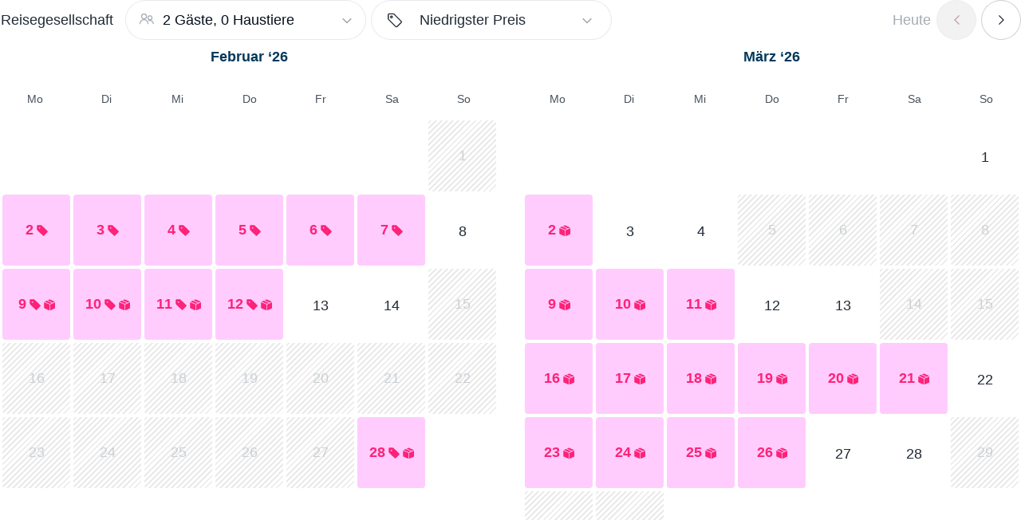

--- FILE ---
content_type: text/html; charset=utf-8
request_url: https://ameland.travelbase.nl/de/accommodatie/eerstestuiverzuid/planner?
body_size: 14132
content:
<!DOCTYPE html><html lang="de"><head><meta charSet="utf-8"/><meta name="viewport" content="width=device-width"/><style>

    @media screen and (max-width: 1023px) {
        .checkout-content-wrapper {
            padding-top: 3.2rem !important;
        }
    }

    .ext-deskmode__button{
        top: 12.4rem !important;
    }

    .ext-search-box__trip-group-field p {
        font-size: inherit;
    }
</style><meta name="twitter:site" content="@vvvameland"/><meta property="og:locale" content="de"/><meta property="og:url" content="/de/accommodatie/eerstestuiverzuid/planner"/><meta property="og:type" content="website"/><script type="text/javascript">(function(w,d,s,l,i){w[l]=w[l]||[];w[l].push({'gtm.start':
                        new Date().getTime(),event:'gtm.js'});var f=d.getElementsByTagName(s)[0],
                        j=d.createElement(s),dl=l!='dataLayer'?'&l='+l:'';j.async=true;j.src=
                        'https://www.googletagmanager.com/gtm.js?id='+i+dl;f.parentNode.insertBefore(j,f);
                        })(window,document,'script','dataLayer','GTM-TVRVRT');</script><link rel="stylesheet" href="https://www.vvvameland.nl/assets/css/general/planner-iframe.css" type="text/css"/><meta name="next-head-count" content="9"/><link rel="preload" href="/_next/static/css/9378368ccceac218.css" as="style"/><link rel="stylesheet" href="/_next/static/css/9378368ccceac218.css" data-n-g=""/><noscript data-n-css=""></noscript><script defer="" nomodule="" src="/_next/static/chunks/polyfills-42372ed130431b0a.js"></script><script defer="" src="/_next/static/chunks/6381.49c51e992427cbfa.js"></script><script defer="" src="/_next/static/chunks/5586.c9030fe7219b6400.js"></script><script src="/_next/static/chunks/webpack-3d3a7f4b94a9657e.js" defer=""></script><script src="/_next/static/chunks/framework-04e1fa741b5b29e6.js" defer=""></script><script src="/_next/static/chunks/main-22add94f568d452d.js" defer=""></script><script src="/_next/static/chunks/pages/_app-8988f4d16c000de2.js" defer=""></script><script src="/_next/static/chunks/8979-afafd6cd2b088036.js" defer=""></script><script src="/_next/static/chunks/3624-196a48d4656bc715.js" defer=""></script><script src="/_next/static/chunks/8706-d8d373294bf8971d.js" defer=""></script><script src="/_next/static/chunks/7710-380f407314f1eed7.js" defer=""></script><script src="/_next/static/chunks/6532-6093812e2ddd833a.js" defer=""></script><script src="/_next/static/chunks/746-de68e1a1dcbe8afc.js" defer=""></script><script src="/_next/static/chunks/997-ac0b052278098b4a.js" defer=""></script><script src="/_next/static/chunks/8124-279788a42c453bfb.js" defer=""></script><script src="/_next/static/chunks/5936-7d3079a818ae414b.js" defer=""></script><script src="/_next/static/chunks/279-bf7b2cbef94d865d.js" defer=""></script><script src="/_next/static/chunks/7612-1844c5c16fca40b2.js" defer=""></script><script src="/_next/static/chunks/pages/accommodatie/%5Bslug%5D/planner-add0239b2d024c76.js" defer=""></script><script src="/_next/static/Q5_TP3RIhP4QSTh35ruul/_buildManifest.js" defer=""></script><script src="/_next/static/Q5_TP3RIhP4QSTh35ruul/_ssgManifest.js" defer=""></script><style data-styled="" data-styled-version="5.3.11">html{font-size:10px;--min-viewport:320;--max-viewport:1520;}/*!sc*/
*{box-sizing:border-box;}/*!sc*/
strong{font-weight:500;}/*!sc*/
body{margin:0;padding:0;color:#212a36;font-family:Montserrat,sans-serif;--min-size:15;--max-size:19;--min-line:20;--max-line:32;font-size:calc( var(--min-size) * 1px + (var(--max-size) - var(--min-size)) * (100vw - (var(--min-viewport) * 1px)) / (var(--max-viewport) - var(--min-viewport)) );line-height:calc( var(--min-line) * 1px + (var(--max-line) - var(--min-line)) * (100vw - (var(--min-viewport) * 1px)) / (var(--max-viewport) - var(--min-viewport)) );font-weight:400;}/*!sc*/
@media screen and (max-width:688px){body select,body textarea,body input{font-size:1.6rem;}}/*!sc*/
@media (min-width:1520px){body{font-size:calc(var(--max-size) * 1px);line-height:calc(var(--max-line) * 1px);}}/*!sc*/
p{margin:2.4rem 0;}/*!sc*/
li{list-style:none;}/*!sc*/
input,textarea{font:inherit;}/*!sc*/
button{background:none;border:none;cursor:pointer;font-family:Montserrat,sans-serif;}/*!sc*/
data-styled.g1[id="sc-global-beidrJ1"]{content:"sc-global-beidrJ1,"}/*!sc*/
.hNEOfd{box-sizing:border-box;}/*!sc*/
.hoaOfj{box-sizing:border-box;padding:2rem 2rem 0 2rem;}/*!sc*/
@media screen and (min-width:480px){}/*!sc*/
@media screen and (min-width:688px){.hoaOfj{padding:0px;}}/*!sc*/
.gHTOQq{box-sizing:border-box;width:100%;-webkit-align-items:center;-webkit-box-align:center;-ms-flex-align:center;align-items:center;-webkit-flex-direction:column;-ms-flex-direction:column;flex-direction:column;}/*!sc*/
@media screen and (min-width:480px){}/*!sc*/
@media screen and (min-width:688px){.gHTOQq{margin-bottom:1rem;-webkit-flex-direction:row;-ms-flex-direction:row;flex-direction:row;}}/*!sc*/
.fXwcNd{box-sizing:border-box;width:100%;}/*!sc*/
@media screen and (min-width:480px){}/*!sc*/
@media screen and (min-width:688px){.fXwcNd{width:20rem;}}/*!sc*/
@media screen and (min-width:1024px){.fXwcNd{width:30rem;}}/*!sc*/
.eRyRAx{box-sizing:border-box;width:30rem;height:2rem;}/*!sc*/
.cfYpcC{box-sizing:border-box;width:100%;}/*!sc*/
.hCtcYk{box-sizing:border-box;-webkit-align-items:center;-webkit-box-align:center;-ms-flex-align:center;align-items:center;-webkit-box-pack:center;-webkit-justify-content:center;-ms-flex-pack:center;justify-content:center;margin-top:16px;padding-bottom:16px;width:100%;}/*!sc*/
@media screen and (min-width:480px){.hCtcYk{width:auto;}}/*!sc*/
@media screen and (min-width:688px){.hCtcYk{-webkit-box-pack:justify;-webkit-justify-content:space-between;-ms-flex-pack:justify;justify-content:space-between;margin-top:0px;padding-bottom:0px;}}/*!sc*/
.bpLEdq{box-sizing:border-box;width:40px;}/*!sc*/
.hfvMhE{box-sizing:border-box;width:100%;}/*!sc*/
@media screen and (min-width:480px){}/*!sc*/
@media screen and (min-width:688px){.hfvMhE{margin-bottom:32px;}}/*!sc*/
.sMAVu{box-sizing:border-box;width:100%;-webkit-box-pack:center;-webkit-justify-content:center;-ms-flex-pack:center;justify-content:center;margin-bottom:32px;}/*!sc*/
.hlcCyu{box-sizing:border-box;-webkit-align-items:center;-webkit-box-align:center;-ms-flex-align:center;align-items:center;padding-top:8px;padding-bottom:8px;padding-left:2.4rem;padding-right:2.4rem;}/*!sc*/
.roZSf{box-sizing:border-box;-webkit-align-items:center;-webkit-box-align:center;-ms-flex-align:center;align-items:center;width:100%;-webkit-box-pack:justify;-webkit-justify-content:space-between;-ms-flex-pack:justify;justify-content:space-between;}/*!sc*/
@media screen and (min-width:480px){}/*!sc*/
@media screen and (min-width:688px){.roZSf{margin-left:auto;width:auto;-webkit-box-pack:start;-webkit-justify-content:flex-start;-ms-flex-pack:start;justify-content:flex-start;}}/*!sc*/
data-styled.g2[id="src__Box-sc-1sbtrzs-0"]{content:"hNEOfd,hoaOfj,gHTOQq,fXwcNd,eRyRAx,cfYpcC,hCtcYk,bpLEdq,hfvMhE,sMAVu,hlcCyu,roZSf,"}/*!sc*/
.eqdOIn{display:-webkit-box;display:-webkit-flex;display:-ms-flexbox;display:flex;}/*!sc*/
data-styled.g3[id="src__Flex-sc-1sbtrzs-1"]{content:"eqdOIn,"}/*!sc*/
body{margin:0;padding:0;--booking-bar-height:8rem;-webkit-font-smoothing:antialiased;-moz-osx-font-smoothing:grayscale;}/*!sc*/
body .Page-sc-1ubozr8-0 p a,body .Page-sc-1ubozr8-0 h1 a,body .Page-sc-1ubozr8-0 h2 a,body .Page-sc-1ubozr8-0 h3 a,body .Page-sc-1ubozr8-0 h4 a,body .Page-sc-1ubozr8-0 h5 a{color:#FE5DB7 !important;-webkit-text-decoration:none !important;text-decoration:none !important;}/*!sc*/
body .Page-sc-1ubozr8-0 p a:hover,body .Page-sc-1ubozr8-0 h1 a:hover,body .Page-sc-1ubozr8-0 h2 a:hover,body .Page-sc-1ubozr8-0 h3 a:hover,body .Page-sc-1ubozr8-0 h4 a:hover,body .Page-sc-1ubozr8-0 h5 a:hover{color:#FF3C95 !important;-webkit-text-decoration:underline !important;text-decoration:underline !important;}/*!sc*/
body.no-vertical-scroll-on-mobile{overflow-y:hidden;}/*!sc*/
@media (min-width:1024px){body.no-vertical-scroll-on-mobile{overflow-y:unset;}}/*!sc*/
main{min-height:50vh;}/*!sc*/
@media screen and (min-width:480px){.lt-xs{display:none !important;}}/*!sc*/
@media screen and (max-width:479px){.gt-xs{display:none !important;}}/*!sc*/
@media screen and (min-width:688px){.lt-s{display:none !important;}}/*!sc*/
@media screen and (max-width:687px){.gt-s{display:none !important;}}/*!sc*/
@media screen and (min-width:1024px){.lt-m{display:none !important;}}/*!sc*/
@media screen and (max-width:1023px){.gt-m{display:none !important;}}/*!sc*/
@media screen and (min-width:1200px){.lt-l{display:none !important;}}/*!sc*/
@media screen and (max-width:1199px){.gt-l{display:none !important;}}/*!sc*/
@media screen and (min-width:1520px){.lt-xl{display:none !important;}}/*!sc*/
@media screen and (max-width:1519px){.gt-xl{display:none !important;}}/*!sc*/
@media screen and (min-width:1660px){.lt-xxl{display:none !important;}}/*!sc*/
@media screen and (max-width:1659px){.gt-xxl{display:none !important;}}/*!sc*/
@media screen and (min-width:1920px){.lt-xxxl{display:none !important;}}/*!sc*/
@media screen and (max-width:1919px){.gt-xxxl{display:none !important;}}/*!sc*/
.Toastify__toast-container{z-index:9999;-webkit-transform:translateZ(9999px);position:fixed;padding:4px;width:320px;box-sizing:border-box;color:#fff;}/*!sc*/
.Toastify__toast-container--top-left{top:1em;left:1em;}/*!sc*/
.Toastify__toast-container--top-center{top:1em;left:50%;margin-left:-160px;}/*!sc*/
.Toastify__toast-container--top-right{top:1em;right:1em;}/*!sc*/
.Toastify__toast-container--bottom-left{bottom:1em;left:1em;}/*!sc*/
.Toastify__toast-container--bottom-center{bottom:1em;left:50%;margin-left:-160px;}/*!sc*/
.Toastify__toast-container--bottom-right{bottom:1em;right:1em;}/*!sc*/
@media only screen and (max-width:480px){.Toastify__toast-container{width:100vw;padding:0;left:0;margin:0;}.Toastify__toast-container--top-center,.Toastify__toast-container--top-left,.Toastify__toast-container--top-right{top:0;}.Toastify__toast-container--bottom-center,.Toastify__toast-container--bottom-left,.Toastify__toast-container--bottom-right{bottom:0;}.Toastify__toast-container--rtl{right:0;left:auto;}}/*!sc*/
.Toastify__toast{position:relative;min-height:64px;box-sizing:border-box;margin-bottom:1rem;padding:8px;border-radius:1px;box-shadow:0 1px 10px 0 rgba(0,0,0,.1),0 2px 15px 0 rgba(0,0,0,.05);display:-ms-flexbox;display:-webkit-box;display:-webkit-flex;display:-ms-flexbox;display:flex;-ms-flex-pack:justify;-webkit-box-pack:justify;-webkit-justify-content:space-between;-ms-flex-pack:justify;justify-content:space-between;max-height:800px;overflow:hidden;font-family:sans-serif;cursor:pointer;direction:ltr;}/*!sc*/
.Toastify__toast--rtl{direction:rtl;}/*!sc*/
.Toastify__toast--default{background:#fff;color:#aaa;}/*!sc*/
.Toastify__toast--info{background:#3498db;}/*!sc*/
.Toastify__toast--success{background:#07bc0c;}/*!sc*/
.Toastify__toast--warning{background:#f1c40f;}/*!sc*/
.Toastify__toast--error{background:#e74c3c;}/*!sc*/
.Toastify__toast-body{margin:auto 0;-ms-flex:1;-webkit-flex:1;-ms-flex:1;flex:1;}/*!sc*/
@media only screen and (max-width:480px){.Toastify__toast{margin-bottom:0;}}/*!sc*/
.Toastify__close-button{color:#fff;font-weight:700;font-size:14px;background:transparent;outline:none;border:none;padding:0;cursor:pointer;opacity:.7;-webkit-transition:.3s ease;transition:.3s ease;-ms-flex-item-align:start;-webkit-align-self:flex-start;-ms-flex-item-align:start;align-self:flex-start;}/*!sc*/
.Toastify__close-button--default{color:#000;opacity:.3;}/*!sc*/
.Toastify__close-button:focus,.Toastify__close-button:hover{opacity:1;}/*!sc*/
@-webkit-keyframes Toastify__trackProgress{0%{-webkit-transform:scaleX(1);-ms-transform:scaleX(1);transform:scaleX(1);}to{-webkit-transform:scaleX(0);-ms-transform:scaleX(0);transform:scaleX(0);}}/*!sc*/
@keyframes Toastify__trackProgress{0%{-webkit-transform:scaleX(1);-ms-transform:scaleX(1);transform:scaleX(1);}to{-webkit-transform:scaleX(0);-ms-transform:scaleX(0);transform:scaleX(0);}}/*!sc*/
.Toastify__progress-bar{position:absolute;bottom:0;left:0;width:100%;height:5px;z-index:9999;opacity:.7;background-color:hsla(0,0%,100%,.7);-webkit-transform-origin:left;-ms-transform-origin:left;transform-origin:left;}/*!sc*/
.Toastify__progress-bar--animated{-webkit-animation:Toastify__trackProgress linear 1 forwards;animation:Toastify__trackProgress linear 1 forwards;}/*!sc*/
.Toastify__progress-bar--controlled{-webkit-transition:-webkit-transform .2s;-webkit-transition:transform .2s;transition:transform .2s;}/*!sc*/
.Toastify__progress-bar--rtl{right:0;left:auto;-webkit-transform-origin:right;-ms-transform-origin:right;transform-origin:right;}/*!sc*/
.Toastify__progress-bar--default{background:linear-gradient(90deg,#4cd964,#5ac8fa,#007aff,#34aadc,#5856d6,#ff2d55);}/*!sc*/
@-webkit-keyframes Toastify__bounceInRight{0%,60%,75%,90%,to{-webkit-animation-timing-function:cubic-bezier(.215,.61,.355,1);animation-timing-function:cubic-bezier(.215,.61,.355,1);}0%{opacity:0;-webkit-transform:translate3d(3000px,0,0);-ms-transform:translate3d(3000px,0,0);transform:translate3d(3000px,0,0);}60%{opacity:1;-webkit-transform:translate3d(-25px,0,0);-ms-transform:translate3d(-25px,0,0);transform:translate3d(-25px,0,0);}75%{-webkit-transform:translate3d(10px,0,0);-ms-transform:translate3d(10px,0,0);transform:translate3d(10px,0,0);}90%{-webkit-transform:translate3d(-5px,0,0);-ms-transform:translate3d(-5px,0,0);transform:translate3d(-5px,0,0);}to{-webkit-transform:none;-ms-transform:none;transform:none;}}/*!sc*/
@keyframes Toastify__bounceInRight{0%,60%,75%,90%,to{-webkit-animation-timing-function:cubic-bezier(.215,.61,.355,1);animation-timing-function:cubic-bezier(.215,.61,.355,1);}0%{opacity:0;-webkit-transform:translate3d(3000px,0,0);-ms-transform:translate3d(3000px,0,0);transform:translate3d(3000px,0,0);}60%{opacity:1;-webkit-transform:translate3d(-25px,0,0);-ms-transform:translate3d(-25px,0,0);transform:translate3d(-25px,0,0);}75%{-webkit-transform:translate3d(10px,0,0);-ms-transform:translate3d(10px,0,0);transform:translate3d(10px,0,0);}90%{-webkit-transform:translate3d(-5px,0,0);-ms-transform:translate3d(-5px,0,0);transform:translate3d(-5px,0,0);}to{-webkit-transform:none;-ms-transform:none;transform:none;}}/*!sc*/
@-webkit-keyframes Toastify__bounceOutRight{20%{opacity:1;-webkit-transform:translate3d(-20px,0,0);-ms-transform:translate3d(-20px,0,0);transform:translate3d(-20px,0,0);}to{opacity:0;-webkit-transform:translate3d(2000px,0,0);-ms-transform:translate3d(2000px,0,0);transform:translate3d(2000px,0,0);}}/*!sc*/
@keyframes Toastify__bounceOutRight{20%{opacity:1;-webkit-transform:translate3d(-20px,0,0);-ms-transform:translate3d(-20px,0,0);transform:translate3d(-20px,0,0);}to{opacity:0;-webkit-transform:translate3d(2000px,0,0);-ms-transform:translate3d(2000px,0,0);transform:translate3d(2000px,0,0);}}/*!sc*/
@-webkit-keyframes Toastify__bounceInLeft{0%,60%,75%,90%,to{-webkit-animation-timing-function:cubic-bezier(.215,.61,.355,1);animation-timing-function:cubic-bezier(.215,.61,.355,1);}0%{opacity:0;-webkit-transform:translate3d(-3000px,0,0);-ms-transform:translate3d(-3000px,0,0);transform:translate3d(-3000px,0,0);}60%{opacity:1;-webkit-transform:translate3d(25px,0,0);-ms-transform:translate3d(25px,0,0);transform:translate3d(25px,0,0);}75%{-webkit-transform:translate3d(-10px,0,0);-ms-transform:translate3d(-10px,0,0);transform:translate3d(-10px,0,0);}90%{-webkit-transform:translate3d(5px,0,0);-ms-transform:translate3d(5px,0,0);transform:translate3d(5px,0,0);}to{-webkit-transform:none;-ms-transform:none;transform:none;}}/*!sc*/
@keyframes Toastify__bounceInLeft{0%,60%,75%,90%,to{-webkit-animation-timing-function:cubic-bezier(.215,.61,.355,1);animation-timing-function:cubic-bezier(.215,.61,.355,1);}0%{opacity:0;-webkit-transform:translate3d(-3000px,0,0);-ms-transform:translate3d(-3000px,0,0);transform:translate3d(-3000px,0,0);}60%{opacity:1;-webkit-transform:translate3d(25px,0,0);-ms-transform:translate3d(25px,0,0);transform:translate3d(25px,0,0);}75%{-webkit-transform:translate3d(-10px,0,0);-ms-transform:translate3d(-10px,0,0);transform:translate3d(-10px,0,0);}90%{-webkit-transform:translate3d(5px,0,0);-ms-transform:translate3d(5px,0,0);transform:translate3d(5px,0,0);}to{-webkit-transform:none;-ms-transform:none;transform:none;}}/*!sc*/
@-webkit-keyframes Toastify__bounceOutLeft{20%{opacity:1;-webkit-transform:translate3d(20px,0,0);-ms-transform:translate3d(20px,0,0);transform:translate3d(20px,0,0);}to{opacity:0;-webkit-transform:translate3d(-2000px,0,0);-ms-transform:translate3d(-2000px,0,0);transform:translate3d(-2000px,0,0);}}/*!sc*/
@keyframes Toastify__bounceOutLeft{20%{opacity:1;-webkit-transform:translate3d(20px,0,0);-ms-transform:translate3d(20px,0,0);transform:translate3d(20px,0,0);}to{opacity:0;-webkit-transform:translate3d(-2000px,0,0);-ms-transform:translate3d(-2000px,0,0);transform:translate3d(-2000px,0,0);}}/*!sc*/
@-webkit-keyframes Toastify__bounceInUp{0%,60%,75%,90%,to{-webkit-animation-timing-function:cubic-bezier(.215,.61,.355,1);animation-timing-function:cubic-bezier(.215,.61,.355,1);}0%{opacity:0;-webkit-transform:translate3d(0,3000px,0);-ms-transform:translate3d(0,3000px,0);transform:translate3d(0,3000px,0);}60%{opacity:1;-webkit-transform:translate3d(0,-20px,0);-ms-transform:translate3d(0,-20px,0);transform:translate3d(0,-20px,0);}75%{-webkit-transform:translate3d(0,10px,0);-ms-transform:translate3d(0,10px,0);transform:translate3d(0,10px,0);}90%{-webkit-transform:translate3d(0,-5px,0);-ms-transform:translate3d(0,-5px,0);transform:translate3d(0,-5px,0);}to{-webkit-transform:translateZ(0);-ms-transform:translateZ(0);transform:translateZ(0);}}/*!sc*/
@keyframes Toastify__bounceInUp{0%,60%,75%,90%,to{-webkit-animation-timing-function:cubic-bezier(.215,.61,.355,1);animation-timing-function:cubic-bezier(.215,.61,.355,1);}0%{opacity:0;-webkit-transform:translate3d(0,3000px,0);-ms-transform:translate3d(0,3000px,0);transform:translate3d(0,3000px,0);}60%{opacity:1;-webkit-transform:translate3d(0,-20px,0);-ms-transform:translate3d(0,-20px,0);transform:translate3d(0,-20px,0);}75%{-webkit-transform:translate3d(0,10px,0);-ms-transform:translate3d(0,10px,0);transform:translate3d(0,10px,0);}90%{-webkit-transform:translate3d(0,-5px,0);-ms-transform:translate3d(0,-5px,0);transform:translate3d(0,-5px,0);}to{-webkit-transform:translateZ(0);-ms-transform:translateZ(0);transform:translateZ(0);}}/*!sc*/
@-webkit-keyframes Toastify__bounceOutUp{20%{-webkit-transform:translate3d(0,-10px,0);-ms-transform:translate3d(0,-10px,0);transform:translate3d(0,-10px,0);}40%,45%{opacity:1;-webkit-transform:translate3d(0,20px,0);-ms-transform:translate3d(0,20px,0);transform:translate3d(0,20px,0);}to{opacity:0;-webkit-transform:translate3d(0,-2000px,0);-ms-transform:translate3d(0,-2000px,0);transform:translate3d(0,-2000px,0);}}/*!sc*/
@keyframes Toastify__bounceOutUp{20%{-webkit-transform:translate3d(0,-10px,0);-ms-transform:translate3d(0,-10px,0);transform:translate3d(0,-10px,0);}40%,45%{opacity:1;-webkit-transform:translate3d(0,20px,0);-ms-transform:translate3d(0,20px,0);transform:translate3d(0,20px,0);}to{opacity:0;-webkit-transform:translate3d(0,-2000px,0);-ms-transform:translate3d(0,-2000px,0);transform:translate3d(0,-2000px,0);}}/*!sc*/
@-webkit-keyframes Toastify__bounceInDown{0%,60%,75%,90%,to{-webkit-animation-timing-function:cubic-bezier(.215,.61,.355,1);animation-timing-function:cubic-bezier(.215,.61,.355,1);}0%{opacity:0;-webkit-transform:translate3d(0,-3000px,0);-ms-transform:translate3d(0,-3000px,0);transform:translate3d(0,-3000px,0);}60%{opacity:1;-webkit-transform:translate3d(0,25px,0);-ms-transform:translate3d(0,25px,0);transform:translate3d(0,25px,0);}75%{-webkit-transform:translate3d(0,-10px,0);-ms-transform:translate3d(0,-10px,0);transform:translate3d(0,-10px,0);}90%{-webkit-transform:translate3d(0,5px,0);-ms-transform:translate3d(0,5px,0);transform:translate3d(0,5px,0);}to{-webkit-transform:none;-ms-transform:none;transform:none;}}/*!sc*/
@keyframes Toastify__bounceInDown{0%,60%,75%,90%,to{-webkit-animation-timing-function:cubic-bezier(.215,.61,.355,1);animation-timing-function:cubic-bezier(.215,.61,.355,1);}0%{opacity:0;-webkit-transform:translate3d(0,-3000px,0);-ms-transform:translate3d(0,-3000px,0);transform:translate3d(0,-3000px,0);}60%{opacity:1;-webkit-transform:translate3d(0,25px,0);-ms-transform:translate3d(0,25px,0);transform:translate3d(0,25px,0);}75%{-webkit-transform:translate3d(0,-10px,0);-ms-transform:translate3d(0,-10px,0);transform:translate3d(0,-10px,0);}90%{-webkit-transform:translate3d(0,5px,0);-ms-transform:translate3d(0,5px,0);transform:translate3d(0,5px,0);}to{-webkit-transform:none;-ms-transform:none;transform:none;}}/*!sc*/
@-webkit-keyframes Toastify__bounceOutDown{20%{-webkit-transform:translate3d(0,10px,0);-ms-transform:translate3d(0,10px,0);transform:translate3d(0,10px,0);}40%,45%{opacity:1;-webkit-transform:translate3d(0,-20px,0);-ms-transform:translate3d(0,-20px,0);transform:translate3d(0,-20px,0);}to{opacity:0;-webkit-transform:translate3d(0,2000px,0);-ms-transform:translate3d(0,2000px,0);transform:translate3d(0,2000px,0);}}/*!sc*/
@keyframes Toastify__bounceOutDown{20%{-webkit-transform:translate3d(0,10px,0);-ms-transform:translate3d(0,10px,0);transform:translate3d(0,10px,0);}40%,45%{opacity:1;-webkit-transform:translate3d(0,-20px,0);-ms-transform:translate3d(0,-20px,0);transform:translate3d(0,-20px,0);}to{opacity:0;-webkit-transform:translate3d(0,2000px,0);-ms-transform:translate3d(0,2000px,0);transform:translate3d(0,2000px,0);}}/*!sc*/
.Toastify__bounce-enter--bottom-left,.Toastify__bounce-enter--top-left{-webkit-animation-name:Toastify__bounceInLeft;animation-name:Toastify__bounceInLeft;}/*!sc*/
.Toastify__bounce-enter--bottom-right,.Toastify__bounce-enter--top-right{-webkit-animation-name:Toastify__bounceInRight;animation-name:Toastify__bounceInRight;}/*!sc*/
.Toastify__bounce-enter--top-center{-webkit-animation-name:Toastify__bounceInDown;animation-name:Toastify__bounceInDown;}/*!sc*/
.Toastify__bounce-enter--bottom-center{-webkit-animation-name:Toastify__bounceInUp;animation-name:Toastify__bounceInUp;}/*!sc*/
.Toastify__bounce-exit--bottom-left,.Toastify__bounce-exit--top-left{-webkit-animation-name:Toastify__bounceOutLeft;animation-name:Toastify__bounceOutLeft;}/*!sc*/
.Toastify__bounce-exit--bottom-right,.Toastify__bounce-exit--top-right{-webkit-animation-name:Toastify__bounceOutRight;animation-name:Toastify__bounceOutRight;}/*!sc*/
.Toastify__bounce-exit--top-center{-webkit-animation-name:Toastify__bounceOutUp;animation-name:Toastify__bounceOutUp;}/*!sc*/
.Toastify__bounce-exit--bottom-center{-webkit-animation-name:Toastify__bounceOutDown;animation-name:Toastify__bounceOutDown;}/*!sc*/
@-webkit-keyframes Toastify__zoomIn{0%{opacity:0;-webkit-transform:scale3d(.3,.3,.3);-ms-transform:scale3d(.3,.3,.3);transform:scale3d(.3,.3,.3);}50%{opacity:1;}}/*!sc*/
@keyframes Toastify__zoomIn{0%{opacity:0;-webkit-transform:scale3d(.3,.3,.3);-ms-transform:scale3d(.3,.3,.3);transform:scale3d(.3,.3,.3);}50%{opacity:1;}}/*!sc*/
@-webkit-keyframes Toastify__zoomOut{0%{opacity:1;}50%{opacity:0;-webkit-transform:scale3d(.3,.3,.3);-ms-transform:scale3d(.3,.3,.3);transform:scale3d(.3,.3,.3);}to{opacity:0;}}/*!sc*/
@keyframes Toastify__zoomOut{0%{opacity:1;}50%{opacity:0;-webkit-transform:scale3d(.3,.3,.3);-ms-transform:scale3d(.3,.3,.3);transform:scale3d(.3,.3,.3);}to{opacity:0;}}/*!sc*/
.Toastify__zoom-enter{-webkit-animation-name:Toastify__zoomIn;animation-name:Toastify__zoomIn;}/*!sc*/
.Toastify__zoom-exit{-webkit-animation-name:Toastify__zoomOut;animation-name:Toastify__zoomOut;}/*!sc*/
@-webkit-keyframes Toastify__flipIn{0%{-webkit-transform:perspective(400px) rotateX(90deg);-ms-transform:perspective(400px) rotateX(90deg);transform:perspective(400px) rotateX(90deg);-webkit-animation-timing-function:ease-in;animation-timing-function:ease-in;opacity:0;}40%{-webkit-transform:perspective(400px) rotateX(-20deg);-ms-transform:perspective(400px) rotateX(-20deg);transform:perspective(400px) rotateX(-20deg);-webkit-animation-timing-function:ease-in;animation-timing-function:ease-in;}60%{-webkit-transform:perspective(400px) rotateX(10deg);-ms-transform:perspective(400px) rotateX(10deg);transform:perspective(400px) rotateX(10deg);opacity:1;}80%{-webkit-transform:perspective(400px) rotateX(-5deg);-ms-transform:perspective(400px) rotateX(-5deg);transform:perspective(400px) rotateX(-5deg);}to{-webkit-transform:perspective(400px);-ms-transform:perspective(400px);transform:perspective(400px);}}/*!sc*/
@keyframes Toastify__flipIn{0%{-webkit-transform:perspective(400px) rotateX(90deg);-ms-transform:perspective(400px) rotateX(90deg);transform:perspective(400px) rotateX(90deg);-webkit-animation-timing-function:ease-in;animation-timing-function:ease-in;opacity:0;}40%{-webkit-transform:perspective(400px) rotateX(-20deg);-ms-transform:perspective(400px) rotateX(-20deg);transform:perspective(400px) rotateX(-20deg);-webkit-animation-timing-function:ease-in;animation-timing-function:ease-in;}60%{-webkit-transform:perspective(400px) rotateX(10deg);-ms-transform:perspective(400px) rotateX(10deg);transform:perspective(400px) rotateX(10deg);opacity:1;}80%{-webkit-transform:perspective(400px) rotateX(-5deg);-ms-transform:perspective(400px) rotateX(-5deg);transform:perspective(400px) rotateX(-5deg);}to{-webkit-transform:perspective(400px);-ms-transform:perspective(400px);transform:perspective(400px);}}/*!sc*/
@-webkit-keyframes Toastify__flipOut{0%{-webkit-transform:perspective(400px);-ms-transform:perspective(400px);transform:perspective(400px);}30%{-webkit-transform:perspective(400px) rotateX(-20deg);-ms-transform:perspective(400px) rotateX(-20deg);transform:perspective(400px) rotateX(-20deg);opacity:1;}to{-webkit-transform:perspective(400px) rotateX(90deg);-ms-transform:perspective(400px) rotateX(90deg);transform:perspective(400px) rotateX(90deg);opacity:0;}}/*!sc*/
@keyframes Toastify__flipOut{0%{-webkit-transform:perspective(400px);-ms-transform:perspective(400px);transform:perspective(400px);}30%{-webkit-transform:perspective(400px) rotateX(-20deg);-ms-transform:perspective(400px) rotateX(-20deg);transform:perspective(400px) rotateX(-20deg);opacity:1;}to{-webkit-transform:perspective(400px) rotateX(90deg);-ms-transform:perspective(400px) rotateX(90deg);transform:perspective(400px) rotateX(90deg);opacity:0;}}/*!sc*/
.Toastify__flip-enter{-webkit-animation-name:Toastify__flipIn;animation-name:Toastify__flipIn;}/*!sc*/
.Toastify__flip-exit{-webkit-animation-name:Toastify__flipOut;animation-name:Toastify__flipOut;}/*!sc*/
@-webkit-keyframes Toastify__slideInRight{0%{-webkit-transform:translate3d(110%,0,0);-ms-transform:translate3d(110%,0,0);transform:translate3d(110%,0,0);visibility:visible;}to{-webkit-transform:translateZ(0);-ms-transform:translateZ(0);transform:translateZ(0);}}/*!sc*/
@keyframes Toastify__slideInRight{0%{-webkit-transform:translate3d(110%,0,0);-ms-transform:translate3d(110%,0,0);transform:translate3d(110%,0,0);visibility:visible;}to{-webkit-transform:translateZ(0);-ms-transform:translateZ(0);transform:translateZ(0);}}/*!sc*/
@-webkit-keyframes Toastify__slideInLeft{0%{-webkit-transform:translate3d(-110%,0,0);-ms-transform:translate3d(-110%,0,0);transform:translate3d(-110%,0,0);visibility:visible;}to{-webkit-transform:translateZ(0);-ms-transform:translateZ(0);transform:translateZ(0);}}/*!sc*/
@keyframes Toastify__slideInLeft{0%{-webkit-transform:translate3d(-110%,0,0);-ms-transform:translate3d(-110%,0,0);transform:translate3d(-110%,0,0);visibility:visible;}to{-webkit-transform:translateZ(0);-ms-transform:translateZ(0);transform:translateZ(0);}}/*!sc*/
@-webkit-keyframes Toastify__slideInUp{0%{-webkit-transform:translate3d(0,110%,0);-ms-transform:translate3d(0,110%,0);transform:translate3d(0,110%,0);visibility:visible;}to{-webkit-transform:translateZ(0);-ms-transform:translateZ(0);transform:translateZ(0);}}/*!sc*/
@keyframes Toastify__slideInUp{0%{-webkit-transform:translate3d(0,110%,0);-ms-transform:translate3d(0,110%,0);transform:translate3d(0,110%,0);visibility:visible;}to{-webkit-transform:translateZ(0);-ms-transform:translateZ(0);transform:translateZ(0);}}/*!sc*/
@-webkit-keyframes Toastify__slideInDown{0%{-webkit-transform:translate3d(0,-110%,0);-ms-transform:translate3d(0,-110%,0);transform:translate3d(0,-110%,0);visibility:visible;}to{-webkit-transform:translateZ(0);-ms-transform:translateZ(0);transform:translateZ(0);}}/*!sc*/
@keyframes Toastify__slideInDown{0%{-webkit-transform:translate3d(0,-110%,0);-ms-transform:translate3d(0,-110%,0);transform:translate3d(0,-110%,0);visibility:visible;}to{-webkit-transform:translateZ(0);-ms-transform:translateZ(0);transform:translateZ(0);}}/*!sc*/
@-webkit-keyframes Toastify__slideOutRight{0%{-webkit-transform:translateZ(0);-ms-transform:translateZ(0);transform:translateZ(0);}to{visibility:hidden;-webkit-transform:translate3d(110%,0,0);-ms-transform:translate3d(110%,0,0);transform:translate3d(110%,0,0);}}/*!sc*/
@keyframes Toastify__slideOutRight{0%{-webkit-transform:translateZ(0);-ms-transform:translateZ(0);transform:translateZ(0);}to{visibility:hidden;-webkit-transform:translate3d(110%,0,0);-ms-transform:translate3d(110%,0,0);transform:translate3d(110%,0,0);}}/*!sc*/
@-webkit-keyframes Toastify__slideOutLeft{0%{-webkit-transform:translateZ(0);-ms-transform:translateZ(0);transform:translateZ(0);}to{visibility:hidden;-webkit-transform:translate3d(-110%,0,0);-ms-transform:translate3d(-110%,0,0);transform:translate3d(-110%,0,0);}}/*!sc*/
@keyframes Toastify__slideOutLeft{0%{-webkit-transform:translateZ(0);-ms-transform:translateZ(0);transform:translateZ(0);}to{visibility:hidden;-webkit-transform:translate3d(-110%,0,0);-ms-transform:translate3d(-110%,0,0);transform:translate3d(-110%,0,0);}}/*!sc*/
@-webkit-keyframes Toastify__slideOutDown{0%{-webkit-transform:translateZ(0);-ms-transform:translateZ(0);transform:translateZ(0);}to{visibility:hidden;-webkit-transform:translate3d(0,500px,0);-ms-transform:translate3d(0,500px,0);transform:translate3d(0,500px,0);}}/*!sc*/
@keyframes Toastify__slideOutDown{0%{-webkit-transform:translateZ(0);-ms-transform:translateZ(0);transform:translateZ(0);}to{visibility:hidden;-webkit-transform:translate3d(0,500px,0);-ms-transform:translate3d(0,500px,0);transform:translate3d(0,500px,0);}}/*!sc*/
@-webkit-keyframes Toastify__slideOutUp{0%{-webkit-transform:translateZ(0);-ms-transform:translateZ(0);transform:translateZ(0);}to{visibility:hidden;-webkit-transform:translate3d(0,-500px,0);-ms-transform:translate3d(0,-500px,0);transform:translate3d(0,-500px,0);}}/*!sc*/
@keyframes Toastify__slideOutUp{0%{-webkit-transform:translateZ(0);-ms-transform:translateZ(0);transform:translateZ(0);}to{visibility:hidden;-webkit-transform:translate3d(0,-500px,0);-ms-transform:translate3d(0,-500px,0);transform:translate3d(0,-500px,0);}}/*!sc*/
.Toastify__slide-enter--bottom-left,.Toastify__slide-enter--top-left{-webkit-animation-name:Toastify__slideInLeft;animation-name:Toastify__slideInLeft;}/*!sc*/
.Toastify__slide-enter--bottom-right,.Toastify__slide-enter--top-right{-webkit-animation-name:Toastify__slideInRight;animation-name:Toastify__slideInRight;}/*!sc*/
.Toastify__slide-enter--top-center{-webkit-animation-name:Toastify__slideInDown;animation-name:Toastify__slideInDown;}/*!sc*/
.Toastify__slide-enter--bottom-center{-webkit-animation-name:Toastify__slideInUp;animation-name:Toastify__slideInUp;}/*!sc*/
.Toastify__slide-exit--bottom-left,.Toastify__slide-exit--top-left{-webkit-animation-name:Toastify__slideOutLeft;animation-name:Toastify__slideOutLeft;}/*!sc*/
.Toastify__slide-exit--bottom-right,.Toastify__slide-exit--top-right{-webkit-animation-name:Toastify__slideOutRight;animation-name:Toastify__slideOutRight;}/*!sc*/
.Toastify__slide-exit--top-center{-webkit-animation-name:Toastify__slideOutUp;animation-name:Toastify__slideOutUp;}/*!sc*/
.Toastify__slide-exit--bottom-center{-webkit-animation-name:Toastify__slideOutDown;animation-name:Toastify__slideOutDown;}/*!sc*/
data-styled.g5[id="sc-global-kHTaku1"]{content:"sc-global-kHTaku1,"}/*!sc*/
.kStOlQ .Toastify__toast-container{color:inherit;width:unset;border-radius:2px;}/*!sc*/
.kStOlQ .Toastify__toast{font-family:inherit;padding:0;cursor:inherit;color:inherit !important;box-shadow:0 20px 40px 0 rgba(16,36,48,0.06);}/*!sc*/
.kStOlQ .Toastify__close-button{position:absolute;right:1rem;top:1rem;}/*!sc*/
data-styled.g6[id="Toasts-sc-340p95-0"]{content:"kStOlQ,"}/*!sc*/
.fYNbiI{color:white;display:-webkit-box;display:-webkit-flex;display:-ms-flexbox;display:flex;-webkit-align-items:center;-webkit-box-align:center;-ms-flex-align:center;align-items:center;-webkit-box-pack:center;-webkit-justify-content:center;-ms-flex-pack:center;justify-content:center;border-radius:0;outline:none;border:none;-webkit-text-decoration:none;text-decoration:none;margin:0;cursor:pointer;box-shadow:0 0 0 1px var(--border-color) ,inset 0 0 0 1px var(--border-color);font-weight:500;font-size:1.4rem;height:40px;padding:0 2.4rem;color:#212a36;background:white;--border-color:#cbd0d4;box-shadow:0 0 0 1px var(--border-color);}/*!sc*/
.fYNbiI > span{-webkit-align-items:center;-webkit-box-align:center;-ms-flex-align:center;align-items:center;display:-webkit-box;display:-webkit-flex;display:-ms-flexbox;display:flex;}/*!sc*/
.fYNbiI > span >:first-child +:last-child{margin-left:0.5em;}/*!sc*/
.fYNbiI:hover,.fYNbiI:focus{--border-color:#FE5DB7;background:#ffffff;}/*!sc*/
.fYNbiI:active{--border-color:#FE5DB7;background:#FFCCFD;}/*!sc*/
.fYNbiI:hover,.fYNbiI:focus,.fYNbiI:active{box-shadow:0 0 0 1px var(--border-color) ,inset 0 0 0 1px var(--border-color);}/*!sc*/
.fYNbiI:disabled{box-shadow:0 0 0 1px var(--border-color);--border-color:#cbd0d4;color:#a4acb2;background:white;cursor:not-allowed;}/*!sc*/
.fYNbiI svg{-webkit-flex-shrink:0;-ms-flex-negative:0;flex-shrink:0;}/*!sc*/
.gfRIbm{color:white;display:-webkit-box;display:-webkit-flex;display:-ms-flexbox;display:flex;-webkit-align-items:center;-webkit-box-align:center;-ms-flex-align:center;align-items:center;-webkit-box-pack:center;-webkit-justify-content:center;-ms-flex-pack:center;justify-content:center;border-radius:0;outline:none;border:none;-webkit-text-decoration:none;text-decoration:none;margin:0;cursor:pointer;box-shadow:0 0 0 1px var(--border-color) ,inset 0 0 0 1px var(--border-color);font-weight:500;font-size:1.4rem;height:40px;padding:0 2.4rem;background:#FE2279;--border-color:#FE2279;}/*!sc*/
.gfRIbm > span{-webkit-align-items:center;-webkit-box-align:center;-ms-flex-align:center;align-items:center;display:-webkit-box;display:-webkit-flex;display:-ms-flexbox;display:flex;}/*!sc*/
.gfRIbm > span >:first-child +:last-child{margin-left:0.5em;}/*!sc*/
.gfRIbm:active,.gfRIbm:hover,.gfRIbm:focus{--border-color:#F20C5F;}/*!sc*/
.gfRIbm:active{background:#F20C5F;--border-color:#F20C5F;}/*!sc*/
.gfRIbm:disabled{box-shadow:0 0 0 1px var(--border-color);--border-color:#cbd0d4;color:#a4acb2;background:white;cursor:not-allowed;}/*!sc*/
.gfRIbm svg{-webkit-flex-shrink:0;-ms-flex-negative:0;flex-shrink:0;}/*!sc*/
.fRBOwX{color:white;display:-webkit-box;display:-webkit-flex;display:-ms-flexbox;display:flex;-webkit-align-items:center;-webkit-box-align:center;-ms-flex-align:center;align-items:center;-webkit-box-pack:center;-webkit-justify-content:center;-ms-flex-pack:center;justify-content:center;border-radius:0;outline:none;border:none;-webkit-text-decoration:none;text-decoration:none;margin:0;cursor:pointer;box-shadow:0 0 0 1px var(--border-color) ,inset 0 0 0 1px var(--border-color);font-weight:600;font-size:1.6rem;height:48px;padding:0 2.4rem;background:#FE2279;--border-color:#FE2279;}/*!sc*/
.fRBOwX > span{-webkit-align-items:center;-webkit-box-align:center;-ms-flex-align:center;align-items:center;display:-webkit-box;display:-webkit-flex;display:-ms-flexbox;display:flex;}/*!sc*/
.fRBOwX > span >:first-child +:last-child{margin-left:0.5em;}/*!sc*/
.fRBOwX:active,.fRBOwX:hover,.fRBOwX:focus{--border-color:#F20C5F;}/*!sc*/
.fRBOwX:active{background:#F20C5F;--border-color:#F20C5F;}/*!sc*/
.fRBOwX:disabled{box-shadow:0 0 0 1px var(--border-color);--border-color:#cbd0d4;color:#a4acb2;background:white;cursor:not-allowed;}/*!sc*/
.fRBOwX svg{-webkit-flex-shrink:0;-ms-flex-negative:0;flex-shrink:0;}/*!sc*/
data-styled.g8[id="Button__StyledButton-sc-1n7gkir-0"]{content:"fYNbiI,gfRIbm,fRBOwX,"}/*!sc*/
.eaJeoF{font-weight:400;--min-size:15;--max-size:19;--min-line:20;--max-line:32;font-size:calc( var(--min-size) * 1px + (var(--max-size) - var(--min-size)) * (100vw - (var(--min-viewport) * 1px)) / (var(--max-viewport) - var(--min-viewport)) );line-height:calc( var(--min-line) * 1px + (var(--max-line) - var(--min-line)) * (100vw - (var(--min-viewport) * 1px)) / (var(--max-viewport) - var(--min-viewport)) );font-weight:400;white-space:pre-line;margin:0;}/*!sc*/
@media screen and (max-width:688px){.eaJeoF select,.eaJeoF textarea,.eaJeoF input{font-size:1.6rem;}}/*!sc*/
@media (min-width:1520px){.eaJeoF{font-size:calc(var(--max-size) * 1px);line-height:calc(var(--max-line) * 1px);}}/*!sc*/
data-styled.g9[id="Body__BodyInner-sc-uh1mnt-0"]{content:"eaJeoF,"}/*!sc*/
.kPVOFD{font-family:Montserrat,sans-serif;margin:0;padding:0;font-weight:700;white-space:pre-line;--min-size:16;--max-size:19;--min-line:24;--max-line:24;font-size:calc( var(--min-size) * 1px + (var(--max-size) - var(--min-size)) * (100vw - (var(--min-viewport) * 1px)) / (var(--max-viewport) - var(--min-viewport)) );line-height:calc( var(--min-line) * 1px + (var(--max-line) - var(--min-line)) * (100vw - (var(--min-viewport) * 1px)) / (var(--max-viewport) - var(--min-viewport)) );font-weight:600;color:#03395A;}/*!sc*/
@media screen and (max-width:688px){.kPVOFD select,.kPVOFD textarea,.kPVOFD input{font-size:1.6rem;}}/*!sc*/
@media (min-width:1520px){.kPVOFD{font-size:calc(var(--max-size) * 1px);line-height:calc(var(--max-line) * 1px);}}/*!sc*/
.kPVOFD strong{display:block;}/*!sc*/
data-styled.g10[id="Title__TitleInner-sc-19bmius-0"]{content:"kPVOFD,"}/*!sc*/
.ihSqHq{-webkit-text-decoration:none;text-decoration:none;padding:0.4rem 0;--min-size:15;--max-size:19;--min-line:20;--max-line:32;font-size:calc( var(--min-size) * 1px + (var(--max-size) - var(--min-size)) * (100vw - (var(--min-viewport) * 1px)) / (var(--max-viewport) - var(--min-viewport)) );line-height:calc( var(--min-line) * 1px + (var(--max-line) - var(--min-line)) * (100vw - (var(--min-viewport) * 1px)) / (var(--max-viewport) - var(--min-viewport)) );font-weight:400;font-weight:500;text-align:left;--max-line:22;color:#FE5DB7;}/*!sc*/
@media screen and (max-width:688px){.ihSqHq select,.ihSqHq textarea,.ihSqHq input{font-size:1.6rem;}}/*!sc*/
@media (min-width:1520px){.ihSqHq{font-size:calc(var(--max-size) * 1px);line-height:calc(var(--max-line) * 1px);}}/*!sc*/
.ihSqHq > span{position:relative;-webkit-align-items:center;-webkit-box-align:center;-ms-flex-align:center;align-items:center;display:-webkit-box;display:-webkit-flex;display:-ms-flexbox;display:flex;}/*!sc*/
.ihSqHq > span >:first-child +:last-child{margin-left:0.5em;}/*!sc*/
.ihSqHq > span:after{position:absolute;content:'';left:0;bottom:0;right:0;opacity:0;border-bottom:1px solid currentColor;}/*!sc*/
.ihSqHq > span svg{margin-top:-2px;}/*!sc*/
.ihSqHq:focus > span::after{opacity:1;}/*!sc*/
.ihSqHq:hover{color:#FF3C95;}/*!sc*/
.ihSqHq:hover > span::after{opacity:1;}/*!sc*/
.ihSqHq:disabled{color:#a4acb2;cursor:not-allowed;}/*!sc*/
.ihSqHq svg{-webkit-flex-shrink:0;-ms-flex-negative:0;flex-shrink:0;}/*!sc*/
data-styled.g17[id="TextButton__StyledButton-sc-1jj00yr-0"]{content:"ihSqHq,"}/*!sc*/
.qdzjZ{-webkit-flex-direction:row;-ms-flex-direction:row;flex-direction:row;}/*!sc*/
.qdzjZ.qdzjZ > * + *{margin-left:16px;}/*!sc*/
.fhNrzT{-webkit-flex-direction:row;-ms-flex-direction:row;flex-direction:row;}/*!sc*/
.bWDcvP{-webkit-flex-direction:column;-ms-flex-direction:column;flex-direction:column;}/*!sc*/
data-styled.g29[id="Stack__StyledStack-izate8-0"]{content:"qdzjZ,fhNrzT,bWDcvP,"}/*!sc*/
.hMAAfA{width:100%;height:1px;border:none;background-color:#f7f8f9;margin-top:0px;margin-bottom:0px;}/*!sc*/
data-styled.g34[id="Divider-sc-1o1j602-0"]{content:"hMAAfA,"}/*!sc*/
.itSpMA{height:var(--booking-bar-height);width:100%;}/*!sc*/
@supports (margin-bottom:env(safe-area-inset-bottom)){.itSpMA{margin-bottom:env(safe-area-inset-bottom);}.itSpMA::after{position:absolute;content:'';width:100%;top:100%;height:env(safe-area-inset-bottom);background:white;left:0;}}/*!sc*/
.itSpMA > div{height:4.8rem;}/*!sc*/
@media screen and (max-width:1023px){.itSpMA .Button__StyledButton-sc-1n7gkir-0{padding-left:16px;padding-right:16px;}}/*!sc*/
data-styled.g42[id="StickyBar__Container-sc-1yag542-5"]{content:"itSpMA,"}/*!sc*/
.kljknw{position:relative;margin-top:1.5rem;bottom:0;left:0;-webkit-transition:-webkit-transform 200ms ease-in-out;-webkit-transition:transform 200ms ease-in-out;transition:transform 200ms ease-in-out;right:0;background:#ffffff;z-index:1100;}/*!sc*/
data-styled.g43[id="StickyBar__Sticky-sc-1yag542-6"]{content:"kljknw,"}/*!sc*/
.crLYui{background:none;color:currentColor;border:none;border-radius:50%;padding:0;display:-webkit-inline-box;display:-webkit-inline-flex;display:-ms-inline-flexbox;display:inline-flex;-webkit-align-items:center;-webkit-box-align:center;-ms-flex-align:center;align-items:center;-webkit-box-pack:center;-webkit-justify-content:center;-ms-flex-pack:center;justify-content:center;outline:none;-webkit-font-smoothing:antialiased;color:#212a36;--border-color:#cbd0d4;box-shadow:0 0 0 1px var(--border-color);height:48px;width:48px;}/*!sc*/
.crLYui:hover,.crLYui:focus,.crLYui:active{box-shadow:0 0 0 1px var(--border-color) ,inset 0 0 0 1px var(--border-color);--border-color:#FE5DB7;}/*!sc*/
.crLYui:active{background:#FFCCFD;}/*!sc*/
.crLYui:disabled{--border-color:#cbd0d4 !important;color:#a4acb2 !important;background:#e0e0e0 !important;}/*!sc*/
.crLYui:disabled{cursor:not-allowed;}/*!sc*/
data-styled.g70[id="RoundButton__StyledRoundButton-sc-87fs5d-0"]{content:"crLYui,"}/*!sc*/
.fOugsp{width:1.2rem;width:1.4rem;}/*!sc*/
@media screen and (min-width:1200px){.fOugsp{width:1.4rem;}}/*!sc*/
data-styled.g74[id="StyledCaret-sc-1yqgyn8-0"]{content:"fOugsp,"}/*!sc*/
.hmuLTT{position:relative;z-index:3;--surfaceHeight:4.8rem;height:var(--surfaceHeight);--borderRadius:0.5rem;}/*!sc*/
.hmuLTT svg{-webkit-flex-shrink:0;-ms-flex-negative:0;flex-shrink:0;}/*!sc*/
data-styled.g76[id="Dropdown__Container-xsjgsz-1"]{content:"hmuLTT,"}/*!sc*/
.goQjfp{text-align:start;display:-webkit-box;-webkit-line-clamp:1;text-overflow:ellipsis;-webkit-box-orient:vertical;overflow:hidden;}/*!sc*/
data-styled.g77[id="Dropdown__DropdownDescription-xsjgsz-2"]{content:"goQjfp,"}/*!sc*/
.egIdJB{margin-left:auto;}/*!sc*/
data-styled.g78[id="Dropdown__StyledDropdownIcon-xsjgsz-3"]{content:"egIdJB,"}/*!sc*/
.jBoITR{background:#ffffff;--border-color:#e6e9eb;box-shadow:0 0 0 1px var(--border-color);height:var(--surfaceHeight);padding:0 16px;display:-webkit-box;display:-webkit-flex;display:-ms-flexbox;display:flex;-webkit-align-items:center;-webkit-box-align:center;-ms-flex-align:center;align-items:center;outline:none;width:100%;position:absolute;left:0;top:0;color:#060e1c;z-index:3;border-radius:var(--borderRadius);-webkit-transition:box-shadow 0.15s ease-in-out,color 0.3s ease-in;transition:box-shadow 0.15s ease-in-out,color 0.3s ease-in;}/*!sc*/
.jBoITR .Dropdown__StyledDropdownIcon-xsjgsz-3{color:#a4acb2;}/*!sc*/
.jBoITR:hover{--border-color:#a4acb2;box-shadow:0 0 0 1px var(--border-color),inset 0 0 0 0.5px var(--border-color);}/*!sc*/
.jBoITR:focus{border-color:transparent;--border-color:#2E91CA;color:#00040d;}/*!sc*/
data-styled.g79[id="Dropdown__Button-xsjgsz-4"]{content:"jBoITR,"}/*!sc*/
.dVupcF{color:#a4acb2;width:2rem;}/*!sc*/
data-styled.g83[id="TripGroupInput__StyledPersons-sc-1wbfqg9-2"]{content:"dVupcF,"}/*!sc*/
.hsfUWf{display:-webkit-box;display:-webkit-flex;display:-ms-flexbox;display:flex;-webkit-box-pack:center;-webkit-justify-content:center;-ms-flex-pack:center;justify-content:center;-webkit-align-items:center;-webkit-box-align:center;-ms-flex-align:center;align-items:center;-webkit-flex-direction:column;-ms-flex-direction:column;flex-direction:column;}/*!sc*/
data-styled.g91[id="PlannerDay__Wrapper-sc-12nbo61-1"]{content:"hsfUWf,"}/*!sc*/
.hnfPTJ{width:calc(100% / 7);position:relative;}/*!sc*/
.hnfPTJ::after{content:'';padding-top:100%;display:block;width:100%;height:0;}/*!sc*/
data-styled.g92[id="PlannerDay__StyledBox-sc-12nbo61-2"]{content:"hnfPTJ,"}/*!sc*/
.eqsLEz{--borderRadius:4px;font:inherit;width:100%;position:absolute;top:0;bottom:0;left:0;right:0;padding:0;height:100%;outline:none;margin:0;}/*!sc*/
.eqsLEz > .PlannerDay__Wrapper-sc-12nbo61-1{height:100%;max-height:100%;--border-color:transparant;border-radius:var(--borderRadius);font-family:Montserrat,sans-serif;background-clip:content-box;box-shadow:inset 0 0 0 2px var(--border-color);}/*!sc*/
.eqsLEz > .PlannerDay__Wrapper-sc-12nbo61-1 > div{width:60%;height:60%;border-radius:0.8rem;background:#f7f8f9;}/*!sc*/
.eqsLEz > .Label-sc-jxivt4-0{margin-top:0;}/*!sc*/
.eqsLEz svg{color:inherit;margin-left:0.4rem;}/*!sc*/
data-styled.g93[id="PlannerDay__Container-sc-12nbo61-3"]{content:"eqsLEz,"}/*!sc*/
.cUpEgF{width:100%;display:-webkit-box;display:-webkit-flex;display:-ms-flexbox;display:flex;}/*!sc*/
.cUpEgF + div{margin-top:0.4rem;}/*!sc*/
data-styled.g94[id="PlannerMonth__PlannerWeek-sc-1jph0mk-0"]{content:"cUpEgF,"}/*!sc*/
.iTiLHB{-webkit-flex-shrink:0;-ms-flex-negative:0;flex-shrink:0;width:100%;}/*!sc*/
@media screen and (min-width:688px){.iTiLHB{width:calc(50% - (var(--monthGap) * 1px) / 2);}}/*!sc*/
@media screen and (min-width:1520px){.iTiLHB{width:calc(100% / 3 - (var(--monthGap) * 1px * 2) / 3);}}/*!sc*/
data-styled.g95[id="PlannerMonth__PlannerContainer-sc-1jph0mk-1"]{content:"iTiLHB,"}/*!sc*/
.egnXcg{display:-webkit-box;display:-webkit-flex;display:-ms-flexbox;display:flex;-webkit-flex-direction:column;-ms-flex-direction:column;flex-direction:column;font-family:Montserrat,sans-serif;}/*!sc*/
data-styled.g96[id="PlannerMonth__PlannerGrid-sc-1jph0mk-2"]{content:"egnXcg,"}/*!sc*/
.beWIDt{width:calc(100% / 7);color:#48515b;font-weight:lighter;display:-webkit-box;display:-webkit-flex;display:-ms-flexbox;display:flex;-webkit-box-pack:center;-webkit-justify-content:center;-ms-flex-pack:center;justify-content:center;height:2.4rem;margin-bottom:8px;--min-size:13;--max-size:14;--min-line:20;--max-line:20;font-size:calc( var(--min-size) * 1px + (var(--max-size) - var(--min-size)) * (100vw - (var(--min-viewport) * 1px)) / (var(--max-viewport) - var(--min-viewport)) );line-height:calc( var(--min-line) * 1px + (var(--max-line) - var(--min-line)) * (100vw - (var(--min-viewport) * 1px)) / (var(--max-viewport) - var(--min-viewport)) );font-weight:500;font-weight:500;}/*!sc*/
@media screen and (max-width:688px){.beWIDt select,.beWIDt textarea,.beWIDt input{font-size:1.6rem;}}/*!sc*/
@media (min-width:1520px){.beWIDt{font-size:calc(var(--max-size) * 1px);line-height:calc(var(--max-line) * 1px);}}/*!sc*/
.PlannerMonth__PlannerWeekday-sc-1jph0mk-3 + .PlannerMonth__PlannerWeekday-sc-1jph0mk-3{margin-left:0.4rem;}/*!sc*/
data-styled.g97[id="PlannerMonth__PlannerWeekday-sc-1jph0mk-3"]{content:"beWIDt,"}/*!sc*/
@media screen and (min-width:688px){.iuQHlc{width:calc(50% - (var(--monthGap) * 1px) / 2);}}/*!sc*/
@media screen and (min-width:1520px){.iuQHlc{width:calc(100% / 3 - (var(--monthGap) * 1px * 2) / 3);}}/*!sc*/
data-styled.g172[id="MemoizedPlannerMonth__StyledPlannerMonth-sc-1yus5ca-0"]{content:"iuQHlc,"}/*!sc*/
.gxwfqr{--monthGap:32;position:relative;}/*!sc*/
.gxwfqr > *{-webkit-scroll-snap-align:start;-moz-scroll-snap-align:start;-ms-scroll-snap-align:start;scroll-snap-align:start;cursor:drag;}/*!sc*/
@media screen and (max-width:687px){.gxwfqr{-webkit-flex-direction:column;-ms-flex-direction:column;flex-direction:column;}.gxwfqr > *{margin-top:calc(var(--monthGap) * 1px);}}/*!sc*/
@media screen and (min-width:688px){.gxwfqr > * + *{margin-left:calc(var(--monthGap) * 1px);}}/*!sc*/
data-styled.g174[id="Planner__Months-yen7hw-1"]{content:"gxwfqr,"}/*!sc*/
.yryWC{position:relative;overflow:auto;-webkit-scroll-snap-type:x mandatory;-moz-scroll-snap-type:x mandatory;-ms-scroll-snap-type:x mandatory;scroll-snap-type:x mandatory;will-change:transform;white-space:nowrap;cursor:-webkit-grab;cursor:-moz-grab;cursor:grab;-webkit-overflow-scrolling:touch;-webkit-scrollbar-width:0;-moz-scrollbar-width:0;-ms-scrollbar-width:0;scrollbar-width:0;-ms-overflow-style:none;}/*!sc*/
@media screen and (min-width:688px){.yryWC{overscroll-behavior-x:none;}}/*!sc*/
@media screen and (max-width:688px){.yryWC{margin-bottom:80px;}}/*!sc*/
.yryWC::-webkit-scrollbar{display:none;}/*!sc*/
@media screen and (max-width:689px){.yryWC{-webkit-flex:1;-ms-flex:1;flex:1;padding:0 0.8rem;overflow:auto;}}/*!sc*/
data-styled.g175[id="Planner__MonthsWrapper-yen7hw-2"]{content:"yryWC,"}/*!sc*/
@media screen and (max-width:689px){.dDTISJ{box-shadow:0 0 40px 0 rgba(16,36,48,0.1);}}/*!sc*/
data-styled.g176[id="Planner__PlannerHeader-yen7hw-3"]{content:"dDTISJ,"}/*!sc*/
@media screen and (max-width:689px){.gpbpiC{max-height:100vh;height:100%;display:-webkit-box;display:-webkit-flex;display:-ms-flexbox;display:flex;-webkit-flex-direction:column;-ms-flex-direction:column;flex-direction:column;}}/*!sc*/
data-styled.g177[id="Planner__PlannerContainer-yen7hw-4"]{content:"gpbpiC,"}/*!sc*/
.gTSmns{display:none;-webkit-align-items:center;-webkit-box-align:center;-ms-flex-align:center;align-items:center;margin-left:auto;}/*!sc*/
@media screen and (min-width:688px){.gTSmns{display:-webkit-box;display:-webkit-flex;display:-ms-flexbox;display:flex;}}/*!sc*/
.gTSmns > button + button{margin-left:8px;}/*!sc*/
data-styled.g178[id="PlannerControls__Controls-sc-1pw3b2k-0"]{content:"gTSmns,"}/*!sc*/
.bSfyvK{opacity:1;}/*!sc*/
data-styled.g179[id="PlannerControls__StyledRoundButton-sc-1pw3b2k-1"]{content:"bSfyvK,"}/*!sc*/
.iUEAWO{color:#FE5DB7 !important;-webkit-text-decoration:none;text-decoration:none;text-align:start;text-underline-offset:3px;padding:0;margin:0;font:inherit;font-weight:500;cursor:pointer;}/*!sc*/
.iUEAWO:hover{-webkit-text-decoration:underline !important;text-decoration:underline !important;color:#FF3C95 !important;}/*!sc*/
data-styled.g180[id="Anchor-sc-1d7ec2e-0"]{content:"iUEAWO,"}/*!sc*/
.cskSlI{width:100%;-webkit-box-pack:justify;-webkit-justify-content:space-between;-ms-flex-pack:justify;justify-content:space-between;}/*!sc*/
data-styled.g182[id="PlannerHelp__StyledTextbutton-sc-1yo001d-1"]{content:"cskSlI,"}/*!sc*/
.cGHVYT{z-index:100000;}/*!sc*/
@media screen and (max-width:687px){.cGHVYT{-webkit-transform:translateY(var(--booking-bar-height));-ms-transform:translateY(var(--booking-bar-height));transform:translateY(var(--booking-bar-height));-webkit-transition:-webkit-transform 200ms ease-in-out;-webkit-transition:transform 200ms ease-in-out;transition:transform 200ms ease-in-out;}}/*!sc*/
data-styled.g192[id="UnitStickyBar__StyledStickyBar-zhq565-0"]{content:"cGHVYT,"}/*!sc*/
.iVIgnX{--borderRadius:3rem;}/*!sc*/
data-styled.g196[id="TripPlanner__StyledTripGroupInput-sc-8vjrqs-3"]{content:"iVIgnX,"}/*!sc*/
.ioMeBe{position:relative;}/*!sc*/
@media screen and (min-width:688px){.ioMeBe{-webkit-flex-direction:row;-ms-flex-direction:row;flex-direction:row;-webkit-align-items:center;-webkit-box-align:center;-ms-flex-align:center;align-items:center;}.ioMeBe > * + *{margin:0 0 0 8px;}}/*!sc*/
@media screen and (max-width:687px){.ioMeBe{-webkit-column-gap:0.8rem;column-gap:0.8rem;width:100%;padding-bottom:16px;-webkit-box-pack:justify;-webkit-justify-content:space-between;-ms-flex-pack:justify;justify-content:space-between;}.ioMeBe > *{-webkit-flex:1;-ms-flex:1;flex:1;}.ioMeBe > .Body__BodyInner-sc-uh1mnt-0:last-of-type{margin-left:0.8rem;}}/*!sc*/
data-styled.g197[id="TripPlanner__TripGroupWrapper-sc-8vjrqs-4"]{content:"ioMeBe,"}/*!sc*/
.BJgdb{position:relative;padding:1px;}/*!sc*/
data-styled.g201[id="Planner__Container-sc-1otc0uw-0"]{content:"BJgdb,"}/*!sc*/
@media screen and (max-width:687px){.kVqAnI{height:100%;}.kVqAnI .TripPlanner__Container-sc-8vjrqs-2{margin-top:0;}.kVqAnI .TripPlanner__Container-sc-8vjrqs-2 .TripPlanner__Header-sc-8vjrqs-0{padding-top:0.8rem;position:-webkit-sticky;position:sticky;top:0;background:white;z-index:1;box-shadow:0 1.6rem 2.4rem 0 rgba(59,118,160,0.03),0 2.4rem 8rem 0 rgba(59,118,160,0.05);}}/*!sc*/
@media screen and (min-width:688px){.kVqAnI .TripPlanner__Container-sc-8vjrqs-2{padding-bottom:calc(var(--booking-bar-height) + 3.2rem);}}/*!sc*/
data-styled.g202[id="Planner__PlannerWrapper-sc-1otc0uw-1"]{content:"kVqAnI,"}/*!sc*/
</style></head><body><noscript><iframe src="https://www.googletagmanager.com/ns.html?id=GTM-TVRVRT" height="0" width="0" style="display:none;visibility:hidden"></iframe></noscript><div id="__next"><div class="Planner__Container-sc-1otc0uw-0 BJgdb"><div class="src__Box-sc-1sbtrzs-0 Planner__PlannerWrapper-sc-1otc0uw-1 hNEOfd kVqAnI"><div class="src__Box-sc-1sbtrzs-0 Planner__PlannerContainer-yen7hw-4 hNEOfd gpbpiC"><div class="src__Box-sc-1sbtrzs-0 Planner__PlannerHeader-yen7hw-3 hoaOfj dDTISJ"><div width="1" style="flex-shrink:0" class="src__Box-sc-1sbtrzs-0 src__Flex-sc-1sbtrzs-1 Planner__PlannerControlsWrapper-yen7hw-0 gHTOQq eqdOIn"><div class="src__Box-sc-1sbtrzs-0 src__Flex-sc-1sbtrzs-1 TripPlanner__TripGroupWrapper-sc-8vjrqs-4 hNEOfd eqdOIn ioMeBe"><p class="Body__BodyInner-sc-uh1mnt-0 eaJeoF gt-s" style="white-space:nowrap;margin-right:0.8rem">Reisegesellschaft</p><div width="1,,20rem,30rem" class="src__Box-sc-1sbtrzs-0 Dropdown__Container-xsjgsz-1 fXwcNd hmuLTT TripPlanner__StyledTripGroupInput-sc-8vjrqs-3 iVIgnX" title="2 Gäste, 0 Haustiere" data-cy="tripGroupInput"><button aria-expanded="false" type="button" class="src__Box-sc-1sbtrzs-0 Dropdown__Button-xsjgsz-4 hNEOfd jBoITR"><svg width="19" height="15" xmlns="http://www.w3.org/2000/svg" xmlns:xlink="http://www.w3.org/1999/xlink" class="TripGroupInput__StyledPersons-sc-1wbfqg9-2 dVupcF gt-s" style="margin-right:1rem;margin-top:-3px"><defs><filter x="-2.1%" y="-2.8%" width="104.3%" height="106.9%" filterUnits="objectBoundingBox" id="Persons_svg__[object_Object]a"><feOffset dy="8" in="SourceAlpha" result="shadowOffsetOuter1"></feOffset><feGaussianBlur stdDeviation="12" in="shadowOffsetOuter1" result="shadowBlurOuter1"></feGaussianBlur><feComposite in="shadowBlurOuter1" in2="SourceAlpha" operator="out" result="shadowBlurOuter1"></feComposite><feColorMatrix values="0 0 0 0 0 0 0 0 0 0 0 0 0 0 0 0 0 0 0.08 0" in="shadowBlurOuter1"></feColorMatrix></filter><rect id="Persons_svg__[object_Object]b" x="24" y="24" width="1872" height="1152" rx="8"></rect></defs><g fill="none" fill-rule="evenodd"><g transform="translate(-442 -309)"><use fill="#000" filter="url(#Persons_svg__[object_Object]a)" xlink:href="#Persons_svg__[object_Object]b"></use><rect stroke="#EBEBEB" stroke-linejoin="square" fill="#FFF" x="24.5" y="24.5" width="1871" height="1151" rx="8"></rect></g><g transform="translate(-14 -16)"><rect stroke="#EBEBEB" fill="#FFF" x="0.5" y="0.5" width="383" height="47" rx="4"></rect><g transform="translate(15 17)" stroke="currentColor" stroke-linecap="round" stroke-linejoin="round" stroke-width="1.25"><circle cx="5.526" cy="3.592" r="3.039"></circle><path d="M.553 12.71a4.974 4.974 0 119.947 0"></path><circle cx="13.062" cy="5.25" r="2.487"></circle><path d="M11.652 8.892a4.072 4.072 0 015.48 3.819"></path></g></g></g></svg><p class="Body__BodyInner-sc-uh1mnt-0 eaJeoF Dropdown__DropdownDescription-xsjgsz-2 TripGroupInput__StyledDropdownDescription-sc-1wbfqg9-3 goQjfp AptGy">2 Gäste, 0 Haustiere</p><svg width="32" height="32" viewBox="0 0 32 32" xmlns="http://www.w3.org/2000/svg" aria-hidden="true" stroke="currentColor" stroke-width="4" class="StyledCaret-sc-1yqgyn8-0 Dropdown__StyledDropdownIcon-xsjgsz-3 fOugsp egIdJB"><path d="M28 12L16.707 23.293a1 1 0 01-1.414 0L4 12" fill="none"></path></svg></button></div><div width="30rem" height="2rem" class="src__Box-sc-1sbtrzs-0 eRyRAx"><span><style data-emotion-css="1q79kkk-skeletonStyles-Skeleton animation-bzdot9">.css-1q79kkk-skeletonStyles-Skeleton{background-color:#eee;background-image:linear-gradient( 90deg,#eee,#f5f5f5,#eee );background-size:200px 100%;background-repeat:no-repeat;border-radius:4px;display:inline-block;line-height:1;width:100%;-webkit-animation:animation-bzdot9 1.2s ease-in-out infinite;animation:animation-bzdot9 1.2s ease-in-out infinite;}@-webkit-keyframes animation-bzdot9{0%{background-position:-200px 0;}100%{background-position:calc(200px + 100%) 0;}}@keyframes animation-bzdot9{0%{background-position:-200px 0;}100%{background-position:calc(200px + 100%) 0;}}</style><span class="react-loading-skeleton css-1q79kkk-skeletonStyles-Skeleton" style="width:100%;height:100%">‌</span></span></div></div><hr class="Divider-sc-1o1j602-0 hMAAfA lt-s"/><div width="1" class="src__Box-sc-1sbtrzs-0 src__Flex-sc-1sbtrzs-1 cfYpcC eqdOIn"><div spacing="4" class="src__Box-sc-1sbtrzs-0 src__Flex-sc-1sbtrzs-1 Stack__StyledStack-izate8-0 hCtcYk eqdOIn qdzjZ lt-s" width="1,auto"><div class="src__Box-sc-1sbtrzs-0 src__Flex-sc-1sbtrzs-1 PlannerHelp__StyledTextbutton-sc-1yo001d-1 hNEOfd eqdOIn cskSlI lt-s"><button type="button" class="Anchor-sc-1d7ec2e-0 iUEAWO">Können wir Ihnen helfen?</button><div class="src__Box-sc-1sbtrzs-0 src__Flex-sc-1sbtrzs-1 Stack__StyledStack-izate8-0 hNEOfd eqdOIn fhNrzT"><div width="40px" class="src__Box-sc-1sbtrzs-0 src__Flex-sc-1sbtrzs-1 Stack__StyledStack-izate8-0 bpLEdq eqdOIn bWDcvP"><svg width="24" height="24" viewBox="0 0 24 24" fill="none" xmlns="http://www.w3.org/2000/svg"><path fill-rule="evenodd" clip-rule="evenodd" d="M12 0c6.627 0 12 5.373 12 12s-5.373 12-12 12S0 18.627 0 12 5.373 0 12 0zM9.008 6H6.656a.632.632 0 00-.464.192.632.632 0 00-.192.464c0 1.536.299 3.008.896 4.416a11.298 11.298 0 002.432 3.6 11.299 11.299 0 003.6 2.432c1.408.597 2.88.896 4.416.896a.632.632 0 00.464-.192.629.629 0 00.184-.358l.008-.106v-2.352a.632.632 0 00-.192-.464.632.632 0 00-.464-.192c-.875 0-1.664-.123-2.368-.368a.546.546 0 00-.368-.032.624.624 0 00-.252.126l-.068.066-1.472 1.472a10.38 10.38 0 01-2.544-1.872 10.392 10.392 0 01-1.682-2.196l-.19-.348 1.472-1.472a.533.533 0 00.176-.32.852.852 0 00-.016-.368c-.245-.704-.368-1.493-.368-2.368a.632.632 0 00-.192-.464.629.629 0 00-.358-.184L9.008 6z" fill="#223260"></path></svg></div><div width="40px" class="src__Box-sc-1sbtrzs-0 src__Flex-sc-1sbtrzs-1 Stack__StyledStack-izate8-0 bpLEdq eqdOIn bWDcvP"><svg width="24" height="24" viewBox="0 0 24 24" fill="none" xmlns="http://www.w3.org/2000/svg"><path fill-rule="evenodd" clip-rule="evenodd" d="M12 0c6.627 0 12 5.373 12 12s-5.373 12-12 12S0 18.627 0 12 5.373 0 12 0zm6 9.867l-5.688 3.678-.086.045a.579.579 0 01-.465-.005l-.073-.04L6 9.867V14.8A1.2 1.2 0 007.2 16h9.6a1.2 1.2 0 001.2-1.2V9.867zM16.8 8H7.2a1.2 1.2 0 00-1.064.644L12 12.434l5.864-3.79A1.2 1.2 0 0016.8 8z" fill="#223260"></path></svg></div></div></div><button type="button" class="Button__StyledButton-sc-1n7gkir-0 fYNbiI gt-s"><span>Kontakt</span></button><button type="button" disabled="" data-cy="bookingButton" class="Button__StyledButton-sc-1n7gkir-0 gfRIbm"><span>Datum wählen</span></button></div></div><div class="PlannerControls__Controls-sc-1pw3b2k-0 gTSmns"><button type="button" class="TextButton__StyledButton-sc-1jj00yr-0 ihSqHq"><span>Heute</span></button><button type="button" class="RoundButton__StyledRoundButton-sc-87fs5d-0 crLYui PlannerControls__StyledRoundButton-sc-1pw3b2k-1 bSfyvK"><svg width="7" height="14" xmlns="http://www.w3.org/2000/svg" viewBox="0 0 9 16"><g fill="none" fill-rule="evenodd"><g transform="translate(-18 -16)"><path stroke="#640127" stroke-width="1.6" d="M26.4 16.8L19.2 24l7.2 7.2"></path></g></g></svg></button><button type="button" class="RoundButton__StyledRoundButton-sc-87fs5d-0 crLYui PlannerControls__StyledRoundButton-sc-1pw3b2k-1 bSfyvK"><svg width="7" height="14" xmlns="http://www.w3.org/2000/svg" viewBox="0 0 9 16"><g fill="none" fill-rule="evenodd"><g transform="matrix(-1 0 0 1 27 -16)"><path stroke="currentColor" stroke-width="1.6" d="M26.4 16.8L19.2 24l7.2 7.2"></path></g></g></svg></button></div></div></div><div width="1" class="src__Box-sc-1sbtrzs-0 Planner__MonthsWrapper-yen7hw-2 hfvMhE yryWC"><div width="1" class="src__Box-sc-1sbtrzs-0 src__Flex-sc-1sbtrzs-1 Planner__Months-yen7hw-1 cfYpcC eqdOIn gxwfqr"><div class="src__Box-sc-1sbtrzs-0 PlannerMonth__PlannerContainer-sc-1jph0mk-1 hNEOfd iTiLHB MemoizedPlannerMonth__StyledPlannerMonth-sc-1yus5ca-0 iuQHlc ext-planner__month"><div width="1" class="src__Box-sc-1sbtrzs-0 src__Flex-sc-1sbtrzs-1 sMAVu eqdOIn"><h3 class="Title__TitleInner-sc-19bmius-0 kPVOFD">Februar ‘26</h3></div><div class="PlannerMonth__PlannerGrid-sc-1jph0mk-2 egnXcg"><div class="PlannerMonth__PlannerWeek-sc-1jph0mk-0 cUpEgF ext-planner__week"><div class="PlannerMonth__PlannerWeekday-sc-1jph0mk-3 beWIDt">Mo</div><div class="PlannerMonth__PlannerWeekday-sc-1jph0mk-3 beWIDt">Di</div><div class="PlannerMonth__PlannerWeekday-sc-1jph0mk-3 beWIDt">Mi</div><div class="PlannerMonth__PlannerWeekday-sc-1jph0mk-3 beWIDt">Do</div><div class="PlannerMonth__PlannerWeekday-sc-1jph0mk-3 beWIDt">Fr</div><div class="PlannerMonth__PlannerWeekday-sc-1jph0mk-3 beWIDt">Sa</div><div class="PlannerMonth__PlannerWeekday-sc-1jph0mk-3 beWIDt">So</div></div><div class="PlannerMonth__PlannerWeek-sc-1jph0mk-0 cUpEgF ext-planner__week"><div class="PlannerDay__StyledBox-sc-12nbo61-2 hnfPTJ ext-planner__day__container"><span type="button" class="PlannerDay__Container-sc-12nbo61-3 eqsLEz"><div class="PlannerDay__Wrapper-sc-12nbo61-1 hsfUWf ext-planner__day undefined"><div class="src__Box-sc-1sbtrzs-0 hNEOfd"></div></div></span></div><div class="PlannerDay__StyledBox-sc-12nbo61-2 hnfPTJ ext-planner__day__container"><span type="button" class="PlannerDay__Container-sc-12nbo61-3 eqsLEz"><div class="PlannerDay__Wrapper-sc-12nbo61-1 hsfUWf ext-planner__day undefined"><div class="src__Box-sc-1sbtrzs-0 hNEOfd"></div></div></span></div><div class="PlannerDay__StyledBox-sc-12nbo61-2 hnfPTJ ext-planner__day__container"><span type="button" class="PlannerDay__Container-sc-12nbo61-3 eqsLEz"><div class="PlannerDay__Wrapper-sc-12nbo61-1 hsfUWf ext-planner__day undefined"><div class="src__Box-sc-1sbtrzs-0 hNEOfd"></div></div></span></div><div class="PlannerDay__StyledBox-sc-12nbo61-2 hnfPTJ ext-planner__day__container"><span type="button" class="PlannerDay__Container-sc-12nbo61-3 eqsLEz"><div class="PlannerDay__Wrapper-sc-12nbo61-1 hsfUWf ext-planner__day undefined"><div class="src__Box-sc-1sbtrzs-0 hNEOfd"></div></div></span></div><div class="PlannerDay__StyledBox-sc-12nbo61-2 hnfPTJ ext-planner__day__container"><span type="button" class="PlannerDay__Container-sc-12nbo61-3 eqsLEz"><div class="PlannerDay__Wrapper-sc-12nbo61-1 hsfUWf ext-planner__day undefined"><div class="src__Box-sc-1sbtrzs-0 hNEOfd"></div></div></span></div><div class="PlannerDay__StyledBox-sc-12nbo61-2 hnfPTJ ext-planner__day__container"><span type="button" class="PlannerDay__Container-sc-12nbo61-3 eqsLEz"><div class="PlannerDay__Wrapper-sc-12nbo61-1 hsfUWf ext-planner__day undefined"><div class="src__Box-sc-1sbtrzs-0 hNEOfd"></div></div></span></div><div class="PlannerDay__StyledBox-sc-12nbo61-2 hnfPTJ ext-planner__day__container"><span type="button" class="PlannerDay__Container-sc-12nbo61-3 eqsLEz"><div class="PlannerDay__Wrapper-sc-12nbo61-1 hsfUWf ext-planner__day undefined"><div class="src__Box-sc-1sbtrzs-0 hNEOfd"></div></div></span></div></div><div class="PlannerMonth__PlannerWeek-sc-1jph0mk-0 cUpEgF ext-planner__week"><div class="PlannerDay__StyledBox-sc-12nbo61-2 hnfPTJ ext-planner__day__container"><span type="button" class="PlannerDay__Container-sc-12nbo61-3 eqsLEz"><div class="PlannerDay__Wrapper-sc-12nbo61-1 hsfUWf ext-planner__day undefined"><div class="src__Box-sc-1sbtrzs-0 hNEOfd"></div></div></span></div><div class="PlannerDay__StyledBox-sc-12nbo61-2 hnfPTJ ext-planner__day__container"><span type="button" class="PlannerDay__Container-sc-12nbo61-3 eqsLEz"><div class="PlannerDay__Wrapper-sc-12nbo61-1 hsfUWf ext-planner__day undefined"><div class="src__Box-sc-1sbtrzs-0 hNEOfd"></div></div></span></div><div class="PlannerDay__StyledBox-sc-12nbo61-2 hnfPTJ ext-planner__day__container"><span type="button" class="PlannerDay__Container-sc-12nbo61-3 eqsLEz"><div class="PlannerDay__Wrapper-sc-12nbo61-1 hsfUWf ext-planner__day undefined"><div class="src__Box-sc-1sbtrzs-0 hNEOfd"></div></div></span></div><div class="PlannerDay__StyledBox-sc-12nbo61-2 hnfPTJ ext-planner__day__container"><span type="button" class="PlannerDay__Container-sc-12nbo61-3 eqsLEz"><div class="PlannerDay__Wrapper-sc-12nbo61-1 hsfUWf ext-planner__day undefined"><div class="src__Box-sc-1sbtrzs-0 hNEOfd"></div></div></span></div><div class="PlannerDay__StyledBox-sc-12nbo61-2 hnfPTJ ext-planner__day__container"><span type="button" class="PlannerDay__Container-sc-12nbo61-3 eqsLEz"><div class="PlannerDay__Wrapper-sc-12nbo61-1 hsfUWf ext-planner__day undefined"><div class="src__Box-sc-1sbtrzs-0 hNEOfd"></div></div></span></div><div class="PlannerDay__StyledBox-sc-12nbo61-2 hnfPTJ ext-planner__day__container"><span type="button" class="PlannerDay__Container-sc-12nbo61-3 eqsLEz"><div class="PlannerDay__Wrapper-sc-12nbo61-1 hsfUWf ext-planner__day undefined"><div class="src__Box-sc-1sbtrzs-0 hNEOfd"></div></div></span></div><div class="PlannerDay__StyledBox-sc-12nbo61-2 hnfPTJ ext-planner__day__container"><span type="button" class="PlannerDay__Container-sc-12nbo61-3 eqsLEz"><div class="PlannerDay__Wrapper-sc-12nbo61-1 hsfUWf ext-planner__day undefined"><div class="src__Box-sc-1sbtrzs-0 hNEOfd"></div></div></span></div></div><div class="PlannerMonth__PlannerWeek-sc-1jph0mk-0 cUpEgF ext-planner__week"><div class="PlannerDay__StyledBox-sc-12nbo61-2 hnfPTJ ext-planner__day__container"><span type="button" class="PlannerDay__Container-sc-12nbo61-3 eqsLEz"><div class="PlannerDay__Wrapper-sc-12nbo61-1 hsfUWf ext-planner__day undefined"><div class="src__Box-sc-1sbtrzs-0 hNEOfd"></div></div></span></div><div class="PlannerDay__StyledBox-sc-12nbo61-2 hnfPTJ ext-planner__day__container"><span type="button" class="PlannerDay__Container-sc-12nbo61-3 eqsLEz"><div class="PlannerDay__Wrapper-sc-12nbo61-1 hsfUWf ext-planner__day undefined"><div class="src__Box-sc-1sbtrzs-0 hNEOfd"></div></div></span></div><div class="PlannerDay__StyledBox-sc-12nbo61-2 hnfPTJ ext-planner__day__container"><span type="button" class="PlannerDay__Container-sc-12nbo61-3 eqsLEz"><div class="PlannerDay__Wrapper-sc-12nbo61-1 hsfUWf ext-planner__day undefined"><div class="src__Box-sc-1sbtrzs-0 hNEOfd"></div></div></span></div><div class="PlannerDay__StyledBox-sc-12nbo61-2 hnfPTJ ext-planner__day__container"><span type="button" class="PlannerDay__Container-sc-12nbo61-3 eqsLEz"><div class="PlannerDay__Wrapper-sc-12nbo61-1 hsfUWf ext-planner__day undefined"><div class="src__Box-sc-1sbtrzs-0 hNEOfd"></div></div></span></div><div class="PlannerDay__StyledBox-sc-12nbo61-2 hnfPTJ ext-planner__day__container"><span type="button" class="PlannerDay__Container-sc-12nbo61-3 eqsLEz"><div class="PlannerDay__Wrapper-sc-12nbo61-1 hsfUWf ext-planner__day undefined"><div class="src__Box-sc-1sbtrzs-0 hNEOfd"></div></div></span></div><div class="PlannerDay__StyledBox-sc-12nbo61-2 hnfPTJ ext-planner__day__container"><span type="button" class="PlannerDay__Container-sc-12nbo61-3 eqsLEz"><div class="PlannerDay__Wrapper-sc-12nbo61-1 hsfUWf ext-planner__day undefined"><div class="src__Box-sc-1sbtrzs-0 hNEOfd"></div></div></span></div><div class="PlannerDay__StyledBox-sc-12nbo61-2 hnfPTJ ext-planner__day__container"><span type="button" class="PlannerDay__Container-sc-12nbo61-3 eqsLEz"><div class="PlannerDay__Wrapper-sc-12nbo61-1 hsfUWf ext-planner__day undefined"><div class="src__Box-sc-1sbtrzs-0 hNEOfd"></div></div></span></div></div><div class="PlannerMonth__PlannerWeek-sc-1jph0mk-0 cUpEgF ext-planner__week"><div class="PlannerDay__StyledBox-sc-12nbo61-2 hnfPTJ ext-planner__day__container"><span type="button" class="PlannerDay__Container-sc-12nbo61-3 eqsLEz"><div class="PlannerDay__Wrapper-sc-12nbo61-1 hsfUWf ext-planner__day undefined"><div class="src__Box-sc-1sbtrzs-0 hNEOfd"></div></div></span></div><div class="PlannerDay__StyledBox-sc-12nbo61-2 hnfPTJ ext-planner__day__container"><span type="button" class="PlannerDay__Container-sc-12nbo61-3 eqsLEz"><div class="PlannerDay__Wrapper-sc-12nbo61-1 hsfUWf ext-planner__day undefined"><div class="src__Box-sc-1sbtrzs-0 hNEOfd"></div></div></span></div><div class="PlannerDay__StyledBox-sc-12nbo61-2 hnfPTJ ext-planner__day__container"><span type="button" class="PlannerDay__Container-sc-12nbo61-3 eqsLEz"><div class="PlannerDay__Wrapper-sc-12nbo61-1 hsfUWf ext-planner__day undefined"><div class="src__Box-sc-1sbtrzs-0 hNEOfd"></div></div></span></div><div class="PlannerDay__StyledBox-sc-12nbo61-2 hnfPTJ ext-planner__day__container"><span type="button" class="PlannerDay__Container-sc-12nbo61-3 eqsLEz"><div class="PlannerDay__Wrapper-sc-12nbo61-1 hsfUWf ext-planner__day undefined"><div class="src__Box-sc-1sbtrzs-0 hNEOfd"></div></div></span></div><div class="PlannerDay__StyledBox-sc-12nbo61-2 hnfPTJ ext-planner__day__container"><span type="button" class="PlannerDay__Container-sc-12nbo61-3 eqsLEz"><div class="PlannerDay__Wrapper-sc-12nbo61-1 hsfUWf ext-planner__day undefined"><div class="src__Box-sc-1sbtrzs-0 hNEOfd"></div></div></span></div><div class="PlannerDay__StyledBox-sc-12nbo61-2 hnfPTJ ext-planner__day__container"><span type="button" class="PlannerDay__Container-sc-12nbo61-3 eqsLEz"><div class="PlannerDay__Wrapper-sc-12nbo61-1 hsfUWf ext-planner__day undefined"><div class="src__Box-sc-1sbtrzs-0 hNEOfd"></div></div></span></div><div class="PlannerDay__StyledBox-sc-12nbo61-2 hnfPTJ ext-planner__day__container"><span type="button" class="PlannerDay__Container-sc-12nbo61-3 eqsLEz"><div class="PlannerDay__Wrapper-sc-12nbo61-1 hsfUWf ext-planner__day undefined"><div class="src__Box-sc-1sbtrzs-0 hNEOfd"></div></div></span></div></div><div class="PlannerMonth__PlannerWeek-sc-1jph0mk-0 cUpEgF ext-planner__week"><div class="PlannerDay__StyledBox-sc-12nbo61-2 hnfPTJ ext-planner__day__container"><span type="button" class="PlannerDay__Container-sc-12nbo61-3 eqsLEz"><div class="PlannerDay__Wrapper-sc-12nbo61-1 hsfUWf ext-planner__day undefined"><div class="src__Box-sc-1sbtrzs-0 hNEOfd"></div></div></span></div><div class="PlannerDay__StyledBox-sc-12nbo61-2 hnfPTJ ext-planner__day__container"><span type="button" class="PlannerDay__Container-sc-12nbo61-3 eqsLEz"><div class="PlannerDay__Wrapper-sc-12nbo61-1 hsfUWf ext-planner__day undefined"><div class="src__Box-sc-1sbtrzs-0 hNEOfd"></div></div></span></div><div class="PlannerDay__StyledBox-sc-12nbo61-2 hnfPTJ ext-planner__day__container"><span type="button" class="PlannerDay__Container-sc-12nbo61-3 eqsLEz"><div class="PlannerDay__Wrapper-sc-12nbo61-1 hsfUWf ext-planner__day undefined"><div class="src__Box-sc-1sbtrzs-0 hNEOfd"></div></div></span></div><div class="PlannerDay__StyledBox-sc-12nbo61-2 hnfPTJ ext-planner__day__container"><span type="button" class="PlannerDay__Container-sc-12nbo61-3 eqsLEz"><div class="PlannerDay__Wrapper-sc-12nbo61-1 hsfUWf ext-planner__day undefined"><div class="src__Box-sc-1sbtrzs-0 hNEOfd"></div></div></span></div><div class="PlannerDay__StyledBox-sc-12nbo61-2 hnfPTJ ext-planner__day__container"><span type="button" class="PlannerDay__Container-sc-12nbo61-3 eqsLEz"><div class="PlannerDay__Wrapper-sc-12nbo61-1 hsfUWf ext-planner__day undefined"><div class="src__Box-sc-1sbtrzs-0 hNEOfd"></div></div></span></div><div class="PlannerDay__StyledBox-sc-12nbo61-2 hnfPTJ ext-planner__day__container"><span type="button" class="PlannerDay__Container-sc-12nbo61-3 eqsLEz"><div class="PlannerDay__Wrapper-sc-12nbo61-1 hsfUWf ext-planner__day undefined"><div class="src__Box-sc-1sbtrzs-0 hNEOfd"></div></div></span></div><div class="PlannerDay__StyledBox-sc-12nbo61-2 hnfPTJ ext-planner__day__container"><span type="button" class="PlannerDay__Container-sc-12nbo61-3 eqsLEz"><div class="PlannerDay__Wrapper-sc-12nbo61-1 hsfUWf ext-planner__day undefined"><div class="src__Box-sc-1sbtrzs-0 hNEOfd"></div></div></span></div></div></div></div><div class="src__Box-sc-1sbtrzs-0 PlannerMonth__PlannerContainer-sc-1jph0mk-1 hNEOfd iTiLHB MemoizedPlannerMonth__StyledPlannerMonth-sc-1yus5ca-0 iuQHlc ext-planner__month"><div width="1" class="src__Box-sc-1sbtrzs-0 src__Flex-sc-1sbtrzs-1 sMAVu eqdOIn"><h3 class="Title__TitleInner-sc-19bmius-0 kPVOFD">März ‘26</h3></div><div class="PlannerMonth__PlannerGrid-sc-1jph0mk-2 egnXcg"><div class="PlannerMonth__PlannerWeek-sc-1jph0mk-0 cUpEgF ext-planner__week"><div class="PlannerMonth__PlannerWeekday-sc-1jph0mk-3 beWIDt">Mo</div><div class="PlannerMonth__PlannerWeekday-sc-1jph0mk-3 beWIDt">Di</div><div class="PlannerMonth__PlannerWeekday-sc-1jph0mk-3 beWIDt">Mi</div><div class="PlannerMonth__PlannerWeekday-sc-1jph0mk-3 beWIDt">Do</div><div class="PlannerMonth__PlannerWeekday-sc-1jph0mk-3 beWIDt">Fr</div><div class="PlannerMonth__PlannerWeekday-sc-1jph0mk-3 beWIDt">Sa</div><div class="PlannerMonth__PlannerWeekday-sc-1jph0mk-3 beWIDt">So</div></div><div class="PlannerMonth__PlannerWeek-sc-1jph0mk-0 cUpEgF ext-planner__week"><div class="PlannerDay__StyledBox-sc-12nbo61-2 hnfPTJ ext-planner__day__container"><span type="button" class="PlannerDay__Container-sc-12nbo61-3 eqsLEz"><div class="PlannerDay__Wrapper-sc-12nbo61-1 hsfUWf ext-planner__day undefined"><div class="src__Box-sc-1sbtrzs-0 hNEOfd"></div></div></span></div><div class="PlannerDay__StyledBox-sc-12nbo61-2 hnfPTJ ext-planner__day__container"><span type="button" class="PlannerDay__Container-sc-12nbo61-3 eqsLEz"><div class="PlannerDay__Wrapper-sc-12nbo61-1 hsfUWf ext-planner__day undefined"><div class="src__Box-sc-1sbtrzs-0 hNEOfd"></div></div></span></div><div class="PlannerDay__StyledBox-sc-12nbo61-2 hnfPTJ ext-planner__day__container"><span type="button" class="PlannerDay__Container-sc-12nbo61-3 eqsLEz"><div class="PlannerDay__Wrapper-sc-12nbo61-1 hsfUWf ext-planner__day undefined"><div class="src__Box-sc-1sbtrzs-0 hNEOfd"></div></div></span></div><div class="PlannerDay__StyledBox-sc-12nbo61-2 hnfPTJ ext-planner__day__container"><span type="button" class="PlannerDay__Container-sc-12nbo61-3 eqsLEz"><div class="PlannerDay__Wrapper-sc-12nbo61-1 hsfUWf ext-planner__day undefined"><div class="src__Box-sc-1sbtrzs-0 hNEOfd"></div></div></span></div><div class="PlannerDay__StyledBox-sc-12nbo61-2 hnfPTJ ext-planner__day__container"><span type="button" class="PlannerDay__Container-sc-12nbo61-3 eqsLEz"><div class="PlannerDay__Wrapper-sc-12nbo61-1 hsfUWf ext-planner__day undefined"><div class="src__Box-sc-1sbtrzs-0 hNEOfd"></div></div></span></div><div class="PlannerDay__StyledBox-sc-12nbo61-2 hnfPTJ ext-planner__day__container"><span type="button" class="PlannerDay__Container-sc-12nbo61-3 eqsLEz"><div class="PlannerDay__Wrapper-sc-12nbo61-1 hsfUWf ext-planner__day undefined"><div class="src__Box-sc-1sbtrzs-0 hNEOfd"></div></div></span></div><div class="PlannerDay__StyledBox-sc-12nbo61-2 hnfPTJ ext-planner__day__container"><span type="button" class="PlannerDay__Container-sc-12nbo61-3 eqsLEz"><div class="PlannerDay__Wrapper-sc-12nbo61-1 hsfUWf ext-planner__day undefined"><div class="src__Box-sc-1sbtrzs-0 hNEOfd"></div></div></span></div></div><div class="PlannerMonth__PlannerWeek-sc-1jph0mk-0 cUpEgF ext-planner__week"><div class="PlannerDay__StyledBox-sc-12nbo61-2 hnfPTJ ext-planner__day__container"><span type="button" class="PlannerDay__Container-sc-12nbo61-3 eqsLEz"><div class="PlannerDay__Wrapper-sc-12nbo61-1 hsfUWf ext-planner__day undefined"><div class="src__Box-sc-1sbtrzs-0 hNEOfd"></div></div></span></div><div class="PlannerDay__StyledBox-sc-12nbo61-2 hnfPTJ ext-planner__day__container"><span type="button" class="PlannerDay__Container-sc-12nbo61-3 eqsLEz"><div class="PlannerDay__Wrapper-sc-12nbo61-1 hsfUWf ext-planner__day undefined"><div class="src__Box-sc-1sbtrzs-0 hNEOfd"></div></div></span></div><div class="PlannerDay__StyledBox-sc-12nbo61-2 hnfPTJ ext-planner__day__container"><span type="button" class="PlannerDay__Container-sc-12nbo61-3 eqsLEz"><div class="PlannerDay__Wrapper-sc-12nbo61-1 hsfUWf ext-planner__day undefined"><div class="src__Box-sc-1sbtrzs-0 hNEOfd"></div></div></span></div><div class="PlannerDay__StyledBox-sc-12nbo61-2 hnfPTJ ext-planner__day__container"><span type="button" class="PlannerDay__Container-sc-12nbo61-3 eqsLEz"><div class="PlannerDay__Wrapper-sc-12nbo61-1 hsfUWf ext-planner__day undefined"><div class="src__Box-sc-1sbtrzs-0 hNEOfd"></div></div></span></div><div class="PlannerDay__StyledBox-sc-12nbo61-2 hnfPTJ ext-planner__day__container"><span type="button" class="PlannerDay__Container-sc-12nbo61-3 eqsLEz"><div class="PlannerDay__Wrapper-sc-12nbo61-1 hsfUWf ext-planner__day undefined"><div class="src__Box-sc-1sbtrzs-0 hNEOfd"></div></div></span></div><div class="PlannerDay__StyledBox-sc-12nbo61-2 hnfPTJ ext-planner__day__container"><span type="button" class="PlannerDay__Container-sc-12nbo61-3 eqsLEz"><div class="PlannerDay__Wrapper-sc-12nbo61-1 hsfUWf ext-planner__day undefined"><div class="src__Box-sc-1sbtrzs-0 hNEOfd"></div></div></span></div><div class="PlannerDay__StyledBox-sc-12nbo61-2 hnfPTJ ext-planner__day__container"><span type="button" class="PlannerDay__Container-sc-12nbo61-3 eqsLEz"><div class="PlannerDay__Wrapper-sc-12nbo61-1 hsfUWf ext-planner__day undefined"><div class="src__Box-sc-1sbtrzs-0 hNEOfd"></div></div></span></div></div><div class="PlannerMonth__PlannerWeek-sc-1jph0mk-0 cUpEgF ext-planner__week"><div class="PlannerDay__StyledBox-sc-12nbo61-2 hnfPTJ ext-planner__day__container"><span type="button" class="PlannerDay__Container-sc-12nbo61-3 eqsLEz"><div class="PlannerDay__Wrapper-sc-12nbo61-1 hsfUWf ext-planner__day undefined"><div class="src__Box-sc-1sbtrzs-0 hNEOfd"></div></div></span></div><div class="PlannerDay__StyledBox-sc-12nbo61-2 hnfPTJ ext-planner__day__container"><span type="button" class="PlannerDay__Container-sc-12nbo61-3 eqsLEz"><div class="PlannerDay__Wrapper-sc-12nbo61-1 hsfUWf ext-planner__day undefined"><div class="src__Box-sc-1sbtrzs-0 hNEOfd"></div></div></span></div><div class="PlannerDay__StyledBox-sc-12nbo61-2 hnfPTJ ext-planner__day__container"><span type="button" class="PlannerDay__Container-sc-12nbo61-3 eqsLEz"><div class="PlannerDay__Wrapper-sc-12nbo61-1 hsfUWf ext-planner__day undefined"><div class="src__Box-sc-1sbtrzs-0 hNEOfd"></div></div></span></div><div class="PlannerDay__StyledBox-sc-12nbo61-2 hnfPTJ ext-planner__day__container"><span type="button" class="PlannerDay__Container-sc-12nbo61-3 eqsLEz"><div class="PlannerDay__Wrapper-sc-12nbo61-1 hsfUWf ext-planner__day undefined"><div class="src__Box-sc-1sbtrzs-0 hNEOfd"></div></div></span></div><div class="PlannerDay__StyledBox-sc-12nbo61-2 hnfPTJ ext-planner__day__container"><span type="button" class="PlannerDay__Container-sc-12nbo61-3 eqsLEz"><div class="PlannerDay__Wrapper-sc-12nbo61-1 hsfUWf ext-planner__day undefined"><div class="src__Box-sc-1sbtrzs-0 hNEOfd"></div></div></span></div><div class="PlannerDay__StyledBox-sc-12nbo61-2 hnfPTJ ext-planner__day__container"><span type="button" class="PlannerDay__Container-sc-12nbo61-3 eqsLEz"><div class="PlannerDay__Wrapper-sc-12nbo61-1 hsfUWf ext-planner__day undefined"><div class="src__Box-sc-1sbtrzs-0 hNEOfd"></div></div></span></div><div class="PlannerDay__StyledBox-sc-12nbo61-2 hnfPTJ ext-planner__day__container"><span type="button" class="PlannerDay__Container-sc-12nbo61-3 eqsLEz"><div class="PlannerDay__Wrapper-sc-12nbo61-1 hsfUWf ext-planner__day undefined"><div class="src__Box-sc-1sbtrzs-0 hNEOfd"></div></div></span></div></div><div class="PlannerMonth__PlannerWeek-sc-1jph0mk-0 cUpEgF ext-planner__week"><div class="PlannerDay__StyledBox-sc-12nbo61-2 hnfPTJ ext-planner__day__container"><span type="button" class="PlannerDay__Container-sc-12nbo61-3 eqsLEz"><div class="PlannerDay__Wrapper-sc-12nbo61-1 hsfUWf ext-planner__day undefined"><div class="src__Box-sc-1sbtrzs-0 hNEOfd"></div></div></span></div><div class="PlannerDay__StyledBox-sc-12nbo61-2 hnfPTJ ext-planner__day__container"><span type="button" class="PlannerDay__Container-sc-12nbo61-3 eqsLEz"><div class="PlannerDay__Wrapper-sc-12nbo61-1 hsfUWf ext-planner__day undefined"><div class="src__Box-sc-1sbtrzs-0 hNEOfd"></div></div></span></div><div class="PlannerDay__StyledBox-sc-12nbo61-2 hnfPTJ ext-planner__day__container"><span type="button" class="PlannerDay__Container-sc-12nbo61-3 eqsLEz"><div class="PlannerDay__Wrapper-sc-12nbo61-1 hsfUWf ext-planner__day undefined"><div class="src__Box-sc-1sbtrzs-0 hNEOfd"></div></div></span></div><div class="PlannerDay__StyledBox-sc-12nbo61-2 hnfPTJ ext-planner__day__container"><span type="button" class="PlannerDay__Container-sc-12nbo61-3 eqsLEz"><div class="PlannerDay__Wrapper-sc-12nbo61-1 hsfUWf ext-planner__day undefined"><div class="src__Box-sc-1sbtrzs-0 hNEOfd"></div></div></span></div><div class="PlannerDay__StyledBox-sc-12nbo61-2 hnfPTJ ext-planner__day__container"><span type="button" class="PlannerDay__Container-sc-12nbo61-3 eqsLEz"><div class="PlannerDay__Wrapper-sc-12nbo61-1 hsfUWf ext-planner__day undefined"><div class="src__Box-sc-1sbtrzs-0 hNEOfd"></div></div></span></div><div class="PlannerDay__StyledBox-sc-12nbo61-2 hnfPTJ ext-planner__day__container"><span type="button" class="PlannerDay__Container-sc-12nbo61-3 eqsLEz"><div class="PlannerDay__Wrapper-sc-12nbo61-1 hsfUWf ext-planner__day undefined"><div class="src__Box-sc-1sbtrzs-0 hNEOfd"></div></div></span></div><div class="PlannerDay__StyledBox-sc-12nbo61-2 hnfPTJ ext-planner__day__container"><span type="button" class="PlannerDay__Container-sc-12nbo61-3 eqsLEz"><div class="PlannerDay__Wrapper-sc-12nbo61-1 hsfUWf ext-planner__day undefined"><div class="src__Box-sc-1sbtrzs-0 hNEOfd"></div></div></span></div></div><div class="PlannerMonth__PlannerWeek-sc-1jph0mk-0 cUpEgF ext-planner__week"><div class="PlannerDay__StyledBox-sc-12nbo61-2 hnfPTJ ext-planner__day__container"><span type="button" class="PlannerDay__Container-sc-12nbo61-3 eqsLEz"><div class="PlannerDay__Wrapper-sc-12nbo61-1 hsfUWf ext-planner__day undefined"><div class="src__Box-sc-1sbtrzs-0 hNEOfd"></div></div></span></div><div class="PlannerDay__StyledBox-sc-12nbo61-2 hnfPTJ ext-planner__day__container"><span type="button" class="PlannerDay__Container-sc-12nbo61-3 eqsLEz"><div class="PlannerDay__Wrapper-sc-12nbo61-1 hsfUWf ext-planner__day undefined"><div class="src__Box-sc-1sbtrzs-0 hNEOfd"></div></div></span></div><div class="PlannerDay__StyledBox-sc-12nbo61-2 hnfPTJ ext-planner__day__container"><span type="button" class="PlannerDay__Container-sc-12nbo61-3 eqsLEz"><div class="PlannerDay__Wrapper-sc-12nbo61-1 hsfUWf ext-planner__day undefined"><div class="src__Box-sc-1sbtrzs-0 hNEOfd"></div></div></span></div><div class="PlannerDay__StyledBox-sc-12nbo61-2 hnfPTJ ext-planner__day__container"><span type="button" class="PlannerDay__Container-sc-12nbo61-3 eqsLEz"><div class="PlannerDay__Wrapper-sc-12nbo61-1 hsfUWf ext-planner__day undefined"><div class="src__Box-sc-1sbtrzs-0 hNEOfd"></div></div></span></div><div class="PlannerDay__StyledBox-sc-12nbo61-2 hnfPTJ ext-planner__day__container"><span type="button" class="PlannerDay__Container-sc-12nbo61-3 eqsLEz"><div class="PlannerDay__Wrapper-sc-12nbo61-1 hsfUWf ext-planner__day undefined"><div class="src__Box-sc-1sbtrzs-0 hNEOfd"></div></div></span></div><div class="PlannerDay__StyledBox-sc-12nbo61-2 hnfPTJ ext-planner__day__container"><span type="button" class="PlannerDay__Container-sc-12nbo61-3 eqsLEz"><div class="PlannerDay__Wrapper-sc-12nbo61-1 hsfUWf ext-planner__day undefined"><div class="src__Box-sc-1sbtrzs-0 hNEOfd"></div></div></span></div><div class="PlannerDay__StyledBox-sc-12nbo61-2 hnfPTJ ext-planner__day__container"><span type="button" class="PlannerDay__Container-sc-12nbo61-3 eqsLEz"><div class="PlannerDay__Wrapper-sc-12nbo61-1 hsfUWf ext-planner__day undefined"><div class="src__Box-sc-1sbtrzs-0 hNEOfd"></div></div></span></div></div><div class="PlannerMonth__PlannerWeek-sc-1jph0mk-0 cUpEgF ext-planner__week"><div class="PlannerDay__StyledBox-sc-12nbo61-2 hnfPTJ ext-planner__day__container"><span type="button" class="PlannerDay__Container-sc-12nbo61-3 eqsLEz"><div class="PlannerDay__Wrapper-sc-12nbo61-1 hsfUWf ext-planner__day undefined"><div class="src__Box-sc-1sbtrzs-0 hNEOfd"></div></div></span></div><div class="PlannerDay__StyledBox-sc-12nbo61-2 hnfPTJ ext-planner__day__container"><span type="button" class="PlannerDay__Container-sc-12nbo61-3 eqsLEz"><div class="PlannerDay__Wrapper-sc-12nbo61-1 hsfUWf ext-planner__day undefined"><div class="src__Box-sc-1sbtrzs-0 hNEOfd"></div></div></span></div><div class="PlannerDay__StyledBox-sc-12nbo61-2 hnfPTJ ext-planner__day__container"><span type="button" class="PlannerDay__Container-sc-12nbo61-3 eqsLEz"><div class="PlannerDay__Wrapper-sc-12nbo61-1 hsfUWf ext-planner__day undefined"><div class="src__Box-sc-1sbtrzs-0 hNEOfd"></div></div></span></div><div class="PlannerDay__StyledBox-sc-12nbo61-2 hnfPTJ ext-planner__day__container"><span type="button" class="PlannerDay__Container-sc-12nbo61-3 eqsLEz"><div class="PlannerDay__Wrapper-sc-12nbo61-1 hsfUWf ext-planner__day undefined"><div class="src__Box-sc-1sbtrzs-0 hNEOfd"></div></div></span></div><div class="PlannerDay__StyledBox-sc-12nbo61-2 hnfPTJ ext-planner__day__container"><span type="button" class="PlannerDay__Container-sc-12nbo61-3 eqsLEz"><div class="PlannerDay__Wrapper-sc-12nbo61-1 hsfUWf ext-planner__day undefined"><div class="src__Box-sc-1sbtrzs-0 hNEOfd"></div></div></span></div><div class="PlannerDay__StyledBox-sc-12nbo61-2 hnfPTJ ext-planner__day__container"><span type="button" class="PlannerDay__Container-sc-12nbo61-3 eqsLEz"><div class="PlannerDay__Wrapper-sc-12nbo61-1 hsfUWf ext-planner__day undefined"><div class="src__Box-sc-1sbtrzs-0 hNEOfd"></div></div></span></div><div class="PlannerDay__StyledBox-sc-12nbo61-2 hnfPTJ ext-planner__day__container"><span type="button" class="PlannerDay__Container-sc-12nbo61-3 eqsLEz"><div class="PlannerDay__Wrapper-sc-12nbo61-1 hsfUWf ext-planner__day undefined"><div class="src__Box-sc-1sbtrzs-0 hNEOfd"></div></div></span></div></div></div></div><div class="src__Box-sc-1sbtrzs-0 PlannerMonth__PlannerContainer-sc-1jph0mk-1 hNEOfd iTiLHB MemoizedPlannerMonth__StyledPlannerMonth-sc-1yus5ca-0 iuQHlc ext-planner__month"><div width="1" class="src__Box-sc-1sbtrzs-0 src__Flex-sc-1sbtrzs-1 sMAVu eqdOIn"><h3 class="Title__TitleInner-sc-19bmius-0 kPVOFD">April ‘26</h3></div><div class="PlannerMonth__PlannerGrid-sc-1jph0mk-2 egnXcg"><div class="PlannerMonth__PlannerWeek-sc-1jph0mk-0 cUpEgF ext-planner__week"><div class="PlannerMonth__PlannerWeekday-sc-1jph0mk-3 beWIDt">Mo</div><div class="PlannerMonth__PlannerWeekday-sc-1jph0mk-3 beWIDt">Di</div><div class="PlannerMonth__PlannerWeekday-sc-1jph0mk-3 beWIDt">Mi</div><div class="PlannerMonth__PlannerWeekday-sc-1jph0mk-3 beWIDt">Do</div><div class="PlannerMonth__PlannerWeekday-sc-1jph0mk-3 beWIDt">Fr</div><div class="PlannerMonth__PlannerWeekday-sc-1jph0mk-3 beWIDt">Sa</div><div class="PlannerMonth__PlannerWeekday-sc-1jph0mk-3 beWIDt">So</div></div><div class="PlannerMonth__PlannerWeek-sc-1jph0mk-0 cUpEgF ext-planner__week"><div class="PlannerDay__StyledBox-sc-12nbo61-2 hnfPTJ ext-planner__day__container"><span type="button" class="PlannerDay__Container-sc-12nbo61-3 eqsLEz"><div class="PlannerDay__Wrapper-sc-12nbo61-1 hsfUWf ext-planner__day undefined"><div class="src__Box-sc-1sbtrzs-0 hNEOfd"></div></div></span></div><div class="PlannerDay__StyledBox-sc-12nbo61-2 hnfPTJ ext-planner__day__container"><span type="button" class="PlannerDay__Container-sc-12nbo61-3 eqsLEz"><div class="PlannerDay__Wrapper-sc-12nbo61-1 hsfUWf ext-planner__day undefined"><div class="src__Box-sc-1sbtrzs-0 hNEOfd"></div></div></span></div><div class="PlannerDay__StyledBox-sc-12nbo61-2 hnfPTJ ext-planner__day__container"><span type="button" class="PlannerDay__Container-sc-12nbo61-3 eqsLEz"><div class="PlannerDay__Wrapper-sc-12nbo61-1 hsfUWf ext-planner__day undefined"><div class="src__Box-sc-1sbtrzs-0 hNEOfd"></div></div></span></div><div class="PlannerDay__StyledBox-sc-12nbo61-2 hnfPTJ ext-planner__day__container"><span type="button" class="PlannerDay__Container-sc-12nbo61-3 eqsLEz"><div class="PlannerDay__Wrapper-sc-12nbo61-1 hsfUWf ext-planner__day undefined"><div class="src__Box-sc-1sbtrzs-0 hNEOfd"></div></div></span></div><div class="PlannerDay__StyledBox-sc-12nbo61-2 hnfPTJ ext-planner__day__container"><span type="button" class="PlannerDay__Container-sc-12nbo61-3 eqsLEz"><div class="PlannerDay__Wrapper-sc-12nbo61-1 hsfUWf ext-planner__day undefined"><div class="src__Box-sc-1sbtrzs-0 hNEOfd"></div></div></span></div><div class="PlannerDay__StyledBox-sc-12nbo61-2 hnfPTJ ext-planner__day__container"><span type="button" class="PlannerDay__Container-sc-12nbo61-3 eqsLEz"><div class="PlannerDay__Wrapper-sc-12nbo61-1 hsfUWf ext-planner__day undefined"><div class="src__Box-sc-1sbtrzs-0 hNEOfd"></div></div></span></div><div class="PlannerDay__StyledBox-sc-12nbo61-2 hnfPTJ ext-planner__day__container"><span type="button" class="PlannerDay__Container-sc-12nbo61-3 eqsLEz"><div class="PlannerDay__Wrapper-sc-12nbo61-1 hsfUWf ext-planner__day undefined"><div class="src__Box-sc-1sbtrzs-0 hNEOfd"></div></div></span></div></div><div class="PlannerMonth__PlannerWeek-sc-1jph0mk-0 cUpEgF ext-planner__week"><div class="PlannerDay__StyledBox-sc-12nbo61-2 hnfPTJ ext-planner__day__container"><span type="button" class="PlannerDay__Container-sc-12nbo61-3 eqsLEz"><div class="PlannerDay__Wrapper-sc-12nbo61-1 hsfUWf ext-planner__day undefined"><div class="src__Box-sc-1sbtrzs-0 hNEOfd"></div></div></span></div><div class="PlannerDay__StyledBox-sc-12nbo61-2 hnfPTJ ext-planner__day__container"><span type="button" class="PlannerDay__Container-sc-12nbo61-3 eqsLEz"><div class="PlannerDay__Wrapper-sc-12nbo61-1 hsfUWf ext-planner__day undefined"><div class="src__Box-sc-1sbtrzs-0 hNEOfd"></div></div></span></div><div class="PlannerDay__StyledBox-sc-12nbo61-2 hnfPTJ ext-planner__day__container"><span type="button" class="PlannerDay__Container-sc-12nbo61-3 eqsLEz"><div class="PlannerDay__Wrapper-sc-12nbo61-1 hsfUWf ext-planner__day undefined"><div class="src__Box-sc-1sbtrzs-0 hNEOfd"></div></div></span></div><div class="PlannerDay__StyledBox-sc-12nbo61-2 hnfPTJ ext-planner__day__container"><span type="button" class="PlannerDay__Container-sc-12nbo61-3 eqsLEz"><div class="PlannerDay__Wrapper-sc-12nbo61-1 hsfUWf ext-planner__day undefined"><div class="src__Box-sc-1sbtrzs-0 hNEOfd"></div></div></span></div><div class="PlannerDay__StyledBox-sc-12nbo61-2 hnfPTJ ext-planner__day__container"><span type="button" class="PlannerDay__Container-sc-12nbo61-3 eqsLEz"><div class="PlannerDay__Wrapper-sc-12nbo61-1 hsfUWf ext-planner__day undefined"><div class="src__Box-sc-1sbtrzs-0 hNEOfd"></div></div></span></div><div class="PlannerDay__StyledBox-sc-12nbo61-2 hnfPTJ ext-planner__day__container"><span type="button" class="PlannerDay__Container-sc-12nbo61-3 eqsLEz"><div class="PlannerDay__Wrapper-sc-12nbo61-1 hsfUWf ext-planner__day undefined"><div class="src__Box-sc-1sbtrzs-0 hNEOfd"></div></div></span></div><div class="PlannerDay__StyledBox-sc-12nbo61-2 hnfPTJ ext-planner__day__container"><span type="button" class="PlannerDay__Container-sc-12nbo61-3 eqsLEz"><div class="PlannerDay__Wrapper-sc-12nbo61-1 hsfUWf ext-planner__day undefined"><div class="src__Box-sc-1sbtrzs-0 hNEOfd"></div></div></span></div></div><div class="PlannerMonth__PlannerWeek-sc-1jph0mk-0 cUpEgF ext-planner__week"><div class="PlannerDay__StyledBox-sc-12nbo61-2 hnfPTJ ext-planner__day__container"><span type="button" class="PlannerDay__Container-sc-12nbo61-3 eqsLEz"><div class="PlannerDay__Wrapper-sc-12nbo61-1 hsfUWf ext-planner__day undefined"><div class="src__Box-sc-1sbtrzs-0 hNEOfd"></div></div></span></div><div class="PlannerDay__StyledBox-sc-12nbo61-2 hnfPTJ ext-planner__day__container"><span type="button" class="PlannerDay__Container-sc-12nbo61-3 eqsLEz"><div class="PlannerDay__Wrapper-sc-12nbo61-1 hsfUWf ext-planner__day undefined"><div class="src__Box-sc-1sbtrzs-0 hNEOfd"></div></div></span></div><div class="PlannerDay__StyledBox-sc-12nbo61-2 hnfPTJ ext-planner__day__container"><span type="button" class="PlannerDay__Container-sc-12nbo61-3 eqsLEz"><div class="PlannerDay__Wrapper-sc-12nbo61-1 hsfUWf ext-planner__day undefined"><div class="src__Box-sc-1sbtrzs-0 hNEOfd"></div></div></span></div><div class="PlannerDay__StyledBox-sc-12nbo61-2 hnfPTJ ext-planner__day__container"><span type="button" class="PlannerDay__Container-sc-12nbo61-3 eqsLEz"><div class="PlannerDay__Wrapper-sc-12nbo61-1 hsfUWf ext-planner__day undefined"><div class="src__Box-sc-1sbtrzs-0 hNEOfd"></div></div></span></div><div class="PlannerDay__StyledBox-sc-12nbo61-2 hnfPTJ ext-planner__day__container"><span type="button" class="PlannerDay__Container-sc-12nbo61-3 eqsLEz"><div class="PlannerDay__Wrapper-sc-12nbo61-1 hsfUWf ext-planner__day undefined"><div class="src__Box-sc-1sbtrzs-0 hNEOfd"></div></div></span></div><div class="PlannerDay__StyledBox-sc-12nbo61-2 hnfPTJ ext-planner__day__container"><span type="button" class="PlannerDay__Container-sc-12nbo61-3 eqsLEz"><div class="PlannerDay__Wrapper-sc-12nbo61-1 hsfUWf ext-planner__day undefined"><div class="src__Box-sc-1sbtrzs-0 hNEOfd"></div></div></span></div><div class="PlannerDay__StyledBox-sc-12nbo61-2 hnfPTJ ext-planner__day__container"><span type="button" class="PlannerDay__Container-sc-12nbo61-3 eqsLEz"><div class="PlannerDay__Wrapper-sc-12nbo61-1 hsfUWf ext-planner__day undefined"><div class="src__Box-sc-1sbtrzs-0 hNEOfd"></div></div></span></div></div><div class="PlannerMonth__PlannerWeek-sc-1jph0mk-0 cUpEgF ext-planner__week"><div class="PlannerDay__StyledBox-sc-12nbo61-2 hnfPTJ ext-planner__day__container"><span type="button" class="PlannerDay__Container-sc-12nbo61-3 eqsLEz"><div class="PlannerDay__Wrapper-sc-12nbo61-1 hsfUWf ext-planner__day undefined"><div class="src__Box-sc-1sbtrzs-0 hNEOfd"></div></div></span></div><div class="PlannerDay__StyledBox-sc-12nbo61-2 hnfPTJ ext-planner__day__container"><span type="button" class="PlannerDay__Container-sc-12nbo61-3 eqsLEz"><div class="PlannerDay__Wrapper-sc-12nbo61-1 hsfUWf ext-planner__day undefined"><div class="src__Box-sc-1sbtrzs-0 hNEOfd"></div></div></span></div><div class="PlannerDay__StyledBox-sc-12nbo61-2 hnfPTJ ext-planner__day__container"><span type="button" class="PlannerDay__Container-sc-12nbo61-3 eqsLEz"><div class="PlannerDay__Wrapper-sc-12nbo61-1 hsfUWf ext-planner__day undefined"><div class="src__Box-sc-1sbtrzs-0 hNEOfd"></div></div></span></div><div class="PlannerDay__StyledBox-sc-12nbo61-2 hnfPTJ ext-planner__day__container"><span type="button" class="PlannerDay__Container-sc-12nbo61-3 eqsLEz"><div class="PlannerDay__Wrapper-sc-12nbo61-1 hsfUWf ext-planner__day undefined"><div class="src__Box-sc-1sbtrzs-0 hNEOfd"></div></div></span></div><div class="PlannerDay__StyledBox-sc-12nbo61-2 hnfPTJ ext-planner__day__container"><span type="button" class="PlannerDay__Container-sc-12nbo61-3 eqsLEz"><div class="PlannerDay__Wrapper-sc-12nbo61-1 hsfUWf ext-planner__day undefined"><div class="src__Box-sc-1sbtrzs-0 hNEOfd"></div></div></span></div><div class="PlannerDay__StyledBox-sc-12nbo61-2 hnfPTJ ext-planner__day__container"><span type="button" class="PlannerDay__Container-sc-12nbo61-3 eqsLEz"><div class="PlannerDay__Wrapper-sc-12nbo61-1 hsfUWf ext-planner__day undefined"><div class="src__Box-sc-1sbtrzs-0 hNEOfd"></div></div></span></div><div class="PlannerDay__StyledBox-sc-12nbo61-2 hnfPTJ ext-planner__day__container"><span type="button" class="PlannerDay__Container-sc-12nbo61-3 eqsLEz"><div class="PlannerDay__Wrapper-sc-12nbo61-1 hsfUWf ext-planner__day undefined"><div class="src__Box-sc-1sbtrzs-0 hNEOfd"></div></div></span></div></div><div class="PlannerMonth__PlannerWeek-sc-1jph0mk-0 cUpEgF ext-planner__week"><div class="PlannerDay__StyledBox-sc-12nbo61-2 hnfPTJ ext-planner__day__container"><span type="button" class="PlannerDay__Container-sc-12nbo61-3 eqsLEz"><div class="PlannerDay__Wrapper-sc-12nbo61-1 hsfUWf ext-planner__day undefined"><div class="src__Box-sc-1sbtrzs-0 hNEOfd"></div></div></span></div><div class="PlannerDay__StyledBox-sc-12nbo61-2 hnfPTJ ext-planner__day__container"><span type="button" class="PlannerDay__Container-sc-12nbo61-3 eqsLEz"><div class="PlannerDay__Wrapper-sc-12nbo61-1 hsfUWf ext-planner__day undefined"><div class="src__Box-sc-1sbtrzs-0 hNEOfd"></div></div></span></div><div class="PlannerDay__StyledBox-sc-12nbo61-2 hnfPTJ ext-planner__day__container"><span type="button" class="PlannerDay__Container-sc-12nbo61-3 eqsLEz"><div class="PlannerDay__Wrapper-sc-12nbo61-1 hsfUWf ext-planner__day undefined"><div class="src__Box-sc-1sbtrzs-0 hNEOfd"></div></div></span></div><div class="PlannerDay__StyledBox-sc-12nbo61-2 hnfPTJ ext-planner__day__container"><span type="button" class="PlannerDay__Container-sc-12nbo61-3 eqsLEz"><div class="PlannerDay__Wrapper-sc-12nbo61-1 hsfUWf ext-planner__day undefined"><div class="src__Box-sc-1sbtrzs-0 hNEOfd"></div></div></span></div><div class="PlannerDay__StyledBox-sc-12nbo61-2 hnfPTJ ext-planner__day__container"><span type="button" class="PlannerDay__Container-sc-12nbo61-3 eqsLEz"><div class="PlannerDay__Wrapper-sc-12nbo61-1 hsfUWf ext-planner__day undefined"><div class="src__Box-sc-1sbtrzs-0 hNEOfd"></div></div></span></div><div class="PlannerDay__StyledBox-sc-12nbo61-2 hnfPTJ ext-planner__day__container"><span type="button" class="PlannerDay__Container-sc-12nbo61-3 eqsLEz"><div class="PlannerDay__Wrapper-sc-12nbo61-1 hsfUWf ext-planner__day undefined"><div class="src__Box-sc-1sbtrzs-0 hNEOfd"></div></div></span></div><div class="PlannerDay__StyledBox-sc-12nbo61-2 hnfPTJ ext-planner__day__container"><span type="button" class="PlannerDay__Container-sc-12nbo61-3 eqsLEz"><div class="PlannerDay__Wrapper-sc-12nbo61-1 hsfUWf ext-planner__day undefined"><div class="src__Box-sc-1sbtrzs-0 hNEOfd"></div></div></span></div></div></div></div><div class="src__Box-sc-1sbtrzs-0 PlannerMonth__PlannerContainer-sc-1jph0mk-1 hNEOfd iTiLHB MemoizedPlannerMonth__StyledPlannerMonth-sc-1yus5ca-0 iuQHlc ext-planner__month"><div width="1" class="src__Box-sc-1sbtrzs-0 src__Flex-sc-1sbtrzs-1 sMAVu eqdOIn"><h3 class="Title__TitleInner-sc-19bmius-0 kPVOFD">Mai ‘26</h3></div><div class="PlannerMonth__PlannerGrid-sc-1jph0mk-2 egnXcg"><div class="PlannerMonth__PlannerWeek-sc-1jph0mk-0 cUpEgF ext-planner__week"><div class="PlannerMonth__PlannerWeekday-sc-1jph0mk-3 beWIDt">Mo</div><div class="PlannerMonth__PlannerWeekday-sc-1jph0mk-3 beWIDt">Di</div><div class="PlannerMonth__PlannerWeekday-sc-1jph0mk-3 beWIDt">Mi</div><div class="PlannerMonth__PlannerWeekday-sc-1jph0mk-3 beWIDt">Do</div><div class="PlannerMonth__PlannerWeekday-sc-1jph0mk-3 beWIDt">Fr</div><div class="PlannerMonth__PlannerWeekday-sc-1jph0mk-3 beWIDt">Sa</div><div class="PlannerMonth__PlannerWeekday-sc-1jph0mk-3 beWIDt">So</div></div><div class="PlannerMonth__PlannerWeek-sc-1jph0mk-0 cUpEgF ext-planner__week"><div class="PlannerDay__StyledBox-sc-12nbo61-2 hnfPTJ ext-planner__day__container"><span type="button" class="PlannerDay__Container-sc-12nbo61-3 eqsLEz"><div class="PlannerDay__Wrapper-sc-12nbo61-1 hsfUWf ext-planner__day undefined"><div class="src__Box-sc-1sbtrzs-0 hNEOfd"></div></div></span></div><div class="PlannerDay__StyledBox-sc-12nbo61-2 hnfPTJ ext-planner__day__container"><span type="button" class="PlannerDay__Container-sc-12nbo61-3 eqsLEz"><div class="PlannerDay__Wrapper-sc-12nbo61-1 hsfUWf ext-planner__day undefined"><div class="src__Box-sc-1sbtrzs-0 hNEOfd"></div></div></span></div><div class="PlannerDay__StyledBox-sc-12nbo61-2 hnfPTJ ext-planner__day__container"><span type="button" class="PlannerDay__Container-sc-12nbo61-3 eqsLEz"><div class="PlannerDay__Wrapper-sc-12nbo61-1 hsfUWf ext-planner__day undefined"><div class="src__Box-sc-1sbtrzs-0 hNEOfd"></div></div></span></div><div class="PlannerDay__StyledBox-sc-12nbo61-2 hnfPTJ ext-planner__day__container"><span type="button" class="PlannerDay__Container-sc-12nbo61-3 eqsLEz"><div class="PlannerDay__Wrapper-sc-12nbo61-1 hsfUWf ext-planner__day undefined"><div class="src__Box-sc-1sbtrzs-0 hNEOfd"></div></div></span></div><div class="PlannerDay__StyledBox-sc-12nbo61-2 hnfPTJ ext-planner__day__container"><span type="button" class="PlannerDay__Container-sc-12nbo61-3 eqsLEz"><div class="PlannerDay__Wrapper-sc-12nbo61-1 hsfUWf ext-planner__day undefined"><div class="src__Box-sc-1sbtrzs-0 hNEOfd"></div></div></span></div><div class="PlannerDay__StyledBox-sc-12nbo61-2 hnfPTJ ext-planner__day__container"><span type="button" class="PlannerDay__Container-sc-12nbo61-3 eqsLEz"><div class="PlannerDay__Wrapper-sc-12nbo61-1 hsfUWf ext-planner__day undefined"><div class="src__Box-sc-1sbtrzs-0 hNEOfd"></div></div></span></div><div class="PlannerDay__StyledBox-sc-12nbo61-2 hnfPTJ ext-planner__day__container"><span type="button" class="PlannerDay__Container-sc-12nbo61-3 eqsLEz"><div class="PlannerDay__Wrapper-sc-12nbo61-1 hsfUWf ext-planner__day undefined"><div class="src__Box-sc-1sbtrzs-0 hNEOfd"></div></div></span></div></div><div class="PlannerMonth__PlannerWeek-sc-1jph0mk-0 cUpEgF ext-planner__week"><div class="PlannerDay__StyledBox-sc-12nbo61-2 hnfPTJ ext-planner__day__container"><span type="button" class="PlannerDay__Container-sc-12nbo61-3 eqsLEz"><div class="PlannerDay__Wrapper-sc-12nbo61-1 hsfUWf ext-planner__day undefined"><div class="src__Box-sc-1sbtrzs-0 hNEOfd"></div></div></span></div><div class="PlannerDay__StyledBox-sc-12nbo61-2 hnfPTJ ext-planner__day__container"><span type="button" class="PlannerDay__Container-sc-12nbo61-3 eqsLEz"><div class="PlannerDay__Wrapper-sc-12nbo61-1 hsfUWf ext-planner__day undefined"><div class="src__Box-sc-1sbtrzs-0 hNEOfd"></div></div></span></div><div class="PlannerDay__StyledBox-sc-12nbo61-2 hnfPTJ ext-planner__day__container"><span type="button" class="PlannerDay__Container-sc-12nbo61-3 eqsLEz"><div class="PlannerDay__Wrapper-sc-12nbo61-1 hsfUWf ext-planner__day undefined"><div class="src__Box-sc-1sbtrzs-0 hNEOfd"></div></div></span></div><div class="PlannerDay__StyledBox-sc-12nbo61-2 hnfPTJ ext-planner__day__container"><span type="button" class="PlannerDay__Container-sc-12nbo61-3 eqsLEz"><div class="PlannerDay__Wrapper-sc-12nbo61-1 hsfUWf ext-planner__day undefined"><div class="src__Box-sc-1sbtrzs-0 hNEOfd"></div></div></span></div><div class="PlannerDay__StyledBox-sc-12nbo61-2 hnfPTJ ext-planner__day__container"><span type="button" class="PlannerDay__Container-sc-12nbo61-3 eqsLEz"><div class="PlannerDay__Wrapper-sc-12nbo61-1 hsfUWf ext-planner__day undefined"><div class="src__Box-sc-1sbtrzs-0 hNEOfd"></div></div></span></div><div class="PlannerDay__StyledBox-sc-12nbo61-2 hnfPTJ ext-planner__day__container"><span type="button" class="PlannerDay__Container-sc-12nbo61-3 eqsLEz"><div class="PlannerDay__Wrapper-sc-12nbo61-1 hsfUWf ext-planner__day undefined"><div class="src__Box-sc-1sbtrzs-0 hNEOfd"></div></div></span></div><div class="PlannerDay__StyledBox-sc-12nbo61-2 hnfPTJ ext-planner__day__container"><span type="button" class="PlannerDay__Container-sc-12nbo61-3 eqsLEz"><div class="PlannerDay__Wrapper-sc-12nbo61-1 hsfUWf ext-planner__day undefined"><div class="src__Box-sc-1sbtrzs-0 hNEOfd"></div></div></span></div></div><div class="PlannerMonth__PlannerWeek-sc-1jph0mk-0 cUpEgF ext-planner__week"><div class="PlannerDay__StyledBox-sc-12nbo61-2 hnfPTJ ext-planner__day__container"><span type="button" class="PlannerDay__Container-sc-12nbo61-3 eqsLEz"><div class="PlannerDay__Wrapper-sc-12nbo61-1 hsfUWf ext-planner__day undefined"><div class="src__Box-sc-1sbtrzs-0 hNEOfd"></div></div></span></div><div class="PlannerDay__StyledBox-sc-12nbo61-2 hnfPTJ ext-planner__day__container"><span type="button" class="PlannerDay__Container-sc-12nbo61-3 eqsLEz"><div class="PlannerDay__Wrapper-sc-12nbo61-1 hsfUWf ext-planner__day undefined"><div class="src__Box-sc-1sbtrzs-0 hNEOfd"></div></div></span></div><div class="PlannerDay__StyledBox-sc-12nbo61-2 hnfPTJ ext-planner__day__container"><span type="button" class="PlannerDay__Container-sc-12nbo61-3 eqsLEz"><div class="PlannerDay__Wrapper-sc-12nbo61-1 hsfUWf ext-planner__day undefined"><div class="src__Box-sc-1sbtrzs-0 hNEOfd"></div></div></span></div><div class="PlannerDay__StyledBox-sc-12nbo61-2 hnfPTJ ext-planner__day__container"><span type="button" class="PlannerDay__Container-sc-12nbo61-3 eqsLEz"><div class="PlannerDay__Wrapper-sc-12nbo61-1 hsfUWf ext-planner__day undefined"><div class="src__Box-sc-1sbtrzs-0 hNEOfd"></div></div></span></div><div class="PlannerDay__StyledBox-sc-12nbo61-2 hnfPTJ ext-planner__day__container"><span type="button" class="PlannerDay__Container-sc-12nbo61-3 eqsLEz"><div class="PlannerDay__Wrapper-sc-12nbo61-1 hsfUWf ext-planner__day undefined"><div class="src__Box-sc-1sbtrzs-0 hNEOfd"></div></div></span></div><div class="PlannerDay__StyledBox-sc-12nbo61-2 hnfPTJ ext-planner__day__container"><span type="button" class="PlannerDay__Container-sc-12nbo61-3 eqsLEz"><div class="PlannerDay__Wrapper-sc-12nbo61-1 hsfUWf ext-planner__day undefined"><div class="src__Box-sc-1sbtrzs-0 hNEOfd"></div></div></span></div><div class="PlannerDay__StyledBox-sc-12nbo61-2 hnfPTJ ext-planner__day__container"><span type="button" class="PlannerDay__Container-sc-12nbo61-3 eqsLEz"><div class="PlannerDay__Wrapper-sc-12nbo61-1 hsfUWf ext-planner__day undefined"><div class="src__Box-sc-1sbtrzs-0 hNEOfd"></div></div></span></div></div><div class="PlannerMonth__PlannerWeek-sc-1jph0mk-0 cUpEgF ext-planner__week"><div class="PlannerDay__StyledBox-sc-12nbo61-2 hnfPTJ ext-planner__day__container"><span type="button" class="PlannerDay__Container-sc-12nbo61-3 eqsLEz"><div class="PlannerDay__Wrapper-sc-12nbo61-1 hsfUWf ext-planner__day undefined"><div class="src__Box-sc-1sbtrzs-0 hNEOfd"></div></div></span></div><div class="PlannerDay__StyledBox-sc-12nbo61-2 hnfPTJ ext-planner__day__container"><span type="button" class="PlannerDay__Container-sc-12nbo61-3 eqsLEz"><div class="PlannerDay__Wrapper-sc-12nbo61-1 hsfUWf ext-planner__day undefined"><div class="src__Box-sc-1sbtrzs-0 hNEOfd"></div></div></span></div><div class="PlannerDay__StyledBox-sc-12nbo61-2 hnfPTJ ext-planner__day__container"><span type="button" class="PlannerDay__Container-sc-12nbo61-3 eqsLEz"><div class="PlannerDay__Wrapper-sc-12nbo61-1 hsfUWf ext-planner__day undefined"><div class="src__Box-sc-1sbtrzs-0 hNEOfd"></div></div></span></div><div class="PlannerDay__StyledBox-sc-12nbo61-2 hnfPTJ ext-planner__day__container"><span type="button" class="PlannerDay__Container-sc-12nbo61-3 eqsLEz"><div class="PlannerDay__Wrapper-sc-12nbo61-1 hsfUWf ext-planner__day undefined"><div class="src__Box-sc-1sbtrzs-0 hNEOfd"></div></div></span></div><div class="PlannerDay__StyledBox-sc-12nbo61-2 hnfPTJ ext-planner__day__container"><span type="button" class="PlannerDay__Container-sc-12nbo61-3 eqsLEz"><div class="PlannerDay__Wrapper-sc-12nbo61-1 hsfUWf ext-planner__day undefined"><div class="src__Box-sc-1sbtrzs-0 hNEOfd"></div></div></span></div><div class="PlannerDay__StyledBox-sc-12nbo61-2 hnfPTJ ext-planner__day__container"><span type="button" class="PlannerDay__Container-sc-12nbo61-3 eqsLEz"><div class="PlannerDay__Wrapper-sc-12nbo61-1 hsfUWf ext-planner__day undefined"><div class="src__Box-sc-1sbtrzs-0 hNEOfd"></div></div></span></div><div class="PlannerDay__StyledBox-sc-12nbo61-2 hnfPTJ ext-planner__day__container"><span type="button" class="PlannerDay__Container-sc-12nbo61-3 eqsLEz"><div class="PlannerDay__Wrapper-sc-12nbo61-1 hsfUWf ext-planner__day undefined"><div class="src__Box-sc-1sbtrzs-0 hNEOfd"></div></div></span></div></div><div class="PlannerMonth__PlannerWeek-sc-1jph0mk-0 cUpEgF ext-planner__week"><div class="PlannerDay__StyledBox-sc-12nbo61-2 hnfPTJ ext-planner__day__container"><span type="button" class="PlannerDay__Container-sc-12nbo61-3 eqsLEz"><div class="PlannerDay__Wrapper-sc-12nbo61-1 hsfUWf ext-planner__day undefined"><div class="src__Box-sc-1sbtrzs-0 hNEOfd"></div></div></span></div><div class="PlannerDay__StyledBox-sc-12nbo61-2 hnfPTJ ext-planner__day__container"><span type="button" class="PlannerDay__Container-sc-12nbo61-3 eqsLEz"><div class="PlannerDay__Wrapper-sc-12nbo61-1 hsfUWf ext-planner__day undefined"><div class="src__Box-sc-1sbtrzs-0 hNEOfd"></div></div></span></div><div class="PlannerDay__StyledBox-sc-12nbo61-2 hnfPTJ ext-planner__day__container"><span type="button" class="PlannerDay__Container-sc-12nbo61-3 eqsLEz"><div class="PlannerDay__Wrapper-sc-12nbo61-1 hsfUWf ext-planner__day undefined"><div class="src__Box-sc-1sbtrzs-0 hNEOfd"></div></div></span></div><div class="PlannerDay__StyledBox-sc-12nbo61-2 hnfPTJ ext-planner__day__container"><span type="button" class="PlannerDay__Container-sc-12nbo61-3 eqsLEz"><div class="PlannerDay__Wrapper-sc-12nbo61-1 hsfUWf ext-planner__day undefined"><div class="src__Box-sc-1sbtrzs-0 hNEOfd"></div></div></span></div><div class="PlannerDay__StyledBox-sc-12nbo61-2 hnfPTJ ext-planner__day__container"><span type="button" class="PlannerDay__Container-sc-12nbo61-3 eqsLEz"><div class="PlannerDay__Wrapper-sc-12nbo61-1 hsfUWf ext-planner__day undefined"><div class="src__Box-sc-1sbtrzs-0 hNEOfd"></div></div></span></div><div class="PlannerDay__StyledBox-sc-12nbo61-2 hnfPTJ ext-planner__day__container"><span type="button" class="PlannerDay__Container-sc-12nbo61-3 eqsLEz"><div class="PlannerDay__Wrapper-sc-12nbo61-1 hsfUWf ext-planner__day undefined"><div class="src__Box-sc-1sbtrzs-0 hNEOfd"></div></div></span></div><div class="PlannerDay__StyledBox-sc-12nbo61-2 hnfPTJ ext-planner__day__container"><span type="button" class="PlannerDay__Container-sc-12nbo61-3 eqsLEz"><div class="PlannerDay__Wrapper-sc-12nbo61-1 hsfUWf ext-planner__day undefined"><div class="src__Box-sc-1sbtrzs-0 hNEOfd"></div></div></span></div></div></div></div><div class="src__Box-sc-1sbtrzs-0 PlannerMonth__PlannerContainer-sc-1jph0mk-1 hNEOfd iTiLHB MemoizedPlannerMonth__StyledPlannerMonth-sc-1yus5ca-0 iuQHlc ext-planner__month"><div width="1" class="src__Box-sc-1sbtrzs-0 src__Flex-sc-1sbtrzs-1 sMAVu eqdOIn"><h3 class="Title__TitleInner-sc-19bmius-0 kPVOFD">Juni ‘26</h3></div><div class="PlannerMonth__PlannerGrid-sc-1jph0mk-2 egnXcg"><div class="PlannerMonth__PlannerWeek-sc-1jph0mk-0 cUpEgF ext-planner__week"><div class="PlannerMonth__PlannerWeekday-sc-1jph0mk-3 beWIDt">Mo</div><div class="PlannerMonth__PlannerWeekday-sc-1jph0mk-3 beWIDt">Di</div><div class="PlannerMonth__PlannerWeekday-sc-1jph0mk-3 beWIDt">Mi</div><div class="PlannerMonth__PlannerWeekday-sc-1jph0mk-3 beWIDt">Do</div><div class="PlannerMonth__PlannerWeekday-sc-1jph0mk-3 beWIDt">Fr</div><div class="PlannerMonth__PlannerWeekday-sc-1jph0mk-3 beWIDt">Sa</div><div class="PlannerMonth__PlannerWeekday-sc-1jph0mk-3 beWIDt">So</div></div><div class="PlannerMonth__PlannerWeek-sc-1jph0mk-0 cUpEgF ext-planner__week"><div class="PlannerDay__StyledBox-sc-12nbo61-2 hnfPTJ ext-planner__day__container"><span type="button" class="PlannerDay__Container-sc-12nbo61-3 eqsLEz"><div class="PlannerDay__Wrapper-sc-12nbo61-1 hsfUWf ext-planner__day undefined"><div class="src__Box-sc-1sbtrzs-0 hNEOfd"></div></div></span></div><div class="PlannerDay__StyledBox-sc-12nbo61-2 hnfPTJ ext-planner__day__container"><span type="button" class="PlannerDay__Container-sc-12nbo61-3 eqsLEz"><div class="PlannerDay__Wrapper-sc-12nbo61-1 hsfUWf ext-planner__day undefined"><div class="src__Box-sc-1sbtrzs-0 hNEOfd"></div></div></span></div><div class="PlannerDay__StyledBox-sc-12nbo61-2 hnfPTJ ext-planner__day__container"><span type="button" class="PlannerDay__Container-sc-12nbo61-3 eqsLEz"><div class="PlannerDay__Wrapper-sc-12nbo61-1 hsfUWf ext-planner__day undefined"><div class="src__Box-sc-1sbtrzs-0 hNEOfd"></div></div></span></div><div class="PlannerDay__StyledBox-sc-12nbo61-2 hnfPTJ ext-planner__day__container"><span type="button" class="PlannerDay__Container-sc-12nbo61-3 eqsLEz"><div class="PlannerDay__Wrapper-sc-12nbo61-1 hsfUWf ext-planner__day undefined"><div class="src__Box-sc-1sbtrzs-0 hNEOfd"></div></div></span></div><div class="PlannerDay__StyledBox-sc-12nbo61-2 hnfPTJ ext-planner__day__container"><span type="button" class="PlannerDay__Container-sc-12nbo61-3 eqsLEz"><div class="PlannerDay__Wrapper-sc-12nbo61-1 hsfUWf ext-planner__day undefined"><div class="src__Box-sc-1sbtrzs-0 hNEOfd"></div></div></span></div><div class="PlannerDay__StyledBox-sc-12nbo61-2 hnfPTJ ext-planner__day__container"><span type="button" class="PlannerDay__Container-sc-12nbo61-3 eqsLEz"><div class="PlannerDay__Wrapper-sc-12nbo61-1 hsfUWf ext-planner__day undefined"><div class="src__Box-sc-1sbtrzs-0 hNEOfd"></div></div></span></div><div class="PlannerDay__StyledBox-sc-12nbo61-2 hnfPTJ ext-planner__day__container"><span type="button" class="PlannerDay__Container-sc-12nbo61-3 eqsLEz"><div class="PlannerDay__Wrapper-sc-12nbo61-1 hsfUWf ext-planner__day undefined"><div class="src__Box-sc-1sbtrzs-0 hNEOfd"></div></div></span></div></div><div class="PlannerMonth__PlannerWeek-sc-1jph0mk-0 cUpEgF ext-planner__week"><div class="PlannerDay__StyledBox-sc-12nbo61-2 hnfPTJ ext-planner__day__container"><span type="button" class="PlannerDay__Container-sc-12nbo61-3 eqsLEz"><div class="PlannerDay__Wrapper-sc-12nbo61-1 hsfUWf ext-planner__day undefined"><div class="src__Box-sc-1sbtrzs-0 hNEOfd"></div></div></span></div><div class="PlannerDay__StyledBox-sc-12nbo61-2 hnfPTJ ext-planner__day__container"><span type="button" class="PlannerDay__Container-sc-12nbo61-3 eqsLEz"><div class="PlannerDay__Wrapper-sc-12nbo61-1 hsfUWf ext-planner__day undefined"><div class="src__Box-sc-1sbtrzs-0 hNEOfd"></div></div></span></div><div class="PlannerDay__StyledBox-sc-12nbo61-2 hnfPTJ ext-planner__day__container"><span type="button" class="PlannerDay__Container-sc-12nbo61-3 eqsLEz"><div class="PlannerDay__Wrapper-sc-12nbo61-1 hsfUWf ext-planner__day undefined"><div class="src__Box-sc-1sbtrzs-0 hNEOfd"></div></div></span></div><div class="PlannerDay__StyledBox-sc-12nbo61-2 hnfPTJ ext-planner__day__container"><span type="button" class="PlannerDay__Container-sc-12nbo61-3 eqsLEz"><div class="PlannerDay__Wrapper-sc-12nbo61-1 hsfUWf ext-planner__day undefined"><div class="src__Box-sc-1sbtrzs-0 hNEOfd"></div></div></span></div><div class="PlannerDay__StyledBox-sc-12nbo61-2 hnfPTJ ext-planner__day__container"><span type="button" class="PlannerDay__Container-sc-12nbo61-3 eqsLEz"><div class="PlannerDay__Wrapper-sc-12nbo61-1 hsfUWf ext-planner__day undefined"><div class="src__Box-sc-1sbtrzs-0 hNEOfd"></div></div></span></div><div class="PlannerDay__StyledBox-sc-12nbo61-2 hnfPTJ ext-planner__day__container"><span type="button" class="PlannerDay__Container-sc-12nbo61-3 eqsLEz"><div class="PlannerDay__Wrapper-sc-12nbo61-1 hsfUWf ext-planner__day undefined"><div class="src__Box-sc-1sbtrzs-0 hNEOfd"></div></div></span></div><div class="PlannerDay__StyledBox-sc-12nbo61-2 hnfPTJ ext-planner__day__container"><span type="button" class="PlannerDay__Container-sc-12nbo61-3 eqsLEz"><div class="PlannerDay__Wrapper-sc-12nbo61-1 hsfUWf ext-planner__day undefined"><div class="src__Box-sc-1sbtrzs-0 hNEOfd"></div></div></span></div></div><div class="PlannerMonth__PlannerWeek-sc-1jph0mk-0 cUpEgF ext-planner__week"><div class="PlannerDay__StyledBox-sc-12nbo61-2 hnfPTJ ext-planner__day__container"><span type="button" class="PlannerDay__Container-sc-12nbo61-3 eqsLEz"><div class="PlannerDay__Wrapper-sc-12nbo61-1 hsfUWf ext-planner__day undefined"><div class="src__Box-sc-1sbtrzs-0 hNEOfd"></div></div></span></div><div class="PlannerDay__StyledBox-sc-12nbo61-2 hnfPTJ ext-planner__day__container"><span type="button" class="PlannerDay__Container-sc-12nbo61-3 eqsLEz"><div class="PlannerDay__Wrapper-sc-12nbo61-1 hsfUWf ext-planner__day undefined"><div class="src__Box-sc-1sbtrzs-0 hNEOfd"></div></div></span></div><div class="PlannerDay__StyledBox-sc-12nbo61-2 hnfPTJ ext-planner__day__container"><span type="button" class="PlannerDay__Container-sc-12nbo61-3 eqsLEz"><div class="PlannerDay__Wrapper-sc-12nbo61-1 hsfUWf ext-planner__day undefined"><div class="src__Box-sc-1sbtrzs-0 hNEOfd"></div></div></span></div><div class="PlannerDay__StyledBox-sc-12nbo61-2 hnfPTJ ext-planner__day__container"><span type="button" class="PlannerDay__Container-sc-12nbo61-3 eqsLEz"><div class="PlannerDay__Wrapper-sc-12nbo61-1 hsfUWf ext-planner__day undefined"><div class="src__Box-sc-1sbtrzs-0 hNEOfd"></div></div></span></div><div class="PlannerDay__StyledBox-sc-12nbo61-2 hnfPTJ ext-planner__day__container"><span type="button" class="PlannerDay__Container-sc-12nbo61-3 eqsLEz"><div class="PlannerDay__Wrapper-sc-12nbo61-1 hsfUWf ext-planner__day undefined"><div class="src__Box-sc-1sbtrzs-0 hNEOfd"></div></div></span></div><div class="PlannerDay__StyledBox-sc-12nbo61-2 hnfPTJ ext-planner__day__container"><span type="button" class="PlannerDay__Container-sc-12nbo61-3 eqsLEz"><div class="PlannerDay__Wrapper-sc-12nbo61-1 hsfUWf ext-planner__day undefined"><div class="src__Box-sc-1sbtrzs-0 hNEOfd"></div></div></span></div><div class="PlannerDay__StyledBox-sc-12nbo61-2 hnfPTJ ext-planner__day__container"><span type="button" class="PlannerDay__Container-sc-12nbo61-3 eqsLEz"><div class="PlannerDay__Wrapper-sc-12nbo61-1 hsfUWf ext-planner__day undefined"><div class="src__Box-sc-1sbtrzs-0 hNEOfd"></div></div></span></div></div><div class="PlannerMonth__PlannerWeek-sc-1jph0mk-0 cUpEgF ext-planner__week"><div class="PlannerDay__StyledBox-sc-12nbo61-2 hnfPTJ ext-planner__day__container"><span type="button" class="PlannerDay__Container-sc-12nbo61-3 eqsLEz"><div class="PlannerDay__Wrapper-sc-12nbo61-1 hsfUWf ext-planner__day undefined"><div class="src__Box-sc-1sbtrzs-0 hNEOfd"></div></div></span></div><div class="PlannerDay__StyledBox-sc-12nbo61-2 hnfPTJ ext-planner__day__container"><span type="button" class="PlannerDay__Container-sc-12nbo61-3 eqsLEz"><div class="PlannerDay__Wrapper-sc-12nbo61-1 hsfUWf ext-planner__day undefined"><div class="src__Box-sc-1sbtrzs-0 hNEOfd"></div></div></span></div><div class="PlannerDay__StyledBox-sc-12nbo61-2 hnfPTJ ext-planner__day__container"><span type="button" class="PlannerDay__Container-sc-12nbo61-3 eqsLEz"><div class="PlannerDay__Wrapper-sc-12nbo61-1 hsfUWf ext-planner__day undefined"><div class="src__Box-sc-1sbtrzs-0 hNEOfd"></div></div></span></div><div class="PlannerDay__StyledBox-sc-12nbo61-2 hnfPTJ ext-planner__day__container"><span type="button" class="PlannerDay__Container-sc-12nbo61-3 eqsLEz"><div class="PlannerDay__Wrapper-sc-12nbo61-1 hsfUWf ext-planner__day undefined"><div class="src__Box-sc-1sbtrzs-0 hNEOfd"></div></div></span></div><div class="PlannerDay__StyledBox-sc-12nbo61-2 hnfPTJ ext-planner__day__container"><span type="button" class="PlannerDay__Container-sc-12nbo61-3 eqsLEz"><div class="PlannerDay__Wrapper-sc-12nbo61-1 hsfUWf ext-planner__day undefined"><div class="src__Box-sc-1sbtrzs-0 hNEOfd"></div></div></span></div><div class="PlannerDay__StyledBox-sc-12nbo61-2 hnfPTJ ext-planner__day__container"><span type="button" class="PlannerDay__Container-sc-12nbo61-3 eqsLEz"><div class="PlannerDay__Wrapper-sc-12nbo61-1 hsfUWf ext-planner__day undefined"><div class="src__Box-sc-1sbtrzs-0 hNEOfd"></div></div></span></div><div class="PlannerDay__StyledBox-sc-12nbo61-2 hnfPTJ ext-planner__day__container"><span type="button" class="PlannerDay__Container-sc-12nbo61-3 eqsLEz"><div class="PlannerDay__Wrapper-sc-12nbo61-1 hsfUWf ext-planner__day undefined"><div class="src__Box-sc-1sbtrzs-0 hNEOfd"></div></div></span></div></div><div class="PlannerMonth__PlannerWeek-sc-1jph0mk-0 cUpEgF ext-planner__week"><div class="PlannerDay__StyledBox-sc-12nbo61-2 hnfPTJ ext-planner__day__container"><span type="button" class="PlannerDay__Container-sc-12nbo61-3 eqsLEz"><div class="PlannerDay__Wrapper-sc-12nbo61-1 hsfUWf ext-planner__day undefined"><div class="src__Box-sc-1sbtrzs-0 hNEOfd"></div></div></span></div><div class="PlannerDay__StyledBox-sc-12nbo61-2 hnfPTJ ext-planner__day__container"><span type="button" class="PlannerDay__Container-sc-12nbo61-3 eqsLEz"><div class="PlannerDay__Wrapper-sc-12nbo61-1 hsfUWf ext-planner__day undefined"><div class="src__Box-sc-1sbtrzs-0 hNEOfd"></div></div></span></div><div class="PlannerDay__StyledBox-sc-12nbo61-2 hnfPTJ ext-planner__day__container"><span type="button" class="PlannerDay__Container-sc-12nbo61-3 eqsLEz"><div class="PlannerDay__Wrapper-sc-12nbo61-1 hsfUWf ext-planner__day undefined"><div class="src__Box-sc-1sbtrzs-0 hNEOfd"></div></div></span></div><div class="PlannerDay__StyledBox-sc-12nbo61-2 hnfPTJ ext-planner__day__container"><span type="button" class="PlannerDay__Container-sc-12nbo61-3 eqsLEz"><div class="PlannerDay__Wrapper-sc-12nbo61-1 hsfUWf ext-planner__day undefined"><div class="src__Box-sc-1sbtrzs-0 hNEOfd"></div></div></span></div><div class="PlannerDay__StyledBox-sc-12nbo61-2 hnfPTJ ext-planner__day__container"><span type="button" class="PlannerDay__Container-sc-12nbo61-3 eqsLEz"><div class="PlannerDay__Wrapper-sc-12nbo61-1 hsfUWf ext-planner__day undefined"><div class="src__Box-sc-1sbtrzs-0 hNEOfd"></div></div></span></div><div class="PlannerDay__StyledBox-sc-12nbo61-2 hnfPTJ ext-planner__day__container"><span type="button" class="PlannerDay__Container-sc-12nbo61-3 eqsLEz"><div class="PlannerDay__Wrapper-sc-12nbo61-1 hsfUWf ext-planner__day undefined"><div class="src__Box-sc-1sbtrzs-0 hNEOfd"></div></div></span></div><div class="PlannerDay__StyledBox-sc-12nbo61-2 hnfPTJ ext-planner__day__container"><span type="button" class="PlannerDay__Container-sc-12nbo61-3 eqsLEz"><div class="PlannerDay__Wrapper-sc-12nbo61-1 hsfUWf ext-planner__day undefined"><div class="src__Box-sc-1sbtrzs-0 hNEOfd"></div></div></span></div></div></div></div><div class="src__Box-sc-1sbtrzs-0 PlannerMonth__PlannerContainer-sc-1jph0mk-1 hNEOfd iTiLHB MemoizedPlannerMonth__StyledPlannerMonth-sc-1yus5ca-0 iuQHlc ext-planner__month"><div width="1" class="src__Box-sc-1sbtrzs-0 src__Flex-sc-1sbtrzs-1 sMAVu eqdOIn"><h3 class="Title__TitleInner-sc-19bmius-0 kPVOFD">Juli ‘26</h3></div><div class="PlannerMonth__PlannerGrid-sc-1jph0mk-2 egnXcg"><div class="PlannerMonth__PlannerWeek-sc-1jph0mk-0 cUpEgF ext-planner__week"><div class="PlannerMonth__PlannerWeekday-sc-1jph0mk-3 beWIDt">Mo</div><div class="PlannerMonth__PlannerWeekday-sc-1jph0mk-3 beWIDt">Di</div><div class="PlannerMonth__PlannerWeekday-sc-1jph0mk-3 beWIDt">Mi</div><div class="PlannerMonth__PlannerWeekday-sc-1jph0mk-3 beWIDt">Do</div><div class="PlannerMonth__PlannerWeekday-sc-1jph0mk-3 beWIDt">Fr</div><div class="PlannerMonth__PlannerWeekday-sc-1jph0mk-3 beWIDt">Sa</div><div class="PlannerMonth__PlannerWeekday-sc-1jph0mk-3 beWIDt">So</div></div><div class="PlannerMonth__PlannerWeek-sc-1jph0mk-0 cUpEgF ext-planner__week"><div class="PlannerDay__StyledBox-sc-12nbo61-2 hnfPTJ ext-planner__day__container"><span type="button" class="PlannerDay__Container-sc-12nbo61-3 eqsLEz"><div class="PlannerDay__Wrapper-sc-12nbo61-1 hsfUWf ext-planner__day undefined"><div class="src__Box-sc-1sbtrzs-0 hNEOfd"></div></div></span></div><div class="PlannerDay__StyledBox-sc-12nbo61-2 hnfPTJ ext-planner__day__container"><span type="button" class="PlannerDay__Container-sc-12nbo61-3 eqsLEz"><div class="PlannerDay__Wrapper-sc-12nbo61-1 hsfUWf ext-planner__day undefined"><div class="src__Box-sc-1sbtrzs-0 hNEOfd"></div></div></span></div><div class="PlannerDay__StyledBox-sc-12nbo61-2 hnfPTJ ext-planner__day__container"><span type="button" class="PlannerDay__Container-sc-12nbo61-3 eqsLEz"><div class="PlannerDay__Wrapper-sc-12nbo61-1 hsfUWf ext-planner__day undefined"><div class="src__Box-sc-1sbtrzs-0 hNEOfd"></div></div></span></div><div class="PlannerDay__StyledBox-sc-12nbo61-2 hnfPTJ ext-planner__day__container"><span type="button" class="PlannerDay__Container-sc-12nbo61-3 eqsLEz"><div class="PlannerDay__Wrapper-sc-12nbo61-1 hsfUWf ext-planner__day undefined"><div class="src__Box-sc-1sbtrzs-0 hNEOfd"></div></div></span></div><div class="PlannerDay__StyledBox-sc-12nbo61-2 hnfPTJ ext-planner__day__container"><span type="button" class="PlannerDay__Container-sc-12nbo61-3 eqsLEz"><div class="PlannerDay__Wrapper-sc-12nbo61-1 hsfUWf ext-planner__day undefined"><div class="src__Box-sc-1sbtrzs-0 hNEOfd"></div></div></span></div><div class="PlannerDay__StyledBox-sc-12nbo61-2 hnfPTJ ext-planner__day__container"><span type="button" class="PlannerDay__Container-sc-12nbo61-3 eqsLEz"><div class="PlannerDay__Wrapper-sc-12nbo61-1 hsfUWf ext-planner__day undefined"><div class="src__Box-sc-1sbtrzs-0 hNEOfd"></div></div></span></div><div class="PlannerDay__StyledBox-sc-12nbo61-2 hnfPTJ ext-planner__day__container"><span type="button" class="PlannerDay__Container-sc-12nbo61-3 eqsLEz"><div class="PlannerDay__Wrapper-sc-12nbo61-1 hsfUWf ext-planner__day undefined"><div class="src__Box-sc-1sbtrzs-0 hNEOfd"></div></div></span></div></div><div class="PlannerMonth__PlannerWeek-sc-1jph0mk-0 cUpEgF ext-planner__week"><div class="PlannerDay__StyledBox-sc-12nbo61-2 hnfPTJ ext-planner__day__container"><span type="button" class="PlannerDay__Container-sc-12nbo61-3 eqsLEz"><div class="PlannerDay__Wrapper-sc-12nbo61-1 hsfUWf ext-planner__day undefined"><div class="src__Box-sc-1sbtrzs-0 hNEOfd"></div></div></span></div><div class="PlannerDay__StyledBox-sc-12nbo61-2 hnfPTJ ext-planner__day__container"><span type="button" class="PlannerDay__Container-sc-12nbo61-3 eqsLEz"><div class="PlannerDay__Wrapper-sc-12nbo61-1 hsfUWf ext-planner__day undefined"><div class="src__Box-sc-1sbtrzs-0 hNEOfd"></div></div></span></div><div class="PlannerDay__StyledBox-sc-12nbo61-2 hnfPTJ ext-planner__day__container"><span type="button" class="PlannerDay__Container-sc-12nbo61-3 eqsLEz"><div class="PlannerDay__Wrapper-sc-12nbo61-1 hsfUWf ext-planner__day undefined"><div class="src__Box-sc-1sbtrzs-0 hNEOfd"></div></div></span></div><div class="PlannerDay__StyledBox-sc-12nbo61-2 hnfPTJ ext-planner__day__container"><span type="button" class="PlannerDay__Container-sc-12nbo61-3 eqsLEz"><div class="PlannerDay__Wrapper-sc-12nbo61-1 hsfUWf ext-planner__day undefined"><div class="src__Box-sc-1sbtrzs-0 hNEOfd"></div></div></span></div><div class="PlannerDay__StyledBox-sc-12nbo61-2 hnfPTJ ext-planner__day__container"><span type="button" class="PlannerDay__Container-sc-12nbo61-3 eqsLEz"><div class="PlannerDay__Wrapper-sc-12nbo61-1 hsfUWf ext-planner__day undefined"><div class="src__Box-sc-1sbtrzs-0 hNEOfd"></div></div></span></div><div class="PlannerDay__StyledBox-sc-12nbo61-2 hnfPTJ ext-planner__day__container"><span type="button" class="PlannerDay__Container-sc-12nbo61-3 eqsLEz"><div class="PlannerDay__Wrapper-sc-12nbo61-1 hsfUWf ext-planner__day undefined"><div class="src__Box-sc-1sbtrzs-0 hNEOfd"></div></div></span></div><div class="PlannerDay__StyledBox-sc-12nbo61-2 hnfPTJ ext-planner__day__container"><span type="button" class="PlannerDay__Container-sc-12nbo61-3 eqsLEz"><div class="PlannerDay__Wrapper-sc-12nbo61-1 hsfUWf ext-planner__day undefined"><div class="src__Box-sc-1sbtrzs-0 hNEOfd"></div></div></span></div></div><div class="PlannerMonth__PlannerWeek-sc-1jph0mk-0 cUpEgF ext-planner__week"><div class="PlannerDay__StyledBox-sc-12nbo61-2 hnfPTJ ext-planner__day__container"><span type="button" class="PlannerDay__Container-sc-12nbo61-3 eqsLEz"><div class="PlannerDay__Wrapper-sc-12nbo61-1 hsfUWf ext-planner__day undefined"><div class="src__Box-sc-1sbtrzs-0 hNEOfd"></div></div></span></div><div class="PlannerDay__StyledBox-sc-12nbo61-2 hnfPTJ ext-planner__day__container"><span type="button" class="PlannerDay__Container-sc-12nbo61-3 eqsLEz"><div class="PlannerDay__Wrapper-sc-12nbo61-1 hsfUWf ext-planner__day undefined"><div class="src__Box-sc-1sbtrzs-0 hNEOfd"></div></div></span></div><div class="PlannerDay__StyledBox-sc-12nbo61-2 hnfPTJ ext-planner__day__container"><span type="button" class="PlannerDay__Container-sc-12nbo61-3 eqsLEz"><div class="PlannerDay__Wrapper-sc-12nbo61-1 hsfUWf ext-planner__day undefined"><div class="src__Box-sc-1sbtrzs-0 hNEOfd"></div></div></span></div><div class="PlannerDay__StyledBox-sc-12nbo61-2 hnfPTJ ext-planner__day__container"><span type="button" class="PlannerDay__Container-sc-12nbo61-3 eqsLEz"><div class="PlannerDay__Wrapper-sc-12nbo61-1 hsfUWf ext-planner__day undefined"><div class="src__Box-sc-1sbtrzs-0 hNEOfd"></div></div></span></div><div class="PlannerDay__StyledBox-sc-12nbo61-2 hnfPTJ ext-planner__day__container"><span type="button" class="PlannerDay__Container-sc-12nbo61-3 eqsLEz"><div class="PlannerDay__Wrapper-sc-12nbo61-1 hsfUWf ext-planner__day undefined"><div class="src__Box-sc-1sbtrzs-0 hNEOfd"></div></div></span></div><div class="PlannerDay__StyledBox-sc-12nbo61-2 hnfPTJ ext-planner__day__container"><span type="button" class="PlannerDay__Container-sc-12nbo61-3 eqsLEz"><div class="PlannerDay__Wrapper-sc-12nbo61-1 hsfUWf ext-planner__day undefined"><div class="src__Box-sc-1sbtrzs-0 hNEOfd"></div></div></span></div><div class="PlannerDay__StyledBox-sc-12nbo61-2 hnfPTJ ext-planner__day__container"><span type="button" class="PlannerDay__Container-sc-12nbo61-3 eqsLEz"><div class="PlannerDay__Wrapper-sc-12nbo61-1 hsfUWf ext-planner__day undefined"><div class="src__Box-sc-1sbtrzs-0 hNEOfd"></div></div></span></div></div><div class="PlannerMonth__PlannerWeek-sc-1jph0mk-0 cUpEgF ext-planner__week"><div class="PlannerDay__StyledBox-sc-12nbo61-2 hnfPTJ ext-planner__day__container"><span type="button" class="PlannerDay__Container-sc-12nbo61-3 eqsLEz"><div class="PlannerDay__Wrapper-sc-12nbo61-1 hsfUWf ext-planner__day undefined"><div class="src__Box-sc-1sbtrzs-0 hNEOfd"></div></div></span></div><div class="PlannerDay__StyledBox-sc-12nbo61-2 hnfPTJ ext-planner__day__container"><span type="button" class="PlannerDay__Container-sc-12nbo61-3 eqsLEz"><div class="PlannerDay__Wrapper-sc-12nbo61-1 hsfUWf ext-planner__day undefined"><div class="src__Box-sc-1sbtrzs-0 hNEOfd"></div></div></span></div><div class="PlannerDay__StyledBox-sc-12nbo61-2 hnfPTJ ext-planner__day__container"><span type="button" class="PlannerDay__Container-sc-12nbo61-3 eqsLEz"><div class="PlannerDay__Wrapper-sc-12nbo61-1 hsfUWf ext-planner__day undefined"><div class="src__Box-sc-1sbtrzs-0 hNEOfd"></div></div></span></div><div class="PlannerDay__StyledBox-sc-12nbo61-2 hnfPTJ ext-planner__day__container"><span type="button" class="PlannerDay__Container-sc-12nbo61-3 eqsLEz"><div class="PlannerDay__Wrapper-sc-12nbo61-1 hsfUWf ext-planner__day undefined"><div class="src__Box-sc-1sbtrzs-0 hNEOfd"></div></div></span></div><div class="PlannerDay__StyledBox-sc-12nbo61-2 hnfPTJ ext-planner__day__container"><span type="button" class="PlannerDay__Container-sc-12nbo61-3 eqsLEz"><div class="PlannerDay__Wrapper-sc-12nbo61-1 hsfUWf ext-planner__day undefined"><div class="src__Box-sc-1sbtrzs-0 hNEOfd"></div></div></span></div><div class="PlannerDay__StyledBox-sc-12nbo61-2 hnfPTJ ext-planner__day__container"><span type="button" class="PlannerDay__Container-sc-12nbo61-3 eqsLEz"><div class="PlannerDay__Wrapper-sc-12nbo61-1 hsfUWf ext-planner__day undefined"><div class="src__Box-sc-1sbtrzs-0 hNEOfd"></div></div></span></div><div class="PlannerDay__StyledBox-sc-12nbo61-2 hnfPTJ ext-planner__day__container"><span type="button" class="PlannerDay__Container-sc-12nbo61-3 eqsLEz"><div class="PlannerDay__Wrapper-sc-12nbo61-1 hsfUWf ext-planner__day undefined"><div class="src__Box-sc-1sbtrzs-0 hNEOfd"></div></div></span></div></div><div class="PlannerMonth__PlannerWeek-sc-1jph0mk-0 cUpEgF ext-planner__week"><div class="PlannerDay__StyledBox-sc-12nbo61-2 hnfPTJ ext-planner__day__container"><span type="button" class="PlannerDay__Container-sc-12nbo61-3 eqsLEz"><div class="PlannerDay__Wrapper-sc-12nbo61-1 hsfUWf ext-planner__day undefined"><div class="src__Box-sc-1sbtrzs-0 hNEOfd"></div></div></span></div><div class="PlannerDay__StyledBox-sc-12nbo61-2 hnfPTJ ext-planner__day__container"><span type="button" class="PlannerDay__Container-sc-12nbo61-3 eqsLEz"><div class="PlannerDay__Wrapper-sc-12nbo61-1 hsfUWf ext-planner__day undefined"><div class="src__Box-sc-1sbtrzs-0 hNEOfd"></div></div></span></div><div class="PlannerDay__StyledBox-sc-12nbo61-2 hnfPTJ ext-planner__day__container"><span type="button" class="PlannerDay__Container-sc-12nbo61-3 eqsLEz"><div class="PlannerDay__Wrapper-sc-12nbo61-1 hsfUWf ext-planner__day undefined"><div class="src__Box-sc-1sbtrzs-0 hNEOfd"></div></div></span></div><div class="PlannerDay__StyledBox-sc-12nbo61-2 hnfPTJ ext-planner__day__container"><span type="button" class="PlannerDay__Container-sc-12nbo61-3 eqsLEz"><div class="PlannerDay__Wrapper-sc-12nbo61-1 hsfUWf ext-planner__day undefined"><div class="src__Box-sc-1sbtrzs-0 hNEOfd"></div></div></span></div><div class="PlannerDay__StyledBox-sc-12nbo61-2 hnfPTJ ext-planner__day__container"><span type="button" class="PlannerDay__Container-sc-12nbo61-3 eqsLEz"><div class="PlannerDay__Wrapper-sc-12nbo61-1 hsfUWf ext-planner__day undefined"><div class="src__Box-sc-1sbtrzs-0 hNEOfd"></div></div></span></div><div class="PlannerDay__StyledBox-sc-12nbo61-2 hnfPTJ ext-planner__day__container"><span type="button" class="PlannerDay__Container-sc-12nbo61-3 eqsLEz"><div class="PlannerDay__Wrapper-sc-12nbo61-1 hsfUWf ext-planner__day undefined"><div class="src__Box-sc-1sbtrzs-0 hNEOfd"></div></div></span></div><div class="PlannerDay__StyledBox-sc-12nbo61-2 hnfPTJ ext-planner__day__container"><span type="button" class="PlannerDay__Container-sc-12nbo61-3 eqsLEz"><div class="PlannerDay__Wrapper-sc-12nbo61-1 hsfUWf ext-planner__day undefined"><div class="src__Box-sc-1sbtrzs-0 hNEOfd"></div></div></span></div></div></div></div><div class="src__Box-sc-1sbtrzs-0 PlannerMonth__PlannerContainer-sc-1jph0mk-1 hNEOfd iTiLHB MemoizedPlannerMonth__StyledPlannerMonth-sc-1yus5ca-0 iuQHlc ext-planner__month"><div width="1" class="src__Box-sc-1sbtrzs-0 src__Flex-sc-1sbtrzs-1 sMAVu eqdOIn"><h3 class="Title__TitleInner-sc-19bmius-0 kPVOFD">August ‘26</h3></div><div class="PlannerMonth__PlannerGrid-sc-1jph0mk-2 egnXcg"><div class="PlannerMonth__PlannerWeek-sc-1jph0mk-0 cUpEgF ext-planner__week"><div class="PlannerMonth__PlannerWeekday-sc-1jph0mk-3 beWIDt">Mo</div><div class="PlannerMonth__PlannerWeekday-sc-1jph0mk-3 beWIDt">Di</div><div class="PlannerMonth__PlannerWeekday-sc-1jph0mk-3 beWIDt">Mi</div><div class="PlannerMonth__PlannerWeekday-sc-1jph0mk-3 beWIDt">Do</div><div class="PlannerMonth__PlannerWeekday-sc-1jph0mk-3 beWIDt">Fr</div><div class="PlannerMonth__PlannerWeekday-sc-1jph0mk-3 beWIDt">Sa</div><div class="PlannerMonth__PlannerWeekday-sc-1jph0mk-3 beWIDt">So</div></div><div class="PlannerMonth__PlannerWeek-sc-1jph0mk-0 cUpEgF ext-planner__week"><div class="PlannerDay__StyledBox-sc-12nbo61-2 hnfPTJ ext-planner__day__container"><span type="button" class="PlannerDay__Container-sc-12nbo61-3 eqsLEz"><div class="PlannerDay__Wrapper-sc-12nbo61-1 hsfUWf ext-planner__day undefined"><div class="src__Box-sc-1sbtrzs-0 hNEOfd"></div></div></span></div><div class="PlannerDay__StyledBox-sc-12nbo61-2 hnfPTJ ext-planner__day__container"><span type="button" class="PlannerDay__Container-sc-12nbo61-3 eqsLEz"><div class="PlannerDay__Wrapper-sc-12nbo61-1 hsfUWf ext-planner__day undefined"><div class="src__Box-sc-1sbtrzs-0 hNEOfd"></div></div></span></div><div class="PlannerDay__StyledBox-sc-12nbo61-2 hnfPTJ ext-planner__day__container"><span type="button" class="PlannerDay__Container-sc-12nbo61-3 eqsLEz"><div class="PlannerDay__Wrapper-sc-12nbo61-1 hsfUWf ext-planner__day undefined"><div class="src__Box-sc-1sbtrzs-0 hNEOfd"></div></div></span></div><div class="PlannerDay__StyledBox-sc-12nbo61-2 hnfPTJ ext-planner__day__container"><span type="button" class="PlannerDay__Container-sc-12nbo61-3 eqsLEz"><div class="PlannerDay__Wrapper-sc-12nbo61-1 hsfUWf ext-planner__day undefined"><div class="src__Box-sc-1sbtrzs-0 hNEOfd"></div></div></span></div><div class="PlannerDay__StyledBox-sc-12nbo61-2 hnfPTJ ext-planner__day__container"><span type="button" class="PlannerDay__Container-sc-12nbo61-3 eqsLEz"><div class="PlannerDay__Wrapper-sc-12nbo61-1 hsfUWf ext-planner__day undefined"><div class="src__Box-sc-1sbtrzs-0 hNEOfd"></div></div></span></div><div class="PlannerDay__StyledBox-sc-12nbo61-2 hnfPTJ ext-planner__day__container"><span type="button" class="PlannerDay__Container-sc-12nbo61-3 eqsLEz"><div class="PlannerDay__Wrapper-sc-12nbo61-1 hsfUWf ext-planner__day undefined"><div class="src__Box-sc-1sbtrzs-0 hNEOfd"></div></div></span></div><div class="PlannerDay__StyledBox-sc-12nbo61-2 hnfPTJ ext-planner__day__container"><span type="button" class="PlannerDay__Container-sc-12nbo61-3 eqsLEz"><div class="PlannerDay__Wrapper-sc-12nbo61-1 hsfUWf ext-planner__day undefined"><div class="src__Box-sc-1sbtrzs-0 hNEOfd"></div></div></span></div></div><div class="PlannerMonth__PlannerWeek-sc-1jph0mk-0 cUpEgF ext-planner__week"><div class="PlannerDay__StyledBox-sc-12nbo61-2 hnfPTJ ext-planner__day__container"><span type="button" class="PlannerDay__Container-sc-12nbo61-3 eqsLEz"><div class="PlannerDay__Wrapper-sc-12nbo61-1 hsfUWf ext-planner__day undefined"><div class="src__Box-sc-1sbtrzs-0 hNEOfd"></div></div></span></div><div class="PlannerDay__StyledBox-sc-12nbo61-2 hnfPTJ ext-planner__day__container"><span type="button" class="PlannerDay__Container-sc-12nbo61-3 eqsLEz"><div class="PlannerDay__Wrapper-sc-12nbo61-1 hsfUWf ext-planner__day undefined"><div class="src__Box-sc-1sbtrzs-0 hNEOfd"></div></div></span></div><div class="PlannerDay__StyledBox-sc-12nbo61-2 hnfPTJ ext-planner__day__container"><span type="button" class="PlannerDay__Container-sc-12nbo61-3 eqsLEz"><div class="PlannerDay__Wrapper-sc-12nbo61-1 hsfUWf ext-planner__day undefined"><div class="src__Box-sc-1sbtrzs-0 hNEOfd"></div></div></span></div><div class="PlannerDay__StyledBox-sc-12nbo61-2 hnfPTJ ext-planner__day__container"><span type="button" class="PlannerDay__Container-sc-12nbo61-3 eqsLEz"><div class="PlannerDay__Wrapper-sc-12nbo61-1 hsfUWf ext-planner__day undefined"><div class="src__Box-sc-1sbtrzs-0 hNEOfd"></div></div></span></div><div class="PlannerDay__StyledBox-sc-12nbo61-2 hnfPTJ ext-planner__day__container"><span type="button" class="PlannerDay__Container-sc-12nbo61-3 eqsLEz"><div class="PlannerDay__Wrapper-sc-12nbo61-1 hsfUWf ext-planner__day undefined"><div class="src__Box-sc-1sbtrzs-0 hNEOfd"></div></div></span></div><div class="PlannerDay__StyledBox-sc-12nbo61-2 hnfPTJ ext-planner__day__container"><span type="button" class="PlannerDay__Container-sc-12nbo61-3 eqsLEz"><div class="PlannerDay__Wrapper-sc-12nbo61-1 hsfUWf ext-planner__day undefined"><div class="src__Box-sc-1sbtrzs-0 hNEOfd"></div></div></span></div><div class="PlannerDay__StyledBox-sc-12nbo61-2 hnfPTJ ext-planner__day__container"><span type="button" class="PlannerDay__Container-sc-12nbo61-3 eqsLEz"><div class="PlannerDay__Wrapper-sc-12nbo61-1 hsfUWf ext-planner__day undefined"><div class="src__Box-sc-1sbtrzs-0 hNEOfd"></div></div></span></div></div><div class="PlannerMonth__PlannerWeek-sc-1jph0mk-0 cUpEgF ext-planner__week"><div class="PlannerDay__StyledBox-sc-12nbo61-2 hnfPTJ ext-planner__day__container"><span type="button" class="PlannerDay__Container-sc-12nbo61-3 eqsLEz"><div class="PlannerDay__Wrapper-sc-12nbo61-1 hsfUWf ext-planner__day undefined"><div class="src__Box-sc-1sbtrzs-0 hNEOfd"></div></div></span></div><div class="PlannerDay__StyledBox-sc-12nbo61-2 hnfPTJ ext-planner__day__container"><span type="button" class="PlannerDay__Container-sc-12nbo61-3 eqsLEz"><div class="PlannerDay__Wrapper-sc-12nbo61-1 hsfUWf ext-planner__day undefined"><div class="src__Box-sc-1sbtrzs-0 hNEOfd"></div></div></span></div><div class="PlannerDay__StyledBox-sc-12nbo61-2 hnfPTJ ext-planner__day__container"><span type="button" class="PlannerDay__Container-sc-12nbo61-3 eqsLEz"><div class="PlannerDay__Wrapper-sc-12nbo61-1 hsfUWf ext-planner__day undefined"><div class="src__Box-sc-1sbtrzs-0 hNEOfd"></div></div></span></div><div class="PlannerDay__StyledBox-sc-12nbo61-2 hnfPTJ ext-planner__day__container"><span type="button" class="PlannerDay__Container-sc-12nbo61-3 eqsLEz"><div class="PlannerDay__Wrapper-sc-12nbo61-1 hsfUWf ext-planner__day undefined"><div class="src__Box-sc-1sbtrzs-0 hNEOfd"></div></div></span></div><div class="PlannerDay__StyledBox-sc-12nbo61-2 hnfPTJ ext-planner__day__container"><span type="button" class="PlannerDay__Container-sc-12nbo61-3 eqsLEz"><div class="PlannerDay__Wrapper-sc-12nbo61-1 hsfUWf ext-planner__day undefined"><div class="src__Box-sc-1sbtrzs-0 hNEOfd"></div></div></span></div><div class="PlannerDay__StyledBox-sc-12nbo61-2 hnfPTJ ext-planner__day__container"><span type="button" class="PlannerDay__Container-sc-12nbo61-3 eqsLEz"><div class="PlannerDay__Wrapper-sc-12nbo61-1 hsfUWf ext-planner__day undefined"><div class="src__Box-sc-1sbtrzs-0 hNEOfd"></div></div></span></div><div class="PlannerDay__StyledBox-sc-12nbo61-2 hnfPTJ ext-planner__day__container"><span type="button" class="PlannerDay__Container-sc-12nbo61-3 eqsLEz"><div class="PlannerDay__Wrapper-sc-12nbo61-1 hsfUWf ext-planner__day undefined"><div class="src__Box-sc-1sbtrzs-0 hNEOfd"></div></div></span></div></div><div class="PlannerMonth__PlannerWeek-sc-1jph0mk-0 cUpEgF ext-planner__week"><div class="PlannerDay__StyledBox-sc-12nbo61-2 hnfPTJ ext-planner__day__container"><span type="button" class="PlannerDay__Container-sc-12nbo61-3 eqsLEz"><div class="PlannerDay__Wrapper-sc-12nbo61-1 hsfUWf ext-planner__day undefined"><div class="src__Box-sc-1sbtrzs-0 hNEOfd"></div></div></span></div><div class="PlannerDay__StyledBox-sc-12nbo61-2 hnfPTJ ext-planner__day__container"><span type="button" class="PlannerDay__Container-sc-12nbo61-3 eqsLEz"><div class="PlannerDay__Wrapper-sc-12nbo61-1 hsfUWf ext-planner__day undefined"><div class="src__Box-sc-1sbtrzs-0 hNEOfd"></div></div></span></div><div class="PlannerDay__StyledBox-sc-12nbo61-2 hnfPTJ ext-planner__day__container"><span type="button" class="PlannerDay__Container-sc-12nbo61-3 eqsLEz"><div class="PlannerDay__Wrapper-sc-12nbo61-1 hsfUWf ext-planner__day undefined"><div class="src__Box-sc-1sbtrzs-0 hNEOfd"></div></div></span></div><div class="PlannerDay__StyledBox-sc-12nbo61-2 hnfPTJ ext-planner__day__container"><span type="button" class="PlannerDay__Container-sc-12nbo61-3 eqsLEz"><div class="PlannerDay__Wrapper-sc-12nbo61-1 hsfUWf ext-planner__day undefined"><div class="src__Box-sc-1sbtrzs-0 hNEOfd"></div></div></span></div><div class="PlannerDay__StyledBox-sc-12nbo61-2 hnfPTJ ext-planner__day__container"><span type="button" class="PlannerDay__Container-sc-12nbo61-3 eqsLEz"><div class="PlannerDay__Wrapper-sc-12nbo61-1 hsfUWf ext-planner__day undefined"><div class="src__Box-sc-1sbtrzs-0 hNEOfd"></div></div></span></div><div class="PlannerDay__StyledBox-sc-12nbo61-2 hnfPTJ ext-planner__day__container"><span type="button" class="PlannerDay__Container-sc-12nbo61-3 eqsLEz"><div class="PlannerDay__Wrapper-sc-12nbo61-1 hsfUWf ext-planner__day undefined"><div class="src__Box-sc-1sbtrzs-0 hNEOfd"></div></div></span></div><div class="PlannerDay__StyledBox-sc-12nbo61-2 hnfPTJ ext-planner__day__container"><span type="button" class="PlannerDay__Container-sc-12nbo61-3 eqsLEz"><div class="PlannerDay__Wrapper-sc-12nbo61-1 hsfUWf ext-planner__day undefined"><div class="src__Box-sc-1sbtrzs-0 hNEOfd"></div></div></span></div></div><div class="PlannerMonth__PlannerWeek-sc-1jph0mk-0 cUpEgF ext-planner__week"><div class="PlannerDay__StyledBox-sc-12nbo61-2 hnfPTJ ext-planner__day__container"><span type="button" class="PlannerDay__Container-sc-12nbo61-3 eqsLEz"><div class="PlannerDay__Wrapper-sc-12nbo61-1 hsfUWf ext-planner__day undefined"><div class="src__Box-sc-1sbtrzs-0 hNEOfd"></div></div></span></div><div class="PlannerDay__StyledBox-sc-12nbo61-2 hnfPTJ ext-planner__day__container"><span type="button" class="PlannerDay__Container-sc-12nbo61-3 eqsLEz"><div class="PlannerDay__Wrapper-sc-12nbo61-1 hsfUWf ext-planner__day undefined"><div class="src__Box-sc-1sbtrzs-0 hNEOfd"></div></div></span></div><div class="PlannerDay__StyledBox-sc-12nbo61-2 hnfPTJ ext-planner__day__container"><span type="button" class="PlannerDay__Container-sc-12nbo61-3 eqsLEz"><div class="PlannerDay__Wrapper-sc-12nbo61-1 hsfUWf ext-planner__day undefined"><div class="src__Box-sc-1sbtrzs-0 hNEOfd"></div></div></span></div><div class="PlannerDay__StyledBox-sc-12nbo61-2 hnfPTJ ext-planner__day__container"><span type="button" class="PlannerDay__Container-sc-12nbo61-3 eqsLEz"><div class="PlannerDay__Wrapper-sc-12nbo61-1 hsfUWf ext-planner__day undefined"><div class="src__Box-sc-1sbtrzs-0 hNEOfd"></div></div></span></div><div class="PlannerDay__StyledBox-sc-12nbo61-2 hnfPTJ ext-planner__day__container"><span type="button" class="PlannerDay__Container-sc-12nbo61-3 eqsLEz"><div class="PlannerDay__Wrapper-sc-12nbo61-1 hsfUWf ext-planner__day undefined"><div class="src__Box-sc-1sbtrzs-0 hNEOfd"></div></div></span></div><div class="PlannerDay__StyledBox-sc-12nbo61-2 hnfPTJ ext-planner__day__container"><span type="button" class="PlannerDay__Container-sc-12nbo61-3 eqsLEz"><div class="PlannerDay__Wrapper-sc-12nbo61-1 hsfUWf ext-planner__day undefined"><div class="src__Box-sc-1sbtrzs-0 hNEOfd"></div></div></span></div><div class="PlannerDay__StyledBox-sc-12nbo61-2 hnfPTJ ext-planner__day__container"><span type="button" class="PlannerDay__Container-sc-12nbo61-3 eqsLEz"><div class="PlannerDay__Wrapper-sc-12nbo61-1 hsfUWf ext-planner__day undefined"><div class="src__Box-sc-1sbtrzs-0 hNEOfd"></div></div></span></div></div><div class="PlannerMonth__PlannerWeek-sc-1jph0mk-0 cUpEgF ext-planner__week"><div class="PlannerDay__StyledBox-sc-12nbo61-2 hnfPTJ ext-planner__day__container"><span type="button" class="PlannerDay__Container-sc-12nbo61-3 eqsLEz"><div class="PlannerDay__Wrapper-sc-12nbo61-1 hsfUWf ext-planner__day undefined"><div class="src__Box-sc-1sbtrzs-0 hNEOfd"></div></div></span></div><div class="PlannerDay__StyledBox-sc-12nbo61-2 hnfPTJ ext-planner__day__container"><span type="button" class="PlannerDay__Container-sc-12nbo61-3 eqsLEz"><div class="PlannerDay__Wrapper-sc-12nbo61-1 hsfUWf ext-planner__day undefined"><div class="src__Box-sc-1sbtrzs-0 hNEOfd"></div></div></span></div><div class="PlannerDay__StyledBox-sc-12nbo61-2 hnfPTJ ext-planner__day__container"><span type="button" class="PlannerDay__Container-sc-12nbo61-3 eqsLEz"><div class="PlannerDay__Wrapper-sc-12nbo61-1 hsfUWf ext-planner__day undefined"><div class="src__Box-sc-1sbtrzs-0 hNEOfd"></div></div></span></div><div class="PlannerDay__StyledBox-sc-12nbo61-2 hnfPTJ ext-planner__day__container"><span type="button" class="PlannerDay__Container-sc-12nbo61-3 eqsLEz"><div class="PlannerDay__Wrapper-sc-12nbo61-1 hsfUWf ext-planner__day undefined"><div class="src__Box-sc-1sbtrzs-0 hNEOfd"></div></div></span></div><div class="PlannerDay__StyledBox-sc-12nbo61-2 hnfPTJ ext-planner__day__container"><span type="button" class="PlannerDay__Container-sc-12nbo61-3 eqsLEz"><div class="PlannerDay__Wrapper-sc-12nbo61-1 hsfUWf ext-planner__day undefined"><div class="src__Box-sc-1sbtrzs-0 hNEOfd"></div></div></span></div><div class="PlannerDay__StyledBox-sc-12nbo61-2 hnfPTJ ext-planner__day__container"><span type="button" class="PlannerDay__Container-sc-12nbo61-3 eqsLEz"><div class="PlannerDay__Wrapper-sc-12nbo61-1 hsfUWf ext-planner__day undefined"><div class="src__Box-sc-1sbtrzs-0 hNEOfd"></div></div></span></div><div class="PlannerDay__StyledBox-sc-12nbo61-2 hnfPTJ ext-planner__day__container"><span type="button" class="PlannerDay__Container-sc-12nbo61-3 eqsLEz"><div class="PlannerDay__Wrapper-sc-12nbo61-1 hsfUWf ext-planner__day undefined"><div class="src__Box-sc-1sbtrzs-0 hNEOfd"></div></div></span></div></div></div></div><div class="src__Box-sc-1sbtrzs-0 PlannerMonth__PlannerContainer-sc-1jph0mk-1 hNEOfd iTiLHB MemoizedPlannerMonth__StyledPlannerMonth-sc-1yus5ca-0 iuQHlc ext-planner__month"><div width="1" class="src__Box-sc-1sbtrzs-0 src__Flex-sc-1sbtrzs-1 sMAVu eqdOIn"><h3 class="Title__TitleInner-sc-19bmius-0 kPVOFD">September ‘26</h3></div><div class="PlannerMonth__PlannerGrid-sc-1jph0mk-2 egnXcg"><div class="PlannerMonth__PlannerWeek-sc-1jph0mk-0 cUpEgF ext-planner__week"><div class="PlannerMonth__PlannerWeekday-sc-1jph0mk-3 beWIDt">Mo</div><div class="PlannerMonth__PlannerWeekday-sc-1jph0mk-3 beWIDt">Di</div><div class="PlannerMonth__PlannerWeekday-sc-1jph0mk-3 beWIDt">Mi</div><div class="PlannerMonth__PlannerWeekday-sc-1jph0mk-3 beWIDt">Do</div><div class="PlannerMonth__PlannerWeekday-sc-1jph0mk-3 beWIDt">Fr</div><div class="PlannerMonth__PlannerWeekday-sc-1jph0mk-3 beWIDt">Sa</div><div class="PlannerMonth__PlannerWeekday-sc-1jph0mk-3 beWIDt">So</div></div><div class="PlannerMonth__PlannerWeek-sc-1jph0mk-0 cUpEgF ext-planner__week"><div class="PlannerDay__StyledBox-sc-12nbo61-2 hnfPTJ ext-planner__day__container"><span type="button" class="PlannerDay__Container-sc-12nbo61-3 eqsLEz"><div class="PlannerDay__Wrapper-sc-12nbo61-1 hsfUWf ext-planner__day undefined"><div class="src__Box-sc-1sbtrzs-0 hNEOfd"></div></div></span></div><div class="PlannerDay__StyledBox-sc-12nbo61-2 hnfPTJ ext-planner__day__container"><span type="button" class="PlannerDay__Container-sc-12nbo61-3 eqsLEz"><div class="PlannerDay__Wrapper-sc-12nbo61-1 hsfUWf ext-planner__day undefined"><div class="src__Box-sc-1sbtrzs-0 hNEOfd"></div></div></span></div><div class="PlannerDay__StyledBox-sc-12nbo61-2 hnfPTJ ext-planner__day__container"><span type="button" class="PlannerDay__Container-sc-12nbo61-3 eqsLEz"><div class="PlannerDay__Wrapper-sc-12nbo61-1 hsfUWf ext-planner__day undefined"><div class="src__Box-sc-1sbtrzs-0 hNEOfd"></div></div></span></div><div class="PlannerDay__StyledBox-sc-12nbo61-2 hnfPTJ ext-planner__day__container"><span type="button" class="PlannerDay__Container-sc-12nbo61-3 eqsLEz"><div class="PlannerDay__Wrapper-sc-12nbo61-1 hsfUWf ext-planner__day undefined"><div class="src__Box-sc-1sbtrzs-0 hNEOfd"></div></div></span></div><div class="PlannerDay__StyledBox-sc-12nbo61-2 hnfPTJ ext-planner__day__container"><span type="button" class="PlannerDay__Container-sc-12nbo61-3 eqsLEz"><div class="PlannerDay__Wrapper-sc-12nbo61-1 hsfUWf ext-planner__day undefined"><div class="src__Box-sc-1sbtrzs-0 hNEOfd"></div></div></span></div><div class="PlannerDay__StyledBox-sc-12nbo61-2 hnfPTJ ext-planner__day__container"><span type="button" class="PlannerDay__Container-sc-12nbo61-3 eqsLEz"><div class="PlannerDay__Wrapper-sc-12nbo61-1 hsfUWf ext-planner__day undefined"><div class="src__Box-sc-1sbtrzs-0 hNEOfd"></div></div></span></div><div class="PlannerDay__StyledBox-sc-12nbo61-2 hnfPTJ ext-planner__day__container"><span type="button" class="PlannerDay__Container-sc-12nbo61-3 eqsLEz"><div class="PlannerDay__Wrapper-sc-12nbo61-1 hsfUWf ext-planner__day undefined"><div class="src__Box-sc-1sbtrzs-0 hNEOfd"></div></div></span></div></div><div class="PlannerMonth__PlannerWeek-sc-1jph0mk-0 cUpEgF ext-planner__week"><div class="PlannerDay__StyledBox-sc-12nbo61-2 hnfPTJ ext-planner__day__container"><span type="button" class="PlannerDay__Container-sc-12nbo61-3 eqsLEz"><div class="PlannerDay__Wrapper-sc-12nbo61-1 hsfUWf ext-planner__day undefined"><div class="src__Box-sc-1sbtrzs-0 hNEOfd"></div></div></span></div><div class="PlannerDay__StyledBox-sc-12nbo61-2 hnfPTJ ext-planner__day__container"><span type="button" class="PlannerDay__Container-sc-12nbo61-3 eqsLEz"><div class="PlannerDay__Wrapper-sc-12nbo61-1 hsfUWf ext-planner__day undefined"><div class="src__Box-sc-1sbtrzs-0 hNEOfd"></div></div></span></div><div class="PlannerDay__StyledBox-sc-12nbo61-2 hnfPTJ ext-planner__day__container"><span type="button" class="PlannerDay__Container-sc-12nbo61-3 eqsLEz"><div class="PlannerDay__Wrapper-sc-12nbo61-1 hsfUWf ext-planner__day undefined"><div class="src__Box-sc-1sbtrzs-0 hNEOfd"></div></div></span></div><div class="PlannerDay__StyledBox-sc-12nbo61-2 hnfPTJ ext-planner__day__container"><span type="button" class="PlannerDay__Container-sc-12nbo61-3 eqsLEz"><div class="PlannerDay__Wrapper-sc-12nbo61-1 hsfUWf ext-planner__day undefined"><div class="src__Box-sc-1sbtrzs-0 hNEOfd"></div></div></span></div><div class="PlannerDay__StyledBox-sc-12nbo61-2 hnfPTJ ext-planner__day__container"><span type="button" class="PlannerDay__Container-sc-12nbo61-3 eqsLEz"><div class="PlannerDay__Wrapper-sc-12nbo61-1 hsfUWf ext-planner__day undefined"><div class="src__Box-sc-1sbtrzs-0 hNEOfd"></div></div></span></div><div class="PlannerDay__StyledBox-sc-12nbo61-2 hnfPTJ ext-planner__day__container"><span type="button" class="PlannerDay__Container-sc-12nbo61-3 eqsLEz"><div class="PlannerDay__Wrapper-sc-12nbo61-1 hsfUWf ext-planner__day undefined"><div class="src__Box-sc-1sbtrzs-0 hNEOfd"></div></div></span></div><div class="PlannerDay__StyledBox-sc-12nbo61-2 hnfPTJ ext-planner__day__container"><span type="button" class="PlannerDay__Container-sc-12nbo61-3 eqsLEz"><div class="PlannerDay__Wrapper-sc-12nbo61-1 hsfUWf ext-planner__day undefined"><div class="src__Box-sc-1sbtrzs-0 hNEOfd"></div></div></span></div></div><div class="PlannerMonth__PlannerWeek-sc-1jph0mk-0 cUpEgF ext-planner__week"><div class="PlannerDay__StyledBox-sc-12nbo61-2 hnfPTJ ext-planner__day__container"><span type="button" class="PlannerDay__Container-sc-12nbo61-3 eqsLEz"><div class="PlannerDay__Wrapper-sc-12nbo61-1 hsfUWf ext-planner__day undefined"><div class="src__Box-sc-1sbtrzs-0 hNEOfd"></div></div></span></div><div class="PlannerDay__StyledBox-sc-12nbo61-2 hnfPTJ ext-planner__day__container"><span type="button" class="PlannerDay__Container-sc-12nbo61-3 eqsLEz"><div class="PlannerDay__Wrapper-sc-12nbo61-1 hsfUWf ext-planner__day undefined"><div class="src__Box-sc-1sbtrzs-0 hNEOfd"></div></div></span></div><div class="PlannerDay__StyledBox-sc-12nbo61-2 hnfPTJ ext-planner__day__container"><span type="button" class="PlannerDay__Container-sc-12nbo61-3 eqsLEz"><div class="PlannerDay__Wrapper-sc-12nbo61-1 hsfUWf ext-planner__day undefined"><div class="src__Box-sc-1sbtrzs-0 hNEOfd"></div></div></span></div><div class="PlannerDay__StyledBox-sc-12nbo61-2 hnfPTJ ext-planner__day__container"><span type="button" class="PlannerDay__Container-sc-12nbo61-3 eqsLEz"><div class="PlannerDay__Wrapper-sc-12nbo61-1 hsfUWf ext-planner__day undefined"><div class="src__Box-sc-1sbtrzs-0 hNEOfd"></div></div></span></div><div class="PlannerDay__StyledBox-sc-12nbo61-2 hnfPTJ ext-planner__day__container"><span type="button" class="PlannerDay__Container-sc-12nbo61-3 eqsLEz"><div class="PlannerDay__Wrapper-sc-12nbo61-1 hsfUWf ext-planner__day undefined"><div class="src__Box-sc-1sbtrzs-0 hNEOfd"></div></div></span></div><div class="PlannerDay__StyledBox-sc-12nbo61-2 hnfPTJ ext-planner__day__container"><span type="button" class="PlannerDay__Container-sc-12nbo61-3 eqsLEz"><div class="PlannerDay__Wrapper-sc-12nbo61-1 hsfUWf ext-planner__day undefined"><div class="src__Box-sc-1sbtrzs-0 hNEOfd"></div></div></span></div><div class="PlannerDay__StyledBox-sc-12nbo61-2 hnfPTJ ext-planner__day__container"><span type="button" class="PlannerDay__Container-sc-12nbo61-3 eqsLEz"><div class="PlannerDay__Wrapper-sc-12nbo61-1 hsfUWf ext-planner__day undefined"><div class="src__Box-sc-1sbtrzs-0 hNEOfd"></div></div></span></div></div><div class="PlannerMonth__PlannerWeek-sc-1jph0mk-0 cUpEgF ext-planner__week"><div class="PlannerDay__StyledBox-sc-12nbo61-2 hnfPTJ ext-planner__day__container"><span type="button" class="PlannerDay__Container-sc-12nbo61-3 eqsLEz"><div class="PlannerDay__Wrapper-sc-12nbo61-1 hsfUWf ext-planner__day undefined"><div class="src__Box-sc-1sbtrzs-0 hNEOfd"></div></div></span></div><div class="PlannerDay__StyledBox-sc-12nbo61-2 hnfPTJ ext-planner__day__container"><span type="button" class="PlannerDay__Container-sc-12nbo61-3 eqsLEz"><div class="PlannerDay__Wrapper-sc-12nbo61-1 hsfUWf ext-planner__day undefined"><div class="src__Box-sc-1sbtrzs-0 hNEOfd"></div></div></span></div><div class="PlannerDay__StyledBox-sc-12nbo61-2 hnfPTJ ext-planner__day__container"><span type="button" class="PlannerDay__Container-sc-12nbo61-3 eqsLEz"><div class="PlannerDay__Wrapper-sc-12nbo61-1 hsfUWf ext-planner__day undefined"><div class="src__Box-sc-1sbtrzs-0 hNEOfd"></div></div></span></div><div class="PlannerDay__StyledBox-sc-12nbo61-2 hnfPTJ ext-planner__day__container"><span type="button" class="PlannerDay__Container-sc-12nbo61-3 eqsLEz"><div class="PlannerDay__Wrapper-sc-12nbo61-1 hsfUWf ext-planner__day undefined"><div class="src__Box-sc-1sbtrzs-0 hNEOfd"></div></div></span></div><div class="PlannerDay__StyledBox-sc-12nbo61-2 hnfPTJ ext-planner__day__container"><span type="button" class="PlannerDay__Container-sc-12nbo61-3 eqsLEz"><div class="PlannerDay__Wrapper-sc-12nbo61-1 hsfUWf ext-planner__day undefined"><div class="src__Box-sc-1sbtrzs-0 hNEOfd"></div></div></span></div><div class="PlannerDay__StyledBox-sc-12nbo61-2 hnfPTJ ext-planner__day__container"><span type="button" class="PlannerDay__Container-sc-12nbo61-3 eqsLEz"><div class="PlannerDay__Wrapper-sc-12nbo61-1 hsfUWf ext-planner__day undefined"><div class="src__Box-sc-1sbtrzs-0 hNEOfd"></div></div></span></div><div class="PlannerDay__StyledBox-sc-12nbo61-2 hnfPTJ ext-planner__day__container"><span type="button" class="PlannerDay__Container-sc-12nbo61-3 eqsLEz"><div class="PlannerDay__Wrapper-sc-12nbo61-1 hsfUWf ext-planner__day undefined"><div class="src__Box-sc-1sbtrzs-0 hNEOfd"></div></div></span></div></div><div class="PlannerMonth__PlannerWeek-sc-1jph0mk-0 cUpEgF ext-planner__week"><div class="PlannerDay__StyledBox-sc-12nbo61-2 hnfPTJ ext-planner__day__container"><span type="button" class="PlannerDay__Container-sc-12nbo61-3 eqsLEz"><div class="PlannerDay__Wrapper-sc-12nbo61-1 hsfUWf ext-planner__day undefined"><div class="src__Box-sc-1sbtrzs-0 hNEOfd"></div></div></span></div><div class="PlannerDay__StyledBox-sc-12nbo61-2 hnfPTJ ext-planner__day__container"><span type="button" class="PlannerDay__Container-sc-12nbo61-3 eqsLEz"><div class="PlannerDay__Wrapper-sc-12nbo61-1 hsfUWf ext-planner__day undefined"><div class="src__Box-sc-1sbtrzs-0 hNEOfd"></div></div></span></div><div class="PlannerDay__StyledBox-sc-12nbo61-2 hnfPTJ ext-planner__day__container"><span type="button" class="PlannerDay__Container-sc-12nbo61-3 eqsLEz"><div class="PlannerDay__Wrapper-sc-12nbo61-1 hsfUWf ext-planner__day undefined"><div class="src__Box-sc-1sbtrzs-0 hNEOfd"></div></div></span></div><div class="PlannerDay__StyledBox-sc-12nbo61-2 hnfPTJ ext-planner__day__container"><span type="button" class="PlannerDay__Container-sc-12nbo61-3 eqsLEz"><div class="PlannerDay__Wrapper-sc-12nbo61-1 hsfUWf ext-planner__day undefined"><div class="src__Box-sc-1sbtrzs-0 hNEOfd"></div></div></span></div><div class="PlannerDay__StyledBox-sc-12nbo61-2 hnfPTJ ext-planner__day__container"><span type="button" class="PlannerDay__Container-sc-12nbo61-3 eqsLEz"><div class="PlannerDay__Wrapper-sc-12nbo61-1 hsfUWf ext-planner__day undefined"><div class="src__Box-sc-1sbtrzs-0 hNEOfd"></div></div></span></div><div class="PlannerDay__StyledBox-sc-12nbo61-2 hnfPTJ ext-planner__day__container"><span type="button" class="PlannerDay__Container-sc-12nbo61-3 eqsLEz"><div class="PlannerDay__Wrapper-sc-12nbo61-1 hsfUWf ext-planner__day undefined"><div class="src__Box-sc-1sbtrzs-0 hNEOfd"></div></div></span></div><div class="PlannerDay__StyledBox-sc-12nbo61-2 hnfPTJ ext-planner__day__container"><span type="button" class="PlannerDay__Container-sc-12nbo61-3 eqsLEz"><div class="PlannerDay__Wrapper-sc-12nbo61-1 hsfUWf ext-planner__day undefined"><div class="src__Box-sc-1sbtrzs-0 hNEOfd"></div></div></span></div></div></div></div><div class="src__Box-sc-1sbtrzs-0 PlannerMonth__PlannerContainer-sc-1jph0mk-1 hNEOfd iTiLHB MemoizedPlannerMonth__StyledPlannerMonth-sc-1yus5ca-0 iuQHlc ext-planner__month"><div width="1" class="src__Box-sc-1sbtrzs-0 src__Flex-sc-1sbtrzs-1 sMAVu eqdOIn"><h3 class="Title__TitleInner-sc-19bmius-0 kPVOFD">Oktober ‘26</h3></div><div class="PlannerMonth__PlannerGrid-sc-1jph0mk-2 egnXcg"><div class="PlannerMonth__PlannerWeek-sc-1jph0mk-0 cUpEgF ext-planner__week"><div class="PlannerMonth__PlannerWeekday-sc-1jph0mk-3 beWIDt">Mo</div><div class="PlannerMonth__PlannerWeekday-sc-1jph0mk-3 beWIDt">Di</div><div class="PlannerMonth__PlannerWeekday-sc-1jph0mk-3 beWIDt">Mi</div><div class="PlannerMonth__PlannerWeekday-sc-1jph0mk-3 beWIDt">Do</div><div class="PlannerMonth__PlannerWeekday-sc-1jph0mk-3 beWIDt">Fr</div><div class="PlannerMonth__PlannerWeekday-sc-1jph0mk-3 beWIDt">Sa</div><div class="PlannerMonth__PlannerWeekday-sc-1jph0mk-3 beWIDt">So</div></div><div class="PlannerMonth__PlannerWeek-sc-1jph0mk-0 cUpEgF ext-planner__week"><div class="PlannerDay__StyledBox-sc-12nbo61-2 hnfPTJ ext-planner__day__container"><span type="button" class="PlannerDay__Container-sc-12nbo61-3 eqsLEz"><div class="PlannerDay__Wrapper-sc-12nbo61-1 hsfUWf ext-planner__day undefined"><div class="src__Box-sc-1sbtrzs-0 hNEOfd"></div></div></span></div><div class="PlannerDay__StyledBox-sc-12nbo61-2 hnfPTJ ext-planner__day__container"><span type="button" class="PlannerDay__Container-sc-12nbo61-3 eqsLEz"><div class="PlannerDay__Wrapper-sc-12nbo61-1 hsfUWf ext-planner__day undefined"><div class="src__Box-sc-1sbtrzs-0 hNEOfd"></div></div></span></div><div class="PlannerDay__StyledBox-sc-12nbo61-2 hnfPTJ ext-planner__day__container"><span type="button" class="PlannerDay__Container-sc-12nbo61-3 eqsLEz"><div class="PlannerDay__Wrapper-sc-12nbo61-1 hsfUWf ext-planner__day undefined"><div class="src__Box-sc-1sbtrzs-0 hNEOfd"></div></div></span></div><div class="PlannerDay__StyledBox-sc-12nbo61-2 hnfPTJ ext-planner__day__container"><span type="button" class="PlannerDay__Container-sc-12nbo61-3 eqsLEz"><div class="PlannerDay__Wrapper-sc-12nbo61-1 hsfUWf ext-planner__day undefined"><div class="src__Box-sc-1sbtrzs-0 hNEOfd"></div></div></span></div><div class="PlannerDay__StyledBox-sc-12nbo61-2 hnfPTJ ext-planner__day__container"><span type="button" class="PlannerDay__Container-sc-12nbo61-3 eqsLEz"><div class="PlannerDay__Wrapper-sc-12nbo61-1 hsfUWf ext-planner__day undefined"><div class="src__Box-sc-1sbtrzs-0 hNEOfd"></div></div></span></div><div class="PlannerDay__StyledBox-sc-12nbo61-2 hnfPTJ ext-planner__day__container"><span type="button" class="PlannerDay__Container-sc-12nbo61-3 eqsLEz"><div class="PlannerDay__Wrapper-sc-12nbo61-1 hsfUWf ext-planner__day undefined"><div class="src__Box-sc-1sbtrzs-0 hNEOfd"></div></div></span></div><div class="PlannerDay__StyledBox-sc-12nbo61-2 hnfPTJ ext-planner__day__container"><span type="button" class="PlannerDay__Container-sc-12nbo61-3 eqsLEz"><div class="PlannerDay__Wrapper-sc-12nbo61-1 hsfUWf ext-planner__day undefined"><div class="src__Box-sc-1sbtrzs-0 hNEOfd"></div></div></span></div></div><div class="PlannerMonth__PlannerWeek-sc-1jph0mk-0 cUpEgF ext-planner__week"><div class="PlannerDay__StyledBox-sc-12nbo61-2 hnfPTJ ext-planner__day__container"><span type="button" class="PlannerDay__Container-sc-12nbo61-3 eqsLEz"><div class="PlannerDay__Wrapper-sc-12nbo61-1 hsfUWf ext-planner__day undefined"><div class="src__Box-sc-1sbtrzs-0 hNEOfd"></div></div></span></div><div class="PlannerDay__StyledBox-sc-12nbo61-2 hnfPTJ ext-planner__day__container"><span type="button" class="PlannerDay__Container-sc-12nbo61-3 eqsLEz"><div class="PlannerDay__Wrapper-sc-12nbo61-1 hsfUWf ext-planner__day undefined"><div class="src__Box-sc-1sbtrzs-0 hNEOfd"></div></div></span></div><div class="PlannerDay__StyledBox-sc-12nbo61-2 hnfPTJ ext-planner__day__container"><span type="button" class="PlannerDay__Container-sc-12nbo61-3 eqsLEz"><div class="PlannerDay__Wrapper-sc-12nbo61-1 hsfUWf ext-planner__day undefined"><div class="src__Box-sc-1sbtrzs-0 hNEOfd"></div></div></span></div><div class="PlannerDay__StyledBox-sc-12nbo61-2 hnfPTJ ext-planner__day__container"><span type="button" class="PlannerDay__Container-sc-12nbo61-3 eqsLEz"><div class="PlannerDay__Wrapper-sc-12nbo61-1 hsfUWf ext-planner__day undefined"><div class="src__Box-sc-1sbtrzs-0 hNEOfd"></div></div></span></div><div class="PlannerDay__StyledBox-sc-12nbo61-2 hnfPTJ ext-planner__day__container"><span type="button" class="PlannerDay__Container-sc-12nbo61-3 eqsLEz"><div class="PlannerDay__Wrapper-sc-12nbo61-1 hsfUWf ext-planner__day undefined"><div class="src__Box-sc-1sbtrzs-0 hNEOfd"></div></div></span></div><div class="PlannerDay__StyledBox-sc-12nbo61-2 hnfPTJ ext-planner__day__container"><span type="button" class="PlannerDay__Container-sc-12nbo61-3 eqsLEz"><div class="PlannerDay__Wrapper-sc-12nbo61-1 hsfUWf ext-planner__day undefined"><div class="src__Box-sc-1sbtrzs-0 hNEOfd"></div></div></span></div><div class="PlannerDay__StyledBox-sc-12nbo61-2 hnfPTJ ext-planner__day__container"><span type="button" class="PlannerDay__Container-sc-12nbo61-3 eqsLEz"><div class="PlannerDay__Wrapper-sc-12nbo61-1 hsfUWf ext-planner__day undefined"><div class="src__Box-sc-1sbtrzs-0 hNEOfd"></div></div></span></div></div><div class="PlannerMonth__PlannerWeek-sc-1jph0mk-0 cUpEgF ext-planner__week"><div class="PlannerDay__StyledBox-sc-12nbo61-2 hnfPTJ ext-planner__day__container"><span type="button" class="PlannerDay__Container-sc-12nbo61-3 eqsLEz"><div class="PlannerDay__Wrapper-sc-12nbo61-1 hsfUWf ext-planner__day undefined"><div class="src__Box-sc-1sbtrzs-0 hNEOfd"></div></div></span></div><div class="PlannerDay__StyledBox-sc-12nbo61-2 hnfPTJ ext-planner__day__container"><span type="button" class="PlannerDay__Container-sc-12nbo61-3 eqsLEz"><div class="PlannerDay__Wrapper-sc-12nbo61-1 hsfUWf ext-planner__day undefined"><div class="src__Box-sc-1sbtrzs-0 hNEOfd"></div></div></span></div><div class="PlannerDay__StyledBox-sc-12nbo61-2 hnfPTJ ext-planner__day__container"><span type="button" class="PlannerDay__Container-sc-12nbo61-3 eqsLEz"><div class="PlannerDay__Wrapper-sc-12nbo61-1 hsfUWf ext-planner__day undefined"><div class="src__Box-sc-1sbtrzs-0 hNEOfd"></div></div></span></div><div class="PlannerDay__StyledBox-sc-12nbo61-2 hnfPTJ ext-planner__day__container"><span type="button" class="PlannerDay__Container-sc-12nbo61-3 eqsLEz"><div class="PlannerDay__Wrapper-sc-12nbo61-1 hsfUWf ext-planner__day undefined"><div class="src__Box-sc-1sbtrzs-0 hNEOfd"></div></div></span></div><div class="PlannerDay__StyledBox-sc-12nbo61-2 hnfPTJ ext-planner__day__container"><span type="button" class="PlannerDay__Container-sc-12nbo61-3 eqsLEz"><div class="PlannerDay__Wrapper-sc-12nbo61-1 hsfUWf ext-planner__day undefined"><div class="src__Box-sc-1sbtrzs-0 hNEOfd"></div></div></span></div><div class="PlannerDay__StyledBox-sc-12nbo61-2 hnfPTJ ext-planner__day__container"><span type="button" class="PlannerDay__Container-sc-12nbo61-3 eqsLEz"><div class="PlannerDay__Wrapper-sc-12nbo61-1 hsfUWf ext-planner__day undefined"><div class="src__Box-sc-1sbtrzs-0 hNEOfd"></div></div></span></div><div class="PlannerDay__StyledBox-sc-12nbo61-2 hnfPTJ ext-planner__day__container"><span type="button" class="PlannerDay__Container-sc-12nbo61-3 eqsLEz"><div class="PlannerDay__Wrapper-sc-12nbo61-1 hsfUWf ext-planner__day undefined"><div class="src__Box-sc-1sbtrzs-0 hNEOfd"></div></div></span></div></div><div class="PlannerMonth__PlannerWeek-sc-1jph0mk-0 cUpEgF ext-planner__week"><div class="PlannerDay__StyledBox-sc-12nbo61-2 hnfPTJ ext-planner__day__container"><span type="button" class="PlannerDay__Container-sc-12nbo61-3 eqsLEz"><div class="PlannerDay__Wrapper-sc-12nbo61-1 hsfUWf ext-planner__day undefined"><div class="src__Box-sc-1sbtrzs-0 hNEOfd"></div></div></span></div><div class="PlannerDay__StyledBox-sc-12nbo61-2 hnfPTJ ext-planner__day__container"><span type="button" class="PlannerDay__Container-sc-12nbo61-3 eqsLEz"><div class="PlannerDay__Wrapper-sc-12nbo61-1 hsfUWf ext-planner__day undefined"><div class="src__Box-sc-1sbtrzs-0 hNEOfd"></div></div></span></div><div class="PlannerDay__StyledBox-sc-12nbo61-2 hnfPTJ ext-planner__day__container"><span type="button" class="PlannerDay__Container-sc-12nbo61-3 eqsLEz"><div class="PlannerDay__Wrapper-sc-12nbo61-1 hsfUWf ext-planner__day undefined"><div class="src__Box-sc-1sbtrzs-0 hNEOfd"></div></div></span></div><div class="PlannerDay__StyledBox-sc-12nbo61-2 hnfPTJ ext-planner__day__container"><span type="button" class="PlannerDay__Container-sc-12nbo61-3 eqsLEz"><div class="PlannerDay__Wrapper-sc-12nbo61-1 hsfUWf ext-planner__day undefined"><div class="src__Box-sc-1sbtrzs-0 hNEOfd"></div></div></span></div><div class="PlannerDay__StyledBox-sc-12nbo61-2 hnfPTJ ext-planner__day__container"><span type="button" class="PlannerDay__Container-sc-12nbo61-3 eqsLEz"><div class="PlannerDay__Wrapper-sc-12nbo61-1 hsfUWf ext-planner__day undefined"><div class="src__Box-sc-1sbtrzs-0 hNEOfd"></div></div></span></div><div class="PlannerDay__StyledBox-sc-12nbo61-2 hnfPTJ ext-planner__day__container"><span type="button" class="PlannerDay__Container-sc-12nbo61-3 eqsLEz"><div class="PlannerDay__Wrapper-sc-12nbo61-1 hsfUWf ext-planner__day undefined"><div class="src__Box-sc-1sbtrzs-0 hNEOfd"></div></div></span></div><div class="PlannerDay__StyledBox-sc-12nbo61-2 hnfPTJ ext-planner__day__container"><span type="button" class="PlannerDay__Container-sc-12nbo61-3 eqsLEz"><div class="PlannerDay__Wrapper-sc-12nbo61-1 hsfUWf ext-planner__day undefined"><div class="src__Box-sc-1sbtrzs-0 hNEOfd"></div></div></span></div></div><div class="PlannerMonth__PlannerWeek-sc-1jph0mk-0 cUpEgF ext-planner__week"><div class="PlannerDay__StyledBox-sc-12nbo61-2 hnfPTJ ext-planner__day__container"><span type="button" class="PlannerDay__Container-sc-12nbo61-3 eqsLEz"><div class="PlannerDay__Wrapper-sc-12nbo61-1 hsfUWf ext-planner__day undefined"><div class="src__Box-sc-1sbtrzs-0 hNEOfd"></div></div></span></div><div class="PlannerDay__StyledBox-sc-12nbo61-2 hnfPTJ ext-planner__day__container"><span type="button" class="PlannerDay__Container-sc-12nbo61-3 eqsLEz"><div class="PlannerDay__Wrapper-sc-12nbo61-1 hsfUWf ext-planner__day undefined"><div class="src__Box-sc-1sbtrzs-0 hNEOfd"></div></div></span></div><div class="PlannerDay__StyledBox-sc-12nbo61-2 hnfPTJ ext-planner__day__container"><span type="button" class="PlannerDay__Container-sc-12nbo61-3 eqsLEz"><div class="PlannerDay__Wrapper-sc-12nbo61-1 hsfUWf ext-planner__day undefined"><div class="src__Box-sc-1sbtrzs-0 hNEOfd"></div></div></span></div><div class="PlannerDay__StyledBox-sc-12nbo61-2 hnfPTJ ext-planner__day__container"><span type="button" class="PlannerDay__Container-sc-12nbo61-3 eqsLEz"><div class="PlannerDay__Wrapper-sc-12nbo61-1 hsfUWf ext-planner__day undefined"><div class="src__Box-sc-1sbtrzs-0 hNEOfd"></div></div></span></div><div class="PlannerDay__StyledBox-sc-12nbo61-2 hnfPTJ ext-planner__day__container"><span type="button" class="PlannerDay__Container-sc-12nbo61-3 eqsLEz"><div class="PlannerDay__Wrapper-sc-12nbo61-1 hsfUWf ext-planner__day undefined"><div class="src__Box-sc-1sbtrzs-0 hNEOfd"></div></div></span></div><div class="PlannerDay__StyledBox-sc-12nbo61-2 hnfPTJ ext-planner__day__container"><span type="button" class="PlannerDay__Container-sc-12nbo61-3 eqsLEz"><div class="PlannerDay__Wrapper-sc-12nbo61-1 hsfUWf ext-planner__day undefined"><div class="src__Box-sc-1sbtrzs-0 hNEOfd"></div></div></span></div><div class="PlannerDay__StyledBox-sc-12nbo61-2 hnfPTJ ext-planner__day__container"><span type="button" class="PlannerDay__Container-sc-12nbo61-3 eqsLEz"><div class="PlannerDay__Wrapper-sc-12nbo61-1 hsfUWf ext-planner__day undefined"><div class="src__Box-sc-1sbtrzs-0 hNEOfd"></div></div></span></div></div></div></div><div class="src__Box-sc-1sbtrzs-0 PlannerMonth__PlannerContainer-sc-1jph0mk-1 hNEOfd iTiLHB MemoizedPlannerMonth__StyledPlannerMonth-sc-1yus5ca-0 iuQHlc ext-planner__month"><div width="1" class="src__Box-sc-1sbtrzs-0 src__Flex-sc-1sbtrzs-1 sMAVu eqdOIn"><h3 class="Title__TitleInner-sc-19bmius-0 kPVOFD">November ‘26</h3></div><div class="PlannerMonth__PlannerGrid-sc-1jph0mk-2 egnXcg"><div class="PlannerMonth__PlannerWeek-sc-1jph0mk-0 cUpEgF ext-planner__week"><div class="PlannerMonth__PlannerWeekday-sc-1jph0mk-3 beWIDt">Mo</div><div class="PlannerMonth__PlannerWeekday-sc-1jph0mk-3 beWIDt">Di</div><div class="PlannerMonth__PlannerWeekday-sc-1jph0mk-3 beWIDt">Mi</div><div class="PlannerMonth__PlannerWeekday-sc-1jph0mk-3 beWIDt">Do</div><div class="PlannerMonth__PlannerWeekday-sc-1jph0mk-3 beWIDt">Fr</div><div class="PlannerMonth__PlannerWeekday-sc-1jph0mk-3 beWIDt">Sa</div><div class="PlannerMonth__PlannerWeekday-sc-1jph0mk-3 beWIDt">So</div></div><div class="PlannerMonth__PlannerWeek-sc-1jph0mk-0 cUpEgF ext-planner__week"><div class="PlannerDay__StyledBox-sc-12nbo61-2 hnfPTJ ext-planner__day__container"><span type="button" class="PlannerDay__Container-sc-12nbo61-3 eqsLEz"><div class="PlannerDay__Wrapper-sc-12nbo61-1 hsfUWf ext-planner__day undefined"><div class="src__Box-sc-1sbtrzs-0 hNEOfd"></div></div></span></div><div class="PlannerDay__StyledBox-sc-12nbo61-2 hnfPTJ ext-planner__day__container"><span type="button" class="PlannerDay__Container-sc-12nbo61-3 eqsLEz"><div class="PlannerDay__Wrapper-sc-12nbo61-1 hsfUWf ext-planner__day undefined"><div class="src__Box-sc-1sbtrzs-0 hNEOfd"></div></div></span></div><div class="PlannerDay__StyledBox-sc-12nbo61-2 hnfPTJ ext-planner__day__container"><span type="button" class="PlannerDay__Container-sc-12nbo61-3 eqsLEz"><div class="PlannerDay__Wrapper-sc-12nbo61-1 hsfUWf ext-planner__day undefined"><div class="src__Box-sc-1sbtrzs-0 hNEOfd"></div></div></span></div><div class="PlannerDay__StyledBox-sc-12nbo61-2 hnfPTJ ext-planner__day__container"><span type="button" class="PlannerDay__Container-sc-12nbo61-3 eqsLEz"><div class="PlannerDay__Wrapper-sc-12nbo61-1 hsfUWf ext-planner__day undefined"><div class="src__Box-sc-1sbtrzs-0 hNEOfd"></div></div></span></div><div class="PlannerDay__StyledBox-sc-12nbo61-2 hnfPTJ ext-planner__day__container"><span type="button" class="PlannerDay__Container-sc-12nbo61-3 eqsLEz"><div class="PlannerDay__Wrapper-sc-12nbo61-1 hsfUWf ext-planner__day undefined"><div class="src__Box-sc-1sbtrzs-0 hNEOfd"></div></div></span></div><div class="PlannerDay__StyledBox-sc-12nbo61-2 hnfPTJ ext-planner__day__container"><span type="button" class="PlannerDay__Container-sc-12nbo61-3 eqsLEz"><div class="PlannerDay__Wrapper-sc-12nbo61-1 hsfUWf ext-planner__day undefined"><div class="src__Box-sc-1sbtrzs-0 hNEOfd"></div></div></span></div><div class="PlannerDay__StyledBox-sc-12nbo61-2 hnfPTJ ext-planner__day__container"><span type="button" class="PlannerDay__Container-sc-12nbo61-3 eqsLEz"><div class="PlannerDay__Wrapper-sc-12nbo61-1 hsfUWf ext-planner__day undefined"><div class="src__Box-sc-1sbtrzs-0 hNEOfd"></div></div></span></div></div><div class="PlannerMonth__PlannerWeek-sc-1jph0mk-0 cUpEgF ext-planner__week"><div class="PlannerDay__StyledBox-sc-12nbo61-2 hnfPTJ ext-planner__day__container"><span type="button" class="PlannerDay__Container-sc-12nbo61-3 eqsLEz"><div class="PlannerDay__Wrapper-sc-12nbo61-1 hsfUWf ext-planner__day undefined"><div class="src__Box-sc-1sbtrzs-0 hNEOfd"></div></div></span></div><div class="PlannerDay__StyledBox-sc-12nbo61-2 hnfPTJ ext-planner__day__container"><span type="button" class="PlannerDay__Container-sc-12nbo61-3 eqsLEz"><div class="PlannerDay__Wrapper-sc-12nbo61-1 hsfUWf ext-planner__day undefined"><div class="src__Box-sc-1sbtrzs-0 hNEOfd"></div></div></span></div><div class="PlannerDay__StyledBox-sc-12nbo61-2 hnfPTJ ext-planner__day__container"><span type="button" class="PlannerDay__Container-sc-12nbo61-3 eqsLEz"><div class="PlannerDay__Wrapper-sc-12nbo61-1 hsfUWf ext-planner__day undefined"><div class="src__Box-sc-1sbtrzs-0 hNEOfd"></div></div></span></div><div class="PlannerDay__StyledBox-sc-12nbo61-2 hnfPTJ ext-planner__day__container"><span type="button" class="PlannerDay__Container-sc-12nbo61-3 eqsLEz"><div class="PlannerDay__Wrapper-sc-12nbo61-1 hsfUWf ext-planner__day undefined"><div class="src__Box-sc-1sbtrzs-0 hNEOfd"></div></div></span></div><div class="PlannerDay__StyledBox-sc-12nbo61-2 hnfPTJ ext-planner__day__container"><span type="button" class="PlannerDay__Container-sc-12nbo61-3 eqsLEz"><div class="PlannerDay__Wrapper-sc-12nbo61-1 hsfUWf ext-planner__day undefined"><div class="src__Box-sc-1sbtrzs-0 hNEOfd"></div></div></span></div><div class="PlannerDay__StyledBox-sc-12nbo61-2 hnfPTJ ext-planner__day__container"><span type="button" class="PlannerDay__Container-sc-12nbo61-3 eqsLEz"><div class="PlannerDay__Wrapper-sc-12nbo61-1 hsfUWf ext-planner__day undefined"><div class="src__Box-sc-1sbtrzs-0 hNEOfd"></div></div></span></div><div class="PlannerDay__StyledBox-sc-12nbo61-2 hnfPTJ ext-planner__day__container"><span type="button" class="PlannerDay__Container-sc-12nbo61-3 eqsLEz"><div class="PlannerDay__Wrapper-sc-12nbo61-1 hsfUWf ext-planner__day undefined"><div class="src__Box-sc-1sbtrzs-0 hNEOfd"></div></div></span></div></div><div class="PlannerMonth__PlannerWeek-sc-1jph0mk-0 cUpEgF ext-planner__week"><div class="PlannerDay__StyledBox-sc-12nbo61-2 hnfPTJ ext-planner__day__container"><span type="button" class="PlannerDay__Container-sc-12nbo61-3 eqsLEz"><div class="PlannerDay__Wrapper-sc-12nbo61-1 hsfUWf ext-planner__day undefined"><div class="src__Box-sc-1sbtrzs-0 hNEOfd"></div></div></span></div><div class="PlannerDay__StyledBox-sc-12nbo61-2 hnfPTJ ext-planner__day__container"><span type="button" class="PlannerDay__Container-sc-12nbo61-3 eqsLEz"><div class="PlannerDay__Wrapper-sc-12nbo61-1 hsfUWf ext-planner__day undefined"><div class="src__Box-sc-1sbtrzs-0 hNEOfd"></div></div></span></div><div class="PlannerDay__StyledBox-sc-12nbo61-2 hnfPTJ ext-planner__day__container"><span type="button" class="PlannerDay__Container-sc-12nbo61-3 eqsLEz"><div class="PlannerDay__Wrapper-sc-12nbo61-1 hsfUWf ext-planner__day undefined"><div class="src__Box-sc-1sbtrzs-0 hNEOfd"></div></div></span></div><div class="PlannerDay__StyledBox-sc-12nbo61-2 hnfPTJ ext-planner__day__container"><span type="button" class="PlannerDay__Container-sc-12nbo61-3 eqsLEz"><div class="PlannerDay__Wrapper-sc-12nbo61-1 hsfUWf ext-planner__day undefined"><div class="src__Box-sc-1sbtrzs-0 hNEOfd"></div></div></span></div><div class="PlannerDay__StyledBox-sc-12nbo61-2 hnfPTJ ext-planner__day__container"><span type="button" class="PlannerDay__Container-sc-12nbo61-3 eqsLEz"><div class="PlannerDay__Wrapper-sc-12nbo61-1 hsfUWf ext-planner__day undefined"><div class="src__Box-sc-1sbtrzs-0 hNEOfd"></div></div></span></div><div class="PlannerDay__StyledBox-sc-12nbo61-2 hnfPTJ ext-planner__day__container"><span type="button" class="PlannerDay__Container-sc-12nbo61-3 eqsLEz"><div class="PlannerDay__Wrapper-sc-12nbo61-1 hsfUWf ext-planner__day undefined"><div class="src__Box-sc-1sbtrzs-0 hNEOfd"></div></div></span></div><div class="PlannerDay__StyledBox-sc-12nbo61-2 hnfPTJ ext-planner__day__container"><span type="button" class="PlannerDay__Container-sc-12nbo61-3 eqsLEz"><div class="PlannerDay__Wrapper-sc-12nbo61-1 hsfUWf ext-planner__day undefined"><div class="src__Box-sc-1sbtrzs-0 hNEOfd"></div></div></span></div></div><div class="PlannerMonth__PlannerWeek-sc-1jph0mk-0 cUpEgF ext-planner__week"><div class="PlannerDay__StyledBox-sc-12nbo61-2 hnfPTJ ext-planner__day__container"><span type="button" class="PlannerDay__Container-sc-12nbo61-3 eqsLEz"><div class="PlannerDay__Wrapper-sc-12nbo61-1 hsfUWf ext-planner__day undefined"><div class="src__Box-sc-1sbtrzs-0 hNEOfd"></div></div></span></div><div class="PlannerDay__StyledBox-sc-12nbo61-2 hnfPTJ ext-planner__day__container"><span type="button" class="PlannerDay__Container-sc-12nbo61-3 eqsLEz"><div class="PlannerDay__Wrapper-sc-12nbo61-1 hsfUWf ext-planner__day undefined"><div class="src__Box-sc-1sbtrzs-0 hNEOfd"></div></div></span></div><div class="PlannerDay__StyledBox-sc-12nbo61-2 hnfPTJ ext-planner__day__container"><span type="button" class="PlannerDay__Container-sc-12nbo61-3 eqsLEz"><div class="PlannerDay__Wrapper-sc-12nbo61-1 hsfUWf ext-planner__day undefined"><div class="src__Box-sc-1sbtrzs-0 hNEOfd"></div></div></span></div><div class="PlannerDay__StyledBox-sc-12nbo61-2 hnfPTJ ext-planner__day__container"><span type="button" class="PlannerDay__Container-sc-12nbo61-3 eqsLEz"><div class="PlannerDay__Wrapper-sc-12nbo61-1 hsfUWf ext-planner__day undefined"><div class="src__Box-sc-1sbtrzs-0 hNEOfd"></div></div></span></div><div class="PlannerDay__StyledBox-sc-12nbo61-2 hnfPTJ ext-planner__day__container"><span type="button" class="PlannerDay__Container-sc-12nbo61-3 eqsLEz"><div class="PlannerDay__Wrapper-sc-12nbo61-1 hsfUWf ext-planner__day undefined"><div class="src__Box-sc-1sbtrzs-0 hNEOfd"></div></div></span></div><div class="PlannerDay__StyledBox-sc-12nbo61-2 hnfPTJ ext-planner__day__container"><span type="button" class="PlannerDay__Container-sc-12nbo61-3 eqsLEz"><div class="PlannerDay__Wrapper-sc-12nbo61-1 hsfUWf ext-planner__day undefined"><div class="src__Box-sc-1sbtrzs-0 hNEOfd"></div></div></span></div><div class="PlannerDay__StyledBox-sc-12nbo61-2 hnfPTJ ext-planner__day__container"><span type="button" class="PlannerDay__Container-sc-12nbo61-3 eqsLEz"><div class="PlannerDay__Wrapper-sc-12nbo61-1 hsfUWf ext-planner__day undefined"><div class="src__Box-sc-1sbtrzs-0 hNEOfd"></div></div></span></div></div><div class="PlannerMonth__PlannerWeek-sc-1jph0mk-0 cUpEgF ext-planner__week"><div class="PlannerDay__StyledBox-sc-12nbo61-2 hnfPTJ ext-planner__day__container"><span type="button" class="PlannerDay__Container-sc-12nbo61-3 eqsLEz"><div class="PlannerDay__Wrapper-sc-12nbo61-1 hsfUWf ext-planner__day undefined"><div class="src__Box-sc-1sbtrzs-0 hNEOfd"></div></div></span></div><div class="PlannerDay__StyledBox-sc-12nbo61-2 hnfPTJ ext-planner__day__container"><span type="button" class="PlannerDay__Container-sc-12nbo61-3 eqsLEz"><div class="PlannerDay__Wrapper-sc-12nbo61-1 hsfUWf ext-planner__day undefined"><div class="src__Box-sc-1sbtrzs-0 hNEOfd"></div></div></span></div><div class="PlannerDay__StyledBox-sc-12nbo61-2 hnfPTJ ext-planner__day__container"><span type="button" class="PlannerDay__Container-sc-12nbo61-3 eqsLEz"><div class="PlannerDay__Wrapper-sc-12nbo61-1 hsfUWf ext-planner__day undefined"><div class="src__Box-sc-1sbtrzs-0 hNEOfd"></div></div></span></div><div class="PlannerDay__StyledBox-sc-12nbo61-2 hnfPTJ ext-planner__day__container"><span type="button" class="PlannerDay__Container-sc-12nbo61-3 eqsLEz"><div class="PlannerDay__Wrapper-sc-12nbo61-1 hsfUWf ext-planner__day undefined"><div class="src__Box-sc-1sbtrzs-0 hNEOfd"></div></div></span></div><div class="PlannerDay__StyledBox-sc-12nbo61-2 hnfPTJ ext-planner__day__container"><span type="button" class="PlannerDay__Container-sc-12nbo61-3 eqsLEz"><div class="PlannerDay__Wrapper-sc-12nbo61-1 hsfUWf ext-planner__day undefined"><div class="src__Box-sc-1sbtrzs-0 hNEOfd"></div></div></span></div><div class="PlannerDay__StyledBox-sc-12nbo61-2 hnfPTJ ext-planner__day__container"><span type="button" class="PlannerDay__Container-sc-12nbo61-3 eqsLEz"><div class="PlannerDay__Wrapper-sc-12nbo61-1 hsfUWf ext-planner__day undefined"><div class="src__Box-sc-1sbtrzs-0 hNEOfd"></div></div></span></div><div class="PlannerDay__StyledBox-sc-12nbo61-2 hnfPTJ ext-planner__day__container"><span type="button" class="PlannerDay__Container-sc-12nbo61-3 eqsLEz"><div class="PlannerDay__Wrapper-sc-12nbo61-1 hsfUWf ext-planner__day undefined"><div class="src__Box-sc-1sbtrzs-0 hNEOfd"></div></div></span></div></div><div class="PlannerMonth__PlannerWeek-sc-1jph0mk-0 cUpEgF ext-planner__week"><div class="PlannerDay__StyledBox-sc-12nbo61-2 hnfPTJ ext-planner__day__container"><span type="button" class="PlannerDay__Container-sc-12nbo61-3 eqsLEz"><div class="PlannerDay__Wrapper-sc-12nbo61-1 hsfUWf ext-planner__day undefined"><div class="src__Box-sc-1sbtrzs-0 hNEOfd"></div></div></span></div><div class="PlannerDay__StyledBox-sc-12nbo61-2 hnfPTJ ext-planner__day__container"><span type="button" class="PlannerDay__Container-sc-12nbo61-3 eqsLEz"><div class="PlannerDay__Wrapper-sc-12nbo61-1 hsfUWf ext-planner__day undefined"><div class="src__Box-sc-1sbtrzs-0 hNEOfd"></div></div></span></div><div class="PlannerDay__StyledBox-sc-12nbo61-2 hnfPTJ ext-planner__day__container"><span type="button" class="PlannerDay__Container-sc-12nbo61-3 eqsLEz"><div class="PlannerDay__Wrapper-sc-12nbo61-1 hsfUWf ext-planner__day undefined"><div class="src__Box-sc-1sbtrzs-0 hNEOfd"></div></div></span></div><div class="PlannerDay__StyledBox-sc-12nbo61-2 hnfPTJ ext-planner__day__container"><span type="button" class="PlannerDay__Container-sc-12nbo61-3 eqsLEz"><div class="PlannerDay__Wrapper-sc-12nbo61-1 hsfUWf ext-planner__day undefined"><div class="src__Box-sc-1sbtrzs-0 hNEOfd"></div></div></span></div><div class="PlannerDay__StyledBox-sc-12nbo61-2 hnfPTJ ext-planner__day__container"><span type="button" class="PlannerDay__Container-sc-12nbo61-3 eqsLEz"><div class="PlannerDay__Wrapper-sc-12nbo61-1 hsfUWf ext-planner__day undefined"><div class="src__Box-sc-1sbtrzs-0 hNEOfd"></div></div></span></div><div class="PlannerDay__StyledBox-sc-12nbo61-2 hnfPTJ ext-planner__day__container"><span type="button" class="PlannerDay__Container-sc-12nbo61-3 eqsLEz"><div class="PlannerDay__Wrapper-sc-12nbo61-1 hsfUWf ext-planner__day undefined"><div class="src__Box-sc-1sbtrzs-0 hNEOfd"></div></div></span></div><div class="PlannerDay__StyledBox-sc-12nbo61-2 hnfPTJ ext-planner__day__container"><span type="button" class="PlannerDay__Container-sc-12nbo61-3 eqsLEz"><div class="PlannerDay__Wrapper-sc-12nbo61-1 hsfUWf ext-planner__day undefined"><div class="src__Box-sc-1sbtrzs-0 hNEOfd"></div></div></span></div></div></div></div><div class="src__Box-sc-1sbtrzs-0 PlannerMonth__PlannerContainer-sc-1jph0mk-1 hNEOfd iTiLHB MemoizedPlannerMonth__StyledPlannerMonth-sc-1yus5ca-0 iuQHlc ext-planner__month"><div width="1" class="src__Box-sc-1sbtrzs-0 src__Flex-sc-1sbtrzs-1 sMAVu eqdOIn"><h3 class="Title__TitleInner-sc-19bmius-0 kPVOFD">Dezember ‘26</h3></div><div class="PlannerMonth__PlannerGrid-sc-1jph0mk-2 egnXcg"><div class="PlannerMonth__PlannerWeek-sc-1jph0mk-0 cUpEgF ext-planner__week"><div class="PlannerMonth__PlannerWeekday-sc-1jph0mk-3 beWIDt">Mo</div><div class="PlannerMonth__PlannerWeekday-sc-1jph0mk-3 beWIDt">Di</div><div class="PlannerMonth__PlannerWeekday-sc-1jph0mk-3 beWIDt">Mi</div><div class="PlannerMonth__PlannerWeekday-sc-1jph0mk-3 beWIDt">Do</div><div class="PlannerMonth__PlannerWeekday-sc-1jph0mk-3 beWIDt">Fr</div><div class="PlannerMonth__PlannerWeekday-sc-1jph0mk-3 beWIDt">Sa</div><div class="PlannerMonth__PlannerWeekday-sc-1jph0mk-3 beWIDt">So</div></div><div class="PlannerMonth__PlannerWeek-sc-1jph0mk-0 cUpEgF ext-planner__week"><div class="PlannerDay__StyledBox-sc-12nbo61-2 hnfPTJ ext-planner__day__container"><span type="button" class="PlannerDay__Container-sc-12nbo61-3 eqsLEz"><div class="PlannerDay__Wrapper-sc-12nbo61-1 hsfUWf ext-planner__day undefined"><div class="src__Box-sc-1sbtrzs-0 hNEOfd"></div></div></span></div><div class="PlannerDay__StyledBox-sc-12nbo61-2 hnfPTJ ext-planner__day__container"><span type="button" class="PlannerDay__Container-sc-12nbo61-3 eqsLEz"><div class="PlannerDay__Wrapper-sc-12nbo61-1 hsfUWf ext-planner__day undefined"><div class="src__Box-sc-1sbtrzs-0 hNEOfd"></div></div></span></div><div class="PlannerDay__StyledBox-sc-12nbo61-2 hnfPTJ ext-planner__day__container"><span type="button" class="PlannerDay__Container-sc-12nbo61-3 eqsLEz"><div class="PlannerDay__Wrapper-sc-12nbo61-1 hsfUWf ext-planner__day undefined"><div class="src__Box-sc-1sbtrzs-0 hNEOfd"></div></div></span></div><div class="PlannerDay__StyledBox-sc-12nbo61-2 hnfPTJ ext-planner__day__container"><span type="button" class="PlannerDay__Container-sc-12nbo61-3 eqsLEz"><div class="PlannerDay__Wrapper-sc-12nbo61-1 hsfUWf ext-planner__day undefined"><div class="src__Box-sc-1sbtrzs-0 hNEOfd"></div></div></span></div><div class="PlannerDay__StyledBox-sc-12nbo61-2 hnfPTJ ext-planner__day__container"><span type="button" class="PlannerDay__Container-sc-12nbo61-3 eqsLEz"><div class="PlannerDay__Wrapper-sc-12nbo61-1 hsfUWf ext-planner__day undefined"><div class="src__Box-sc-1sbtrzs-0 hNEOfd"></div></div></span></div><div class="PlannerDay__StyledBox-sc-12nbo61-2 hnfPTJ ext-planner__day__container"><span type="button" class="PlannerDay__Container-sc-12nbo61-3 eqsLEz"><div class="PlannerDay__Wrapper-sc-12nbo61-1 hsfUWf ext-planner__day undefined"><div class="src__Box-sc-1sbtrzs-0 hNEOfd"></div></div></span></div><div class="PlannerDay__StyledBox-sc-12nbo61-2 hnfPTJ ext-planner__day__container"><span type="button" class="PlannerDay__Container-sc-12nbo61-3 eqsLEz"><div class="PlannerDay__Wrapper-sc-12nbo61-1 hsfUWf ext-planner__day undefined"><div class="src__Box-sc-1sbtrzs-0 hNEOfd"></div></div></span></div></div><div class="PlannerMonth__PlannerWeek-sc-1jph0mk-0 cUpEgF ext-planner__week"><div class="PlannerDay__StyledBox-sc-12nbo61-2 hnfPTJ ext-planner__day__container"><span type="button" class="PlannerDay__Container-sc-12nbo61-3 eqsLEz"><div class="PlannerDay__Wrapper-sc-12nbo61-1 hsfUWf ext-planner__day undefined"><div class="src__Box-sc-1sbtrzs-0 hNEOfd"></div></div></span></div><div class="PlannerDay__StyledBox-sc-12nbo61-2 hnfPTJ ext-planner__day__container"><span type="button" class="PlannerDay__Container-sc-12nbo61-3 eqsLEz"><div class="PlannerDay__Wrapper-sc-12nbo61-1 hsfUWf ext-planner__day undefined"><div class="src__Box-sc-1sbtrzs-0 hNEOfd"></div></div></span></div><div class="PlannerDay__StyledBox-sc-12nbo61-2 hnfPTJ ext-planner__day__container"><span type="button" class="PlannerDay__Container-sc-12nbo61-3 eqsLEz"><div class="PlannerDay__Wrapper-sc-12nbo61-1 hsfUWf ext-planner__day undefined"><div class="src__Box-sc-1sbtrzs-0 hNEOfd"></div></div></span></div><div class="PlannerDay__StyledBox-sc-12nbo61-2 hnfPTJ ext-planner__day__container"><span type="button" class="PlannerDay__Container-sc-12nbo61-3 eqsLEz"><div class="PlannerDay__Wrapper-sc-12nbo61-1 hsfUWf ext-planner__day undefined"><div class="src__Box-sc-1sbtrzs-0 hNEOfd"></div></div></span></div><div class="PlannerDay__StyledBox-sc-12nbo61-2 hnfPTJ ext-planner__day__container"><span type="button" class="PlannerDay__Container-sc-12nbo61-3 eqsLEz"><div class="PlannerDay__Wrapper-sc-12nbo61-1 hsfUWf ext-planner__day undefined"><div class="src__Box-sc-1sbtrzs-0 hNEOfd"></div></div></span></div><div class="PlannerDay__StyledBox-sc-12nbo61-2 hnfPTJ ext-planner__day__container"><span type="button" class="PlannerDay__Container-sc-12nbo61-3 eqsLEz"><div class="PlannerDay__Wrapper-sc-12nbo61-1 hsfUWf ext-planner__day undefined"><div class="src__Box-sc-1sbtrzs-0 hNEOfd"></div></div></span></div><div class="PlannerDay__StyledBox-sc-12nbo61-2 hnfPTJ ext-planner__day__container"><span type="button" class="PlannerDay__Container-sc-12nbo61-3 eqsLEz"><div class="PlannerDay__Wrapper-sc-12nbo61-1 hsfUWf ext-planner__day undefined"><div class="src__Box-sc-1sbtrzs-0 hNEOfd"></div></div></span></div></div><div class="PlannerMonth__PlannerWeek-sc-1jph0mk-0 cUpEgF ext-planner__week"><div class="PlannerDay__StyledBox-sc-12nbo61-2 hnfPTJ ext-planner__day__container"><span type="button" class="PlannerDay__Container-sc-12nbo61-3 eqsLEz"><div class="PlannerDay__Wrapper-sc-12nbo61-1 hsfUWf ext-planner__day undefined"><div class="src__Box-sc-1sbtrzs-0 hNEOfd"></div></div></span></div><div class="PlannerDay__StyledBox-sc-12nbo61-2 hnfPTJ ext-planner__day__container"><span type="button" class="PlannerDay__Container-sc-12nbo61-3 eqsLEz"><div class="PlannerDay__Wrapper-sc-12nbo61-1 hsfUWf ext-planner__day undefined"><div class="src__Box-sc-1sbtrzs-0 hNEOfd"></div></div></span></div><div class="PlannerDay__StyledBox-sc-12nbo61-2 hnfPTJ ext-planner__day__container"><span type="button" class="PlannerDay__Container-sc-12nbo61-3 eqsLEz"><div class="PlannerDay__Wrapper-sc-12nbo61-1 hsfUWf ext-planner__day undefined"><div class="src__Box-sc-1sbtrzs-0 hNEOfd"></div></div></span></div><div class="PlannerDay__StyledBox-sc-12nbo61-2 hnfPTJ ext-planner__day__container"><span type="button" class="PlannerDay__Container-sc-12nbo61-3 eqsLEz"><div class="PlannerDay__Wrapper-sc-12nbo61-1 hsfUWf ext-planner__day undefined"><div class="src__Box-sc-1sbtrzs-0 hNEOfd"></div></div></span></div><div class="PlannerDay__StyledBox-sc-12nbo61-2 hnfPTJ ext-planner__day__container"><span type="button" class="PlannerDay__Container-sc-12nbo61-3 eqsLEz"><div class="PlannerDay__Wrapper-sc-12nbo61-1 hsfUWf ext-planner__day undefined"><div class="src__Box-sc-1sbtrzs-0 hNEOfd"></div></div></span></div><div class="PlannerDay__StyledBox-sc-12nbo61-2 hnfPTJ ext-planner__day__container"><span type="button" class="PlannerDay__Container-sc-12nbo61-3 eqsLEz"><div class="PlannerDay__Wrapper-sc-12nbo61-1 hsfUWf ext-planner__day undefined"><div class="src__Box-sc-1sbtrzs-0 hNEOfd"></div></div></span></div><div class="PlannerDay__StyledBox-sc-12nbo61-2 hnfPTJ ext-planner__day__container"><span type="button" class="PlannerDay__Container-sc-12nbo61-3 eqsLEz"><div class="PlannerDay__Wrapper-sc-12nbo61-1 hsfUWf ext-planner__day undefined"><div class="src__Box-sc-1sbtrzs-0 hNEOfd"></div></div></span></div></div><div class="PlannerMonth__PlannerWeek-sc-1jph0mk-0 cUpEgF ext-planner__week"><div class="PlannerDay__StyledBox-sc-12nbo61-2 hnfPTJ ext-planner__day__container"><span type="button" class="PlannerDay__Container-sc-12nbo61-3 eqsLEz"><div class="PlannerDay__Wrapper-sc-12nbo61-1 hsfUWf ext-planner__day undefined"><div class="src__Box-sc-1sbtrzs-0 hNEOfd"></div></div></span></div><div class="PlannerDay__StyledBox-sc-12nbo61-2 hnfPTJ ext-planner__day__container"><span type="button" class="PlannerDay__Container-sc-12nbo61-3 eqsLEz"><div class="PlannerDay__Wrapper-sc-12nbo61-1 hsfUWf ext-planner__day undefined"><div class="src__Box-sc-1sbtrzs-0 hNEOfd"></div></div></span></div><div class="PlannerDay__StyledBox-sc-12nbo61-2 hnfPTJ ext-planner__day__container"><span type="button" class="PlannerDay__Container-sc-12nbo61-3 eqsLEz"><div class="PlannerDay__Wrapper-sc-12nbo61-1 hsfUWf ext-planner__day undefined"><div class="src__Box-sc-1sbtrzs-0 hNEOfd"></div></div></span></div><div class="PlannerDay__StyledBox-sc-12nbo61-2 hnfPTJ ext-planner__day__container"><span type="button" class="PlannerDay__Container-sc-12nbo61-3 eqsLEz"><div class="PlannerDay__Wrapper-sc-12nbo61-1 hsfUWf ext-planner__day undefined"><div class="src__Box-sc-1sbtrzs-0 hNEOfd"></div></div></span></div><div class="PlannerDay__StyledBox-sc-12nbo61-2 hnfPTJ ext-planner__day__container"><span type="button" class="PlannerDay__Container-sc-12nbo61-3 eqsLEz"><div class="PlannerDay__Wrapper-sc-12nbo61-1 hsfUWf ext-planner__day undefined"><div class="src__Box-sc-1sbtrzs-0 hNEOfd"></div></div></span></div><div class="PlannerDay__StyledBox-sc-12nbo61-2 hnfPTJ ext-planner__day__container"><span type="button" class="PlannerDay__Container-sc-12nbo61-3 eqsLEz"><div class="PlannerDay__Wrapper-sc-12nbo61-1 hsfUWf ext-planner__day undefined"><div class="src__Box-sc-1sbtrzs-0 hNEOfd"></div></div></span></div><div class="PlannerDay__StyledBox-sc-12nbo61-2 hnfPTJ ext-planner__day__container"><span type="button" class="PlannerDay__Container-sc-12nbo61-3 eqsLEz"><div class="PlannerDay__Wrapper-sc-12nbo61-1 hsfUWf ext-planner__day undefined"><div class="src__Box-sc-1sbtrzs-0 hNEOfd"></div></div></span></div></div><div class="PlannerMonth__PlannerWeek-sc-1jph0mk-0 cUpEgF ext-planner__week"><div class="PlannerDay__StyledBox-sc-12nbo61-2 hnfPTJ ext-planner__day__container"><span type="button" class="PlannerDay__Container-sc-12nbo61-3 eqsLEz"><div class="PlannerDay__Wrapper-sc-12nbo61-1 hsfUWf ext-planner__day undefined"><div class="src__Box-sc-1sbtrzs-0 hNEOfd"></div></div></span></div><div class="PlannerDay__StyledBox-sc-12nbo61-2 hnfPTJ ext-planner__day__container"><span type="button" class="PlannerDay__Container-sc-12nbo61-3 eqsLEz"><div class="PlannerDay__Wrapper-sc-12nbo61-1 hsfUWf ext-planner__day undefined"><div class="src__Box-sc-1sbtrzs-0 hNEOfd"></div></div></span></div><div class="PlannerDay__StyledBox-sc-12nbo61-2 hnfPTJ ext-planner__day__container"><span type="button" class="PlannerDay__Container-sc-12nbo61-3 eqsLEz"><div class="PlannerDay__Wrapper-sc-12nbo61-1 hsfUWf ext-planner__day undefined"><div class="src__Box-sc-1sbtrzs-0 hNEOfd"></div></div></span></div><div class="PlannerDay__StyledBox-sc-12nbo61-2 hnfPTJ ext-planner__day__container"><span type="button" class="PlannerDay__Container-sc-12nbo61-3 eqsLEz"><div class="PlannerDay__Wrapper-sc-12nbo61-1 hsfUWf ext-planner__day undefined"><div class="src__Box-sc-1sbtrzs-0 hNEOfd"></div></div></span></div><div class="PlannerDay__StyledBox-sc-12nbo61-2 hnfPTJ ext-planner__day__container"><span type="button" class="PlannerDay__Container-sc-12nbo61-3 eqsLEz"><div class="PlannerDay__Wrapper-sc-12nbo61-1 hsfUWf ext-planner__day undefined"><div class="src__Box-sc-1sbtrzs-0 hNEOfd"></div></div></span></div><div class="PlannerDay__StyledBox-sc-12nbo61-2 hnfPTJ ext-planner__day__container"><span type="button" class="PlannerDay__Container-sc-12nbo61-3 eqsLEz"><div class="PlannerDay__Wrapper-sc-12nbo61-1 hsfUWf ext-planner__day undefined"><div class="src__Box-sc-1sbtrzs-0 hNEOfd"></div></div></span></div><div class="PlannerDay__StyledBox-sc-12nbo61-2 hnfPTJ ext-planner__day__container"><span type="button" class="PlannerDay__Container-sc-12nbo61-3 eqsLEz"><div class="PlannerDay__Wrapper-sc-12nbo61-1 hsfUWf ext-planner__day undefined"><div class="src__Box-sc-1sbtrzs-0 hNEOfd"></div></div></span></div></div></div></div><div class="src__Box-sc-1sbtrzs-0 PlannerMonth__PlannerContainer-sc-1jph0mk-1 hNEOfd iTiLHB MemoizedPlannerMonth__StyledPlannerMonth-sc-1yus5ca-0 iuQHlc ext-planner__month"><div width="1" class="src__Box-sc-1sbtrzs-0 src__Flex-sc-1sbtrzs-1 sMAVu eqdOIn"><h3 class="Title__TitleInner-sc-19bmius-0 kPVOFD">Januar ‘27</h3></div><div class="PlannerMonth__PlannerGrid-sc-1jph0mk-2 egnXcg"><div class="PlannerMonth__PlannerWeek-sc-1jph0mk-0 cUpEgF ext-planner__week"><div class="PlannerMonth__PlannerWeekday-sc-1jph0mk-3 beWIDt">Mo</div><div class="PlannerMonth__PlannerWeekday-sc-1jph0mk-3 beWIDt">Di</div><div class="PlannerMonth__PlannerWeekday-sc-1jph0mk-3 beWIDt">Mi</div><div class="PlannerMonth__PlannerWeekday-sc-1jph0mk-3 beWIDt">Do</div><div class="PlannerMonth__PlannerWeekday-sc-1jph0mk-3 beWIDt">Fr</div><div class="PlannerMonth__PlannerWeekday-sc-1jph0mk-3 beWIDt">Sa</div><div class="PlannerMonth__PlannerWeekday-sc-1jph0mk-3 beWIDt">So</div></div><div class="PlannerMonth__PlannerWeek-sc-1jph0mk-0 cUpEgF ext-planner__week"><div class="PlannerDay__StyledBox-sc-12nbo61-2 hnfPTJ ext-planner__day__container"><span type="button" class="PlannerDay__Container-sc-12nbo61-3 eqsLEz"><div class="PlannerDay__Wrapper-sc-12nbo61-1 hsfUWf ext-planner__day undefined"><div class="src__Box-sc-1sbtrzs-0 hNEOfd"></div></div></span></div><div class="PlannerDay__StyledBox-sc-12nbo61-2 hnfPTJ ext-planner__day__container"><span type="button" class="PlannerDay__Container-sc-12nbo61-3 eqsLEz"><div class="PlannerDay__Wrapper-sc-12nbo61-1 hsfUWf ext-planner__day undefined"><div class="src__Box-sc-1sbtrzs-0 hNEOfd"></div></div></span></div><div class="PlannerDay__StyledBox-sc-12nbo61-2 hnfPTJ ext-planner__day__container"><span type="button" class="PlannerDay__Container-sc-12nbo61-3 eqsLEz"><div class="PlannerDay__Wrapper-sc-12nbo61-1 hsfUWf ext-planner__day undefined"><div class="src__Box-sc-1sbtrzs-0 hNEOfd"></div></div></span></div><div class="PlannerDay__StyledBox-sc-12nbo61-2 hnfPTJ ext-planner__day__container"><span type="button" class="PlannerDay__Container-sc-12nbo61-3 eqsLEz"><div class="PlannerDay__Wrapper-sc-12nbo61-1 hsfUWf ext-planner__day undefined"><div class="src__Box-sc-1sbtrzs-0 hNEOfd"></div></div></span></div><div class="PlannerDay__StyledBox-sc-12nbo61-2 hnfPTJ ext-planner__day__container"><span type="button" class="PlannerDay__Container-sc-12nbo61-3 eqsLEz"><div class="PlannerDay__Wrapper-sc-12nbo61-1 hsfUWf ext-planner__day undefined"><div class="src__Box-sc-1sbtrzs-0 hNEOfd"></div></div></span></div><div class="PlannerDay__StyledBox-sc-12nbo61-2 hnfPTJ ext-planner__day__container"><span type="button" class="PlannerDay__Container-sc-12nbo61-3 eqsLEz"><div class="PlannerDay__Wrapper-sc-12nbo61-1 hsfUWf ext-planner__day undefined"><div class="src__Box-sc-1sbtrzs-0 hNEOfd"></div></div></span></div><div class="PlannerDay__StyledBox-sc-12nbo61-2 hnfPTJ ext-planner__day__container"><span type="button" class="PlannerDay__Container-sc-12nbo61-3 eqsLEz"><div class="PlannerDay__Wrapper-sc-12nbo61-1 hsfUWf ext-planner__day undefined"><div class="src__Box-sc-1sbtrzs-0 hNEOfd"></div></div></span></div></div><div class="PlannerMonth__PlannerWeek-sc-1jph0mk-0 cUpEgF ext-planner__week"><div class="PlannerDay__StyledBox-sc-12nbo61-2 hnfPTJ ext-planner__day__container"><span type="button" class="PlannerDay__Container-sc-12nbo61-3 eqsLEz"><div class="PlannerDay__Wrapper-sc-12nbo61-1 hsfUWf ext-planner__day undefined"><div class="src__Box-sc-1sbtrzs-0 hNEOfd"></div></div></span></div><div class="PlannerDay__StyledBox-sc-12nbo61-2 hnfPTJ ext-planner__day__container"><span type="button" class="PlannerDay__Container-sc-12nbo61-3 eqsLEz"><div class="PlannerDay__Wrapper-sc-12nbo61-1 hsfUWf ext-planner__day undefined"><div class="src__Box-sc-1sbtrzs-0 hNEOfd"></div></div></span></div><div class="PlannerDay__StyledBox-sc-12nbo61-2 hnfPTJ ext-planner__day__container"><span type="button" class="PlannerDay__Container-sc-12nbo61-3 eqsLEz"><div class="PlannerDay__Wrapper-sc-12nbo61-1 hsfUWf ext-planner__day undefined"><div class="src__Box-sc-1sbtrzs-0 hNEOfd"></div></div></span></div><div class="PlannerDay__StyledBox-sc-12nbo61-2 hnfPTJ ext-planner__day__container"><span type="button" class="PlannerDay__Container-sc-12nbo61-3 eqsLEz"><div class="PlannerDay__Wrapper-sc-12nbo61-1 hsfUWf ext-planner__day undefined"><div class="src__Box-sc-1sbtrzs-0 hNEOfd"></div></div></span></div><div class="PlannerDay__StyledBox-sc-12nbo61-2 hnfPTJ ext-planner__day__container"><span type="button" class="PlannerDay__Container-sc-12nbo61-3 eqsLEz"><div class="PlannerDay__Wrapper-sc-12nbo61-1 hsfUWf ext-planner__day undefined"><div class="src__Box-sc-1sbtrzs-0 hNEOfd"></div></div></span></div><div class="PlannerDay__StyledBox-sc-12nbo61-2 hnfPTJ ext-planner__day__container"><span type="button" class="PlannerDay__Container-sc-12nbo61-3 eqsLEz"><div class="PlannerDay__Wrapper-sc-12nbo61-1 hsfUWf ext-planner__day undefined"><div class="src__Box-sc-1sbtrzs-0 hNEOfd"></div></div></span></div><div class="PlannerDay__StyledBox-sc-12nbo61-2 hnfPTJ ext-planner__day__container"><span type="button" class="PlannerDay__Container-sc-12nbo61-3 eqsLEz"><div class="PlannerDay__Wrapper-sc-12nbo61-1 hsfUWf ext-planner__day undefined"><div class="src__Box-sc-1sbtrzs-0 hNEOfd"></div></div></span></div></div><div class="PlannerMonth__PlannerWeek-sc-1jph0mk-0 cUpEgF ext-planner__week"><div class="PlannerDay__StyledBox-sc-12nbo61-2 hnfPTJ ext-planner__day__container"><span type="button" class="PlannerDay__Container-sc-12nbo61-3 eqsLEz"><div class="PlannerDay__Wrapper-sc-12nbo61-1 hsfUWf ext-planner__day undefined"><div class="src__Box-sc-1sbtrzs-0 hNEOfd"></div></div></span></div><div class="PlannerDay__StyledBox-sc-12nbo61-2 hnfPTJ ext-planner__day__container"><span type="button" class="PlannerDay__Container-sc-12nbo61-3 eqsLEz"><div class="PlannerDay__Wrapper-sc-12nbo61-1 hsfUWf ext-planner__day undefined"><div class="src__Box-sc-1sbtrzs-0 hNEOfd"></div></div></span></div><div class="PlannerDay__StyledBox-sc-12nbo61-2 hnfPTJ ext-planner__day__container"><span type="button" class="PlannerDay__Container-sc-12nbo61-3 eqsLEz"><div class="PlannerDay__Wrapper-sc-12nbo61-1 hsfUWf ext-planner__day undefined"><div class="src__Box-sc-1sbtrzs-0 hNEOfd"></div></div></span></div><div class="PlannerDay__StyledBox-sc-12nbo61-2 hnfPTJ ext-planner__day__container"><span type="button" class="PlannerDay__Container-sc-12nbo61-3 eqsLEz"><div class="PlannerDay__Wrapper-sc-12nbo61-1 hsfUWf ext-planner__day undefined"><div class="src__Box-sc-1sbtrzs-0 hNEOfd"></div></div></span></div><div class="PlannerDay__StyledBox-sc-12nbo61-2 hnfPTJ ext-planner__day__container"><span type="button" class="PlannerDay__Container-sc-12nbo61-3 eqsLEz"><div class="PlannerDay__Wrapper-sc-12nbo61-1 hsfUWf ext-planner__day undefined"><div class="src__Box-sc-1sbtrzs-0 hNEOfd"></div></div></span></div><div class="PlannerDay__StyledBox-sc-12nbo61-2 hnfPTJ ext-planner__day__container"><span type="button" class="PlannerDay__Container-sc-12nbo61-3 eqsLEz"><div class="PlannerDay__Wrapper-sc-12nbo61-1 hsfUWf ext-planner__day undefined"><div class="src__Box-sc-1sbtrzs-0 hNEOfd"></div></div></span></div><div class="PlannerDay__StyledBox-sc-12nbo61-2 hnfPTJ ext-planner__day__container"><span type="button" class="PlannerDay__Container-sc-12nbo61-3 eqsLEz"><div class="PlannerDay__Wrapper-sc-12nbo61-1 hsfUWf ext-planner__day undefined"><div class="src__Box-sc-1sbtrzs-0 hNEOfd"></div></div></span></div></div><div class="PlannerMonth__PlannerWeek-sc-1jph0mk-0 cUpEgF ext-planner__week"><div class="PlannerDay__StyledBox-sc-12nbo61-2 hnfPTJ ext-planner__day__container"><span type="button" class="PlannerDay__Container-sc-12nbo61-3 eqsLEz"><div class="PlannerDay__Wrapper-sc-12nbo61-1 hsfUWf ext-planner__day undefined"><div class="src__Box-sc-1sbtrzs-0 hNEOfd"></div></div></span></div><div class="PlannerDay__StyledBox-sc-12nbo61-2 hnfPTJ ext-planner__day__container"><span type="button" class="PlannerDay__Container-sc-12nbo61-3 eqsLEz"><div class="PlannerDay__Wrapper-sc-12nbo61-1 hsfUWf ext-planner__day undefined"><div class="src__Box-sc-1sbtrzs-0 hNEOfd"></div></div></span></div><div class="PlannerDay__StyledBox-sc-12nbo61-2 hnfPTJ ext-planner__day__container"><span type="button" class="PlannerDay__Container-sc-12nbo61-3 eqsLEz"><div class="PlannerDay__Wrapper-sc-12nbo61-1 hsfUWf ext-planner__day undefined"><div class="src__Box-sc-1sbtrzs-0 hNEOfd"></div></div></span></div><div class="PlannerDay__StyledBox-sc-12nbo61-2 hnfPTJ ext-planner__day__container"><span type="button" class="PlannerDay__Container-sc-12nbo61-3 eqsLEz"><div class="PlannerDay__Wrapper-sc-12nbo61-1 hsfUWf ext-planner__day undefined"><div class="src__Box-sc-1sbtrzs-0 hNEOfd"></div></div></span></div><div class="PlannerDay__StyledBox-sc-12nbo61-2 hnfPTJ ext-planner__day__container"><span type="button" class="PlannerDay__Container-sc-12nbo61-3 eqsLEz"><div class="PlannerDay__Wrapper-sc-12nbo61-1 hsfUWf ext-planner__day undefined"><div class="src__Box-sc-1sbtrzs-0 hNEOfd"></div></div></span></div><div class="PlannerDay__StyledBox-sc-12nbo61-2 hnfPTJ ext-planner__day__container"><span type="button" class="PlannerDay__Container-sc-12nbo61-3 eqsLEz"><div class="PlannerDay__Wrapper-sc-12nbo61-1 hsfUWf ext-planner__day undefined"><div class="src__Box-sc-1sbtrzs-0 hNEOfd"></div></div></span></div><div class="PlannerDay__StyledBox-sc-12nbo61-2 hnfPTJ ext-planner__day__container"><span type="button" class="PlannerDay__Container-sc-12nbo61-3 eqsLEz"><div class="PlannerDay__Wrapper-sc-12nbo61-1 hsfUWf ext-planner__day undefined"><div class="src__Box-sc-1sbtrzs-0 hNEOfd"></div></div></span></div></div><div class="PlannerMonth__PlannerWeek-sc-1jph0mk-0 cUpEgF ext-planner__week"><div class="PlannerDay__StyledBox-sc-12nbo61-2 hnfPTJ ext-planner__day__container"><span type="button" class="PlannerDay__Container-sc-12nbo61-3 eqsLEz"><div class="PlannerDay__Wrapper-sc-12nbo61-1 hsfUWf ext-planner__day undefined"><div class="src__Box-sc-1sbtrzs-0 hNEOfd"></div></div></span></div><div class="PlannerDay__StyledBox-sc-12nbo61-2 hnfPTJ ext-planner__day__container"><span type="button" class="PlannerDay__Container-sc-12nbo61-3 eqsLEz"><div class="PlannerDay__Wrapper-sc-12nbo61-1 hsfUWf ext-planner__day undefined"><div class="src__Box-sc-1sbtrzs-0 hNEOfd"></div></div></span></div><div class="PlannerDay__StyledBox-sc-12nbo61-2 hnfPTJ ext-planner__day__container"><span type="button" class="PlannerDay__Container-sc-12nbo61-3 eqsLEz"><div class="PlannerDay__Wrapper-sc-12nbo61-1 hsfUWf ext-planner__day undefined"><div class="src__Box-sc-1sbtrzs-0 hNEOfd"></div></div></span></div><div class="PlannerDay__StyledBox-sc-12nbo61-2 hnfPTJ ext-planner__day__container"><span type="button" class="PlannerDay__Container-sc-12nbo61-3 eqsLEz"><div class="PlannerDay__Wrapper-sc-12nbo61-1 hsfUWf ext-planner__day undefined"><div class="src__Box-sc-1sbtrzs-0 hNEOfd"></div></div></span></div><div class="PlannerDay__StyledBox-sc-12nbo61-2 hnfPTJ ext-planner__day__container"><span type="button" class="PlannerDay__Container-sc-12nbo61-3 eqsLEz"><div class="PlannerDay__Wrapper-sc-12nbo61-1 hsfUWf ext-planner__day undefined"><div class="src__Box-sc-1sbtrzs-0 hNEOfd"></div></div></span></div><div class="PlannerDay__StyledBox-sc-12nbo61-2 hnfPTJ ext-planner__day__container"><span type="button" class="PlannerDay__Container-sc-12nbo61-3 eqsLEz"><div class="PlannerDay__Wrapper-sc-12nbo61-1 hsfUWf ext-planner__day undefined"><div class="src__Box-sc-1sbtrzs-0 hNEOfd"></div></div></span></div><div class="PlannerDay__StyledBox-sc-12nbo61-2 hnfPTJ ext-planner__day__container"><span type="button" class="PlannerDay__Container-sc-12nbo61-3 eqsLEz"><div class="PlannerDay__Wrapper-sc-12nbo61-1 hsfUWf ext-planner__day undefined"><div class="src__Box-sc-1sbtrzs-0 hNEOfd"></div></div></span></div></div></div></div><div class="src__Box-sc-1sbtrzs-0 PlannerMonth__PlannerContainer-sc-1jph0mk-1 hNEOfd iTiLHB MemoizedPlannerMonth__StyledPlannerMonth-sc-1yus5ca-0 iuQHlc ext-planner__month"><div width="1" class="src__Box-sc-1sbtrzs-0 src__Flex-sc-1sbtrzs-1 sMAVu eqdOIn"><h3 class="Title__TitleInner-sc-19bmius-0 kPVOFD">Februar ‘27</h3></div><div class="PlannerMonth__PlannerGrid-sc-1jph0mk-2 egnXcg"><div class="PlannerMonth__PlannerWeek-sc-1jph0mk-0 cUpEgF ext-planner__week"><div class="PlannerMonth__PlannerWeekday-sc-1jph0mk-3 beWIDt">Mo</div><div class="PlannerMonth__PlannerWeekday-sc-1jph0mk-3 beWIDt">Di</div><div class="PlannerMonth__PlannerWeekday-sc-1jph0mk-3 beWIDt">Mi</div><div class="PlannerMonth__PlannerWeekday-sc-1jph0mk-3 beWIDt">Do</div><div class="PlannerMonth__PlannerWeekday-sc-1jph0mk-3 beWIDt">Fr</div><div class="PlannerMonth__PlannerWeekday-sc-1jph0mk-3 beWIDt">Sa</div><div class="PlannerMonth__PlannerWeekday-sc-1jph0mk-3 beWIDt">So</div></div><div class="PlannerMonth__PlannerWeek-sc-1jph0mk-0 cUpEgF ext-planner__week"><div class="PlannerDay__StyledBox-sc-12nbo61-2 hnfPTJ ext-planner__day__container"><span type="button" class="PlannerDay__Container-sc-12nbo61-3 eqsLEz"><div class="PlannerDay__Wrapper-sc-12nbo61-1 hsfUWf ext-planner__day undefined"><div class="src__Box-sc-1sbtrzs-0 hNEOfd"></div></div></span></div><div class="PlannerDay__StyledBox-sc-12nbo61-2 hnfPTJ ext-planner__day__container"><span type="button" class="PlannerDay__Container-sc-12nbo61-3 eqsLEz"><div class="PlannerDay__Wrapper-sc-12nbo61-1 hsfUWf ext-planner__day undefined"><div class="src__Box-sc-1sbtrzs-0 hNEOfd"></div></div></span></div><div class="PlannerDay__StyledBox-sc-12nbo61-2 hnfPTJ ext-planner__day__container"><span type="button" class="PlannerDay__Container-sc-12nbo61-3 eqsLEz"><div class="PlannerDay__Wrapper-sc-12nbo61-1 hsfUWf ext-planner__day undefined"><div class="src__Box-sc-1sbtrzs-0 hNEOfd"></div></div></span></div><div class="PlannerDay__StyledBox-sc-12nbo61-2 hnfPTJ ext-planner__day__container"><span type="button" class="PlannerDay__Container-sc-12nbo61-3 eqsLEz"><div class="PlannerDay__Wrapper-sc-12nbo61-1 hsfUWf ext-planner__day undefined"><div class="src__Box-sc-1sbtrzs-0 hNEOfd"></div></div></span></div><div class="PlannerDay__StyledBox-sc-12nbo61-2 hnfPTJ ext-planner__day__container"><span type="button" class="PlannerDay__Container-sc-12nbo61-3 eqsLEz"><div class="PlannerDay__Wrapper-sc-12nbo61-1 hsfUWf ext-planner__day undefined"><div class="src__Box-sc-1sbtrzs-0 hNEOfd"></div></div></span></div><div class="PlannerDay__StyledBox-sc-12nbo61-2 hnfPTJ ext-planner__day__container"><span type="button" class="PlannerDay__Container-sc-12nbo61-3 eqsLEz"><div class="PlannerDay__Wrapper-sc-12nbo61-1 hsfUWf ext-planner__day undefined"><div class="src__Box-sc-1sbtrzs-0 hNEOfd"></div></div></span></div><div class="PlannerDay__StyledBox-sc-12nbo61-2 hnfPTJ ext-planner__day__container"><span type="button" class="PlannerDay__Container-sc-12nbo61-3 eqsLEz"><div class="PlannerDay__Wrapper-sc-12nbo61-1 hsfUWf ext-planner__day undefined"><div class="src__Box-sc-1sbtrzs-0 hNEOfd"></div></div></span></div></div><div class="PlannerMonth__PlannerWeek-sc-1jph0mk-0 cUpEgF ext-planner__week"><div class="PlannerDay__StyledBox-sc-12nbo61-2 hnfPTJ ext-planner__day__container"><span type="button" class="PlannerDay__Container-sc-12nbo61-3 eqsLEz"><div class="PlannerDay__Wrapper-sc-12nbo61-1 hsfUWf ext-planner__day undefined"><div class="src__Box-sc-1sbtrzs-0 hNEOfd"></div></div></span></div><div class="PlannerDay__StyledBox-sc-12nbo61-2 hnfPTJ ext-planner__day__container"><span type="button" class="PlannerDay__Container-sc-12nbo61-3 eqsLEz"><div class="PlannerDay__Wrapper-sc-12nbo61-1 hsfUWf ext-planner__day undefined"><div class="src__Box-sc-1sbtrzs-0 hNEOfd"></div></div></span></div><div class="PlannerDay__StyledBox-sc-12nbo61-2 hnfPTJ ext-planner__day__container"><span type="button" class="PlannerDay__Container-sc-12nbo61-3 eqsLEz"><div class="PlannerDay__Wrapper-sc-12nbo61-1 hsfUWf ext-planner__day undefined"><div class="src__Box-sc-1sbtrzs-0 hNEOfd"></div></div></span></div><div class="PlannerDay__StyledBox-sc-12nbo61-2 hnfPTJ ext-planner__day__container"><span type="button" class="PlannerDay__Container-sc-12nbo61-3 eqsLEz"><div class="PlannerDay__Wrapper-sc-12nbo61-1 hsfUWf ext-planner__day undefined"><div class="src__Box-sc-1sbtrzs-0 hNEOfd"></div></div></span></div><div class="PlannerDay__StyledBox-sc-12nbo61-2 hnfPTJ ext-planner__day__container"><span type="button" class="PlannerDay__Container-sc-12nbo61-3 eqsLEz"><div class="PlannerDay__Wrapper-sc-12nbo61-1 hsfUWf ext-planner__day undefined"><div class="src__Box-sc-1sbtrzs-0 hNEOfd"></div></div></span></div><div class="PlannerDay__StyledBox-sc-12nbo61-2 hnfPTJ ext-planner__day__container"><span type="button" class="PlannerDay__Container-sc-12nbo61-3 eqsLEz"><div class="PlannerDay__Wrapper-sc-12nbo61-1 hsfUWf ext-planner__day undefined"><div class="src__Box-sc-1sbtrzs-0 hNEOfd"></div></div></span></div><div class="PlannerDay__StyledBox-sc-12nbo61-2 hnfPTJ ext-planner__day__container"><span type="button" class="PlannerDay__Container-sc-12nbo61-3 eqsLEz"><div class="PlannerDay__Wrapper-sc-12nbo61-1 hsfUWf ext-planner__day undefined"><div class="src__Box-sc-1sbtrzs-0 hNEOfd"></div></div></span></div></div><div class="PlannerMonth__PlannerWeek-sc-1jph0mk-0 cUpEgF ext-planner__week"><div class="PlannerDay__StyledBox-sc-12nbo61-2 hnfPTJ ext-planner__day__container"><span type="button" class="PlannerDay__Container-sc-12nbo61-3 eqsLEz"><div class="PlannerDay__Wrapper-sc-12nbo61-1 hsfUWf ext-planner__day undefined"><div class="src__Box-sc-1sbtrzs-0 hNEOfd"></div></div></span></div><div class="PlannerDay__StyledBox-sc-12nbo61-2 hnfPTJ ext-planner__day__container"><span type="button" class="PlannerDay__Container-sc-12nbo61-3 eqsLEz"><div class="PlannerDay__Wrapper-sc-12nbo61-1 hsfUWf ext-planner__day undefined"><div class="src__Box-sc-1sbtrzs-0 hNEOfd"></div></div></span></div><div class="PlannerDay__StyledBox-sc-12nbo61-2 hnfPTJ ext-planner__day__container"><span type="button" class="PlannerDay__Container-sc-12nbo61-3 eqsLEz"><div class="PlannerDay__Wrapper-sc-12nbo61-1 hsfUWf ext-planner__day undefined"><div class="src__Box-sc-1sbtrzs-0 hNEOfd"></div></div></span></div><div class="PlannerDay__StyledBox-sc-12nbo61-2 hnfPTJ ext-planner__day__container"><span type="button" class="PlannerDay__Container-sc-12nbo61-3 eqsLEz"><div class="PlannerDay__Wrapper-sc-12nbo61-1 hsfUWf ext-planner__day undefined"><div class="src__Box-sc-1sbtrzs-0 hNEOfd"></div></div></span></div><div class="PlannerDay__StyledBox-sc-12nbo61-2 hnfPTJ ext-planner__day__container"><span type="button" class="PlannerDay__Container-sc-12nbo61-3 eqsLEz"><div class="PlannerDay__Wrapper-sc-12nbo61-1 hsfUWf ext-planner__day undefined"><div class="src__Box-sc-1sbtrzs-0 hNEOfd"></div></div></span></div><div class="PlannerDay__StyledBox-sc-12nbo61-2 hnfPTJ ext-planner__day__container"><span type="button" class="PlannerDay__Container-sc-12nbo61-3 eqsLEz"><div class="PlannerDay__Wrapper-sc-12nbo61-1 hsfUWf ext-planner__day undefined"><div class="src__Box-sc-1sbtrzs-0 hNEOfd"></div></div></span></div><div class="PlannerDay__StyledBox-sc-12nbo61-2 hnfPTJ ext-planner__day__container"><span type="button" class="PlannerDay__Container-sc-12nbo61-3 eqsLEz"><div class="PlannerDay__Wrapper-sc-12nbo61-1 hsfUWf ext-planner__day undefined"><div class="src__Box-sc-1sbtrzs-0 hNEOfd"></div></div></span></div></div><div class="PlannerMonth__PlannerWeek-sc-1jph0mk-0 cUpEgF ext-planner__week"><div class="PlannerDay__StyledBox-sc-12nbo61-2 hnfPTJ ext-planner__day__container"><span type="button" class="PlannerDay__Container-sc-12nbo61-3 eqsLEz"><div class="PlannerDay__Wrapper-sc-12nbo61-1 hsfUWf ext-planner__day undefined"><div class="src__Box-sc-1sbtrzs-0 hNEOfd"></div></div></span></div><div class="PlannerDay__StyledBox-sc-12nbo61-2 hnfPTJ ext-planner__day__container"><span type="button" class="PlannerDay__Container-sc-12nbo61-3 eqsLEz"><div class="PlannerDay__Wrapper-sc-12nbo61-1 hsfUWf ext-planner__day undefined"><div class="src__Box-sc-1sbtrzs-0 hNEOfd"></div></div></span></div><div class="PlannerDay__StyledBox-sc-12nbo61-2 hnfPTJ ext-planner__day__container"><span type="button" class="PlannerDay__Container-sc-12nbo61-3 eqsLEz"><div class="PlannerDay__Wrapper-sc-12nbo61-1 hsfUWf ext-planner__day undefined"><div class="src__Box-sc-1sbtrzs-0 hNEOfd"></div></div></span></div><div class="PlannerDay__StyledBox-sc-12nbo61-2 hnfPTJ ext-planner__day__container"><span type="button" class="PlannerDay__Container-sc-12nbo61-3 eqsLEz"><div class="PlannerDay__Wrapper-sc-12nbo61-1 hsfUWf ext-planner__day undefined"><div class="src__Box-sc-1sbtrzs-0 hNEOfd"></div></div></span></div><div class="PlannerDay__StyledBox-sc-12nbo61-2 hnfPTJ ext-planner__day__container"><span type="button" class="PlannerDay__Container-sc-12nbo61-3 eqsLEz"><div class="PlannerDay__Wrapper-sc-12nbo61-1 hsfUWf ext-planner__day undefined"><div class="src__Box-sc-1sbtrzs-0 hNEOfd"></div></div></span></div><div class="PlannerDay__StyledBox-sc-12nbo61-2 hnfPTJ ext-planner__day__container"><span type="button" class="PlannerDay__Container-sc-12nbo61-3 eqsLEz"><div class="PlannerDay__Wrapper-sc-12nbo61-1 hsfUWf ext-planner__day undefined"><div class="src__Box-sc-1sbtrzs-0 hNEOfd"></div></div></span></div><div class="PlannerDay__StyledBox-sc-12nbo61-2 hnfPTJ ext-planner__day__container"><span type="button" class="PlannerDay__Container-sc-12nbo61-3 eqsLEz"><div class="PlannerDay__Wrapper-sc-12nbo61-1 hsfUWf ext-planner__day undefined"><div class="src__Box-sc-1sbtrzs-0 hNEOfd"></div></div></span></div></div></div></div><div class="src__Box-sc-1sbtrzs-0 PlannerMonth__PlannerContainer-sc-1jph0mk-1 hNEOfd iTiLHB MemoizedPlannerMonth__StyledPlannerMonth-sc-1yus5ca-0 iuQHlc ext-planner__month"><div width="1" class="src__Box-sc-1sbtrzs-0 src__Flex-sc-1sbtrzs-1 sMAVu eqdOIn"><h3 class="Title__TitleInner-sc-19bmius-0 kPVOFD">März ‘27</h3></div><div class="PlannerMonth__PlannerGrid-sc-1jph0mk-2 egnXcg"><div class="PlannerMonth__PlannerWeek-sc-1jph0mk-0 cUpEgF ext-planner__week"><div class="PlannerMonth__PlannerWeekday-sc-1jph0mk-3 beWIDt">Mo</div><div class="PlannerMonth__PlannerWeekday-sc-1jph0mk-3 beWIDt">Di</div><div class="PlannerMonth__PlannerWeekday-sc-1jph0mk-3 beWIDt">Mi</div><div class="PlannerMonth__PlannerWeekday-sc-1jph0mk-3 beWIDt">Do</div><div class="PlannerMonth__PlannerWeekday-sc-1jph0mk-3 beWIDt">Fr</div><div class="PlannerMonth__PlannerWeekday-sc-1jph0mk-3 beWIDt">Sa</div><div class="PlannerMonth__PlannerWeekday-sc-1jph0mk-3 beWIDt">So</div></div><div class="PlannerMonth__PlannerWeek-sc-1jph0mk-0 cUpEgF ext-planner__week"><div class="PlannerDay__StyledBox-sc-12nbo61-2 hnfPTJ ext-planner__day__container"><span type="button" class="PlannerDay__Container-sc-12nbo61-3 eqsLEz"><div class="PlannerDay__Wrapper-sc-12nbo61-1 hsfUWf ext-planner__day undefined"><div class="src__Box-sc-1sbtrzs-0 hNEOfd"></div></div></span></div><div class="PlannerDay__StyledBox-sc-12nbo61-2 hnfPTJ ext-planner__day__container"><span type="button" class="PlannerDay__Container-sc-12nbo61-3 eqsLEz"><div class="PlannerDay__Wrapper-sc-12nbo61-1 hsfUWf ext-planner__day undefined"><div class="src__Box-sc-1sbtrzs-0 hNEOfd"></div></div></span></div><div class="PlannerDay__StyledBox-sc-12nbo61-2 hnfPTJ ext-planner__day__container"><span type="button" class="PlannerDay__Container-sc-12nbo61-3 eqsLEz"><div class="PlannerDay__Wrapper-sc-12nbo61-1 hsfUWf ext-planner__day undefined"><div class="src__Box-sc-1sbtrzs-0 hNEOfd"></div></div></span></div><div class="PlannerDay__StyledBox-sc-12nbo61-2 hnfPTJ ext-planner__day__container"><span type="button" class="PlannerDay__Container-sc-12nbo61-3 eqsLEz"><div class="PlannerDay__Wrapper-sc-12nbo61-1 hsfUWf ext-planner__day undefined"><div class="src__Box-sc-1sbtrzs-0 hNEOfd"></div></div></span></div><div class="PlannerDay__StyledBox-sc-12nbo61-2 hnfPTJ ext-planner__day__container"><span type="button" class="PlannerDay__Container-sc-12nbo61-3 eqsLEz"><div class="PlannerDay__Wrapper-sc-12nbo61-1 hsfUWf ext-planner__day undefined"><div class="src__Box-sc-1sbtrzs-0 hNEOfd"></div></div></span></div><div class="PlannerDay__StyledBox-sc-12nbo61-2 hnfPTJ ext-planner__day__container"><span type="button" class="PlannerDay__Container-sc-12nbo61-3 eqsLEz"><div class="PlannerDay__Wrapper-sc-12nbo61-1 hsfUWf ext-planner__day undefined"><div class="src__Box-sc-1sbtrzs-0 hNEOfd"></div></div></span></div><div class="PlannerDay__StyledBox-sc-12nbo61-2 hnfPTJ ext-planner__day__container"><span type="button" class="PlannerDay__Container-sc-12nbo61-3 eqsLEz"><div class="PlannerDay__Wrapper-sc-12nbo61-1 hsfUWf ext-planner__day undefined"><div class="src__Box-sc-1sbtrzs-0 hNEOfd"></div></div></span></div></div><div class="PlannerMonth__PlannerWeek-sc-1jph0mk-0 cUpEgF ext-planner__week"><div class="PlannerDay__StyledBox-sc-12nbo61-2 hnfPTJ ext-planner__day__container"><span type="button" class="PlannerDay__Container-sc-12nbo61-3 eqsLEz"><div class="PlannerDay__Wrapper-sc-12nbo61-1 hsfUWf ext-planner__day undefined"><div class="src__Box-sc-1sbtrzs-0 hNEOfd"></div></div></span></div><div class="PlannerDay__StyledBox-sc-12nbo61-2 hnfPTJ ext-planner__day__container"><span type="button" class="PlannerDay__Container-sc-12nbo61-3 eqsLEz"><div class="PlannerDay__Wrapper-sc-12nbo61-1 hsfUWf ext-planner__day undefined"><div class="src__Box-sc-1sbtrzs-0 hNEOfd"></div></div></span></div><div class="PlannerDay__StyledBox-sc-12nbo61-2 hnfPTJ ext-planner__day__container"><span type="button" class="PlannerDay__Container-sc-12nbo61-3 eqsLEz"><div class="PlannerDay__Wrapper-sc-12nbo61-1 hsfUWf ext-planner__day undefined"><div class="src__Box-sc-1sbtrzs-0 hNEOfd"></div></div></span></div><div class="PlannerDay__StyledBox-sc-12nbo61-2 hnfPTJ ext-planner__day__container"><span type="button" class="PlannerDay__Container-sc-12nbo61-3 eqsLEz"><div class="PlannerDay__Wrapper-sc-12nbo61-1 hsfUWf ext-planner__day undefined"><div class="src__Box-sc-1sbtrzs-0 hNEOfd"></div></div></span></div><div class="PlannerDay__StyledBox-sc-12nbo61-2 hnfPTJ ext-planner__day__container"><span type="button" class="PlannerDay__Container-sc-12nbo61-3 eqsLEz"><div class="PlannerDay__Wrapper-sc-12nbo61-1 hsfUWf ext-planner__day undefined"><div class="src__Box-sc-1sbtrzs-0 hNEOfd"></div></div></span></div><div class="PlannerDay__StyledBox-sc-12nbo61-2 hnfPTJ ext-planner__day__container"><span type="button" class="PlannerDay__Container-sc-12nbo61-3 eqsLEz"><div class="PlannerDay__Wrapper-sc-12nbo61-1 hsfUWf ext-planner__day undefined"><div class="src__Box-sc-1sbtrzs-0 hNEOfd"></div></div></span></div><div class="PlannerDay__StyledBox-sc-12nbo61-2 hnfPTJ ext-planner__day__container"><span type="button" class="PlannerDay__Container-sc-12nbo61-3 eqsLEz"><div class="PlannerDay__Wrapper-sc-12nbo61-1 hsfUWf ext-planner__day undefined"><div class="src__Box-sc-1sbtrzs-0 hNEOfd"></div></div></span></div></div><div class="PlannerMonth__PlannerWeek-sc-1jph0mk-0 cUpEgF ext-planner__week"><div class="PlannerDay__StyledBox-sc-12nbo61-2 hnfPTJ ext-planner__day__container"><span type="button" class="PlannerDay__Container-sc-12nbo61-3 eqsLEz"><div class="PlannerDay__Wrapper-sc-12nbo61-1 hsfUWf ext-planner__day undefined"><div class="src__Box-sc-1sbtrzs-0 hNEOfd"></div></div></span></div><div class="PlannerDay__StyledBox-sc-12nbo61-2 hnfPTJ ext-planner__day__container"><span type="button" class="PlannerDay__Container-sc-12nbo61-3 eqsLEz"><div class="PlannerDay__Wrapper-sc-12nbo61-1 hsfUWf ext-planner__day undefined"><div class="src__Box-sc-1sbtrzs-0 hNEOfd"></div></div></span></div><div class="PlannerDay__StyledBox-sc-12nbo61-2 hnfPTJ ext-planner__day__container"><span type="button" class="PlannerDay__Container-sc-12nbo61-3 eqsLEz"><div class="PlannerDay__Wrapper-sc-12nbo61-1 hsfUWf ext-planner__day undefined"><div class="src__Box-sc-1sbtrzs-0 hNEOfd"></div></div></span></div><div class="PlannerDay__StyledBox-sc-12nbo61-2 hnfPTJ ext-planner__day__container"><span type="button" class="PlannerDay__Container-sc-12nbo61-3 eqsLEz"><div class="PlannerDay__Wrapper-sc-12nbo61-1 hsfUWf ext-planner__day undefined"><div class="src__Box-sc-1sbtrzs-0 hNEOfd"></div></div></span></div><div class="PlannerDay__StyledBox-sc-12nbo61-2 hnfPTJ ext-planner__day__container"><span type="button" class="PlannerDay__Container-sc-12nbo61-3 eqsLEz"><div class="PlannerDay__Wrapper-sc-12nbo61-1 hsfUWf ext-planner__day undefined"><div class="src__Box-sc-1sbtrzs-0 hNEOfd"></div></div></span></div><div class="PlannerDay__StyledBox-sc-12nbo61-2 hnfPTJ ext-planner__day__container"><span type="button" class="PlannerDay__Container-sc-12nbo61-3 eqsLEz"><div class="PlannerDay__Wrapper-sc-12nbo61-1 hsfUWf ext-planner__day undefined"><div class="src__Box-sc-1sbtrzs-0 hNEOfd"></div></div></span></div><div class="PlannerDay__StyledBox-sc-12nbo61-2 hnfPTJ ext-planner__day__container"><span type="button" class="PlannerDay__Container-sc-12nbo61-3 eqsLEz"><div class="PlannerDay__Wrapper-sc-12nbo61-1 hsfUWf ext-planner__day undefined"><div class="src__Box-sc-1sbtrzs-0 hNEOfd"></div></div></span></div></div><div class="PlannerMonth__PlannerWeek-sc-1jph0mk-0 cUpEgF ext-planner__week"><div class="PlannerDay__StyledBox-sc-12nbo61-2 hnfPTJ ext-planner__day__container"><span type="button" class="PlannerDay__Container-sc-12nbo61-3 eqsLEz"><div class="PlannerDay__Wrapper-sc-12nbo61-1 hsfUWf ext-planner__day undefined"><div class="src__Box-sc-1sbtrzs-0 hNEOfd"></div></div></span></div><div class="PlannerDay__StyledBox-sc-12nbo61-2 hnfPTJ ext-planner__day__container"><span type="button" class="PlannerDay__Container-sc-12nbo61-3 eqsLEz"><div class="PlannerDay__Wrapper-sc-12nbo61-1 hsfUWf ext-planner__day undefined"><div class="src__Box-sc-1sbtrzs-0 hNEOfd"></div></div></span></div><div class="PlannerDay__StyledBox-sc-12nbo61-2 hnfPTJ ext-planner__day__container"><span type="button" class="PlannerDay__Container-sc-12nbo61-3 eqsLEz"><div class="PlannerDay__Wrapper-sc-12nbo61-1 hsfUWf ext-planner__day undefined"><div class="src__Box-sc-1sbtrzs-0 hNEOfd"></div></div></span></div><div class="PlannerDay__StyledBox-sc-12nbo61-2 hnfPTJ ext-planner__day__container"><span type="button" class="PlannerDay__Container-sc-12nbo61-3 eqsLEz"><div class="PlannerDay__Wrapper-sc-12nbo61-1 hsfUWf ext-planner__day undefined"><div class="src__Box-sc-1sbtrzs-0 hNEOfd"></div></div></span></div><div class="PlannerDay__StyledBox-sc-12nbo61-2 hnfPTJ ext-planner__day__container"><span type="button" class="PlannerDay__Container-sc-12nbo61-3 eqsLEz"><div class="PlannerDay__Wrapper-sc-12nbo61-1 hsfUWf ext-planner__day undefined"><div class="src__Box-sc-1sbtrzs-0 hNEOfd"></div></div></span></div><div class="PlannerDay__StyledBox-sc-12nbo61-2 hnfPTJ ext-planner__day__container"><span type="button" class="PlannerDay__Container-sc-12nbo61-3 eqsLEz"><div class="PlannerDay__Wrapper-sc-12nbo61-1 hsfUWf ext-planner__day undefined"><div class="src__Box-sc-1sbtrzs-0 hNEOfd"></div></div></span></div><div class="PlannerDay__StyledBox-sc-12nbo61-2 hnfPTJ ext-planner__day__container"><span type="button" class="PlannerDay__Container-sc-12nbo61-3 eqsLEz"><div class="PlannerDay__Wrapper-sc-12nbo61-1 hsfUWf ext-planner__day undefined"><div class="src__Box-sc-1sbtrzs-0 hNEOfd"></div></div></span></div></div><div class="PlannerMonth__PlannerWeek-sc-1jph0mk-0 cUpEgF ext-planner__week"><div class="PlannerDay__StyledBox-sc-12nbo61-2 hnfPTJ ext-planner__day__container"><span type="button" class="PlannerDay__Container-sc-12nbo61-3 eqsLEz"><div class="PlannerDay__Wrapper-sc-12nbo61-1 hsfUWf ext-planner__day undefined"><div class="src__Box-sc-1sbtrzs-0 hNEOfd"></div></div></span></div><div class="PlannerDay__StyledBox-sc-12nbo61-2 hnfPTJ ext-planner__day__container"><span type="button" class="PlannerDay__Container-sc-12nbo61-3 eqsLEz"><div class="PlannerDay__Wrapper-sc-12nbo61-1 hsfUWf ext-planner__day undefined"><div class="src__Box-sc-1sbtrzs-0 hNEOfd"></div></div></span></div><div class="PlannerDay__StyledBox-sc-12nbo61-2 hnfPTJ ext-planner__day__container"><span type="button" class="PlannerDay__Container-sc-12nbo61-3 eqsLEz"><div class="PlannerDay__Wrapper-sc-12nbo61-1 hsfUWf ext-planner__day undefined"><div class="src__Box-sc-1sbtrzs-0 hNEOfd"></div></div></span></div><div class="PlannerDay__StyledBox-sc-12nbo61-2 hnfPTJ ext-planner__day__container"><span type="button" class="PlannerDay__Container-sc-12nbo61-3 eqsLEz"><div class="PlannerDay__Wrapper-sc-12nbo61-1 hsfUWf ext-planner__day undefined"><div class="src__Box-sc-1sbtrzs-0 hNEOfd"></div></div></span></div><div class="PlannerDay__StyledBox-sc-12nbo61-2 hnfPTJ ext-planner__day__container"><span type="button" class="PlannerDay__Container-sc-12nbo61-3 eqsLEz"><div class="PlannerDay__Wrapper-sc-12nbo61-1 hsfUWf ext-planner__day undefined"><div class="src__Box-sc-1sbtrzs-0 hNEOfd"></div></div></span></div><div class="PlannerDay__StyledBox-sc-12nbo61-2 hnfPTJ ext-planner__day__container"><span type="button" class="PlannerDay__Container-sc-12nbo61-3 eqsLEz"><div class="PlannerDay__Wrapper-sc-12nbo61-1 hsfUWf ext-planner__day undefined"><div class="src__Box-sc-1sbtrzs-0 hNEOfd"></div></div></span></div><div class="PlannerDay__StyledBox-sc-12nbo61-2 hnfPTJ ext-planner__day__container"><span type="button" class="PlannerDay__Container-sc-12nbo61-3 eqsLEz"><div class="PlannerDay__Wrapper-sc-12nbo61-1 hsfUWf ext-planner__day undefined"><div class="src__Box-sc-1sbtrzs-0 hNEOfd"></div></div></span></div></div></div></div><div class="src__Box-sc-1sbtrzs-0 PlannerMonth__PlannerContainer-sc-1jph0mk-1 hNEOfd iTiLHB MemoizedPlannerMonth__StyledPlannerMonth-sc-1yus5ca-0 iuQHlc ext-planner__month"><div width="1" class="src__Box-sc-1sbtrzs-0 src__Flex-sc-1sbtrzs-1 sMAVu eqdOIn"><h3 class="Title__TitleInner-sc-19bmius-0 kPVOFD">April ‘27</h3></div><div class="PlannerMonth__PlannerGrid-sc-1jph0mk-2 egnXcg"><div class="PlannerMonth__PlannerWeek-sc-1jph0mk-0 cUpEgF ext-planner__week"><div class="PlannerMonth__PlannerWeekday-sc-1jph0mk-3 beWIDt">Mo</div><div class="PlannerMonth__PlannerWeekday-sc-1jph0mk-3 beWIDt">Di</div><div class="PlannerMonth__PlannerWeekday-sc-1jph0mk-3 beWIDt">Mi</div><div class="PlannerMonth__PlannerWeekday-sc-1jph0mk-3 beWIDt">Do</div><div class="PlannerMonth__PlannerWeekday-sc-1jph0mk-3 beWIDt">Fr</div><div class="PlannerMonth__PlannerWeekday-sc-1jph0mk-3 beWIDt">Sa</div><div class="PlannerMonth__PlannerWeekday-sc-1jph0mk-3 beWIDt">So</div></div><div class="PlannerMonth__PlannerWeek-sc-1jph0mk-0 cUpEgF ext-planner__week"><div class="PlannerDay__StyledBox-sc-12nbo61-2 hnfPTJ ext-planner__day__container"><span type="button" class="PlannerDay__Container-sc-12nbo61-3 eqsLEz"><div class="PlannerDay__Wrapper-sc-12nbo61-1 hsfUWf ext-planner__day undefined"><div class="src__Box-sc-1sbtrzs-0 hNEOfd"></div></div></span></div><div class="PlannerDay__StyledBox-sc-12nbo61-2 hnfPTJ ext-planner__day__container"><span type="button" class="PlannerDay__Container-sc-12nbo61-3 eqsLEz"><div class="PlannerDay__Wrapper-sc-12nbo61-1 hsfUWf ext-planner__day undefined"><div class="src__Box-sc-1sbtrzs-0 hNEOfd"></div></div></span></div><div class="PlannerDay__StyledBox-sc-12nbo61-2 hnfPTJ ext-planner__day__container"><span type="button" class="PlannerDay__Container-sc-12nbo61-3 eqsLEz"><div class="PlannerDay__Wrapper-sc-12nbo61-1 hsfUWf ext-planner__day undefined"><div class="src__Box-sc-1sbtrzs-0 hNEOfd"></div></div></span></div><div class="PlannerDay__StyledBox-sc-12nbo61-2 hnfPTJ ext-planner__day__container"><span type="button" class="PlannerDay__Container-sc-12nbo61-3 eqsLEz"><div class="PlannerDay__Wrapper-sc-12nbo61-1 hsfUWf ext-planner__day undefined"><div class="src__Box-sc-1sbtrzs-0 hNEOfd"></div></div></span></div><div class="PlannerDay__StyledBox-sc-12nbo61-2 hnfPTJ ext-planner__day__container"><span type="button" class="PlannerDay__Container-sc-12nbo61-3 eqsLEz"><div class="PlannerDay__Wrapper-sc-12nbo61-1 hsfUWf ext-planner__day undefined"><div class="src__Box-sc-1sbtrzs-0 hNEOfd"></div></div></span></div><div class="PlannerDay__StyledBox-sc-12nbo61-2 hnfPTJ ext-planner__day__container"><span type="button" class="PlannerDay__Container-sc-12nbo61-3 eqsLEz"><div class="PlannerDay__Wrapper-sc-12nbo61-1 hsfUWf ext-planner__day undefined"><div class="src__Box-sc-1sbtrzs-0 hNEOfd"></div></div></span></div><div class="PlannerDay__StyledBox-sc-12nbo61-2 hnfPTJ ext-planner__day__container"><span type="button" class="PlannerDay__Container-sc-12nbo61-3 eqsLEz"><div class="PlannerDay__Wrapper-sc-12nbo61-1 hsfUWf ext-planner__day undefined"><div class="src__Box-sc-1sbtrzs-0 hNEOfd"></div></div></span></div></div><div class="PlannerMonth__PlannerWeek-sc-1jph0mk-0 cUpEgF ext-planner__week"><div class="PlannerDay__StyledBox-sc-12nbo61-2 hnfPTJ ext-planner__day__container"><span type="button" class="PlannerDay__Container-sc-12nbo61-3 eqsLEz"><div class="PlannerDay__Wrapper-sc-12nbo61-1 hsfUWf ext-planner__day undefined"><div class="src__Box-sc-1sbtrzs-0 hNEOfd"></div></div></span></div><div class="PlannerDay__StyledBox-sc-12nbo61-2 hnfPTJ ext-planner__day__container"><span type="button" class="PlannerDay__Container-sc-12nbo61-3 eqsLEz"><div class="PlannerDay__Wrapper-sc-12nbo61-1 hsfUWf ext-planner__day undefined"><div class="src__Box-sc-1sbtrzs-0 hNEOfd"></div></div></span></div><div class="PlannerDay__StyledBox-sc-12nbo61-2 hnfPTJ ext-planner__day__container"><span type="button" class="PlannerDay__Container-sc-12nbo61-3 eqsLEz"><div class="PlannerDay__Wrapper-sc-12nbo61-1 hsfUWf ext-planner__day undefined"><div class="src__Box-sc-1sbtrzs-0 hNEOfd"></div></div></span></div><div class="PlannerDay__StyledBox-sc-12nbo61-2 hnfPTJ ext-planner__day__container"><span type="button" class="PlannerDay__Container-sc-12nbo61-3 eqsLEz"><div class="PlannerDay__Wrapper-sc-12nbo61-1 hsfUWf ext-planner__day undefined"><div class="src__Box-sc-1sbtrzs-0 hNEOfd"></div></div></span></div><div class="PlannerDay__StyledBox-sc-12nbo61-2 hnfPTJ ext-planner__day__container"><span type="button" class="PlannerDay__Container-sc-12nbo61-3 eqsLEz"><div class="PlannerDay__Wrapper-sc-12nbo61-1 hsfUWf ext-planner__day undefined"><div class="src__Box-sc-1sbtrzs-0 hNEOfd"></div></div></span></div><div class="PlannerDay__StyledBox-sc-12nbo61-2 hnfPTJ ext-planner__day__container"><span type="button" class="PlannerDay__Container-sc-12nbo61-3 eqsLEz"><div class="PlannerDay__Wrapper-sc-12nbo61-1 hsfUWf ext-planner__day undefined"><div class="src__Box-sc-1sbtrzs-0 hNEOfd"></div></div></span></div><div class="PlannerDay__StyledBox-sc-12nbo61-2 hnfPTJ ext-planner__day__container"><span type="button" class="PlannerDay__Container-sc-12nbo61-3 eqsLEz"><div class="PlannerDay__Wrapper-sc-12nbo61-1 hsfUWf ext-planner__day undefined"><div class="src__Box-sc-1sbtrzs-0 hNEOfd"></div></div></span></div></div><div class="PlannerMonth__PlannerWeek-sc-1jph0mk-0 cUpEgF ext-planner__week"><div class="PlannerDay__StyledBox-sc-12nbo61-2 hnfPTJ ext-planner__day__container"><span type="button" class="PlannerDay__Container-sc-12nbo61-3 eqsLEz"><div class="PlannerDay__Wrapper-sc-12nbo61-1 hsfUWf ext-planner__day undefined"><div class="src__Box-sc-1sbtrzs-0 hNEOfd"></div></div></span></div><div class="PlannerDay__StyledBox-sc-12nbo61-2 hnfPTJ ext-planner__day__container"><span type="button" class="PlannerDay__Container-sc-12nbo61-3 eqsLEz"><div class="PlannerDay__Wrapper-sc-12nbo61-1 hsfUWf ext-planner__day undefined"><div class="src__Box-sc-1sbtrzs-0 hNEOfd"></div></div></span></div><div class="PlannerDay__StyledBox-sc-12nbo61-2 hnfPTJ ext-planner__day__container"><span type="button" class="PlannerDay__Container-sc-12nbo61-3 eqsLEz"><div class="PlannerDay__Wrapper-sc-12nbo61-1 hsfUWf ext-planner__day undefined"><div class="src__Box-sc-1sbtrzs-0 hNEOfd"></div></div></span></div><div class="PlannerDay__StyledBox-sc-12nbo61-2 hnfPTJ ext-planner__day__container"><span type="button" class="PlannerDay__Container-sc-12nbo61-3 eqsLEz"><div class="PlannerDay__Wrapper-sc-12nbo61-1 hsfUWf ext-planner__day undefined"><div class="src__Box-sc-1sbtrzs-0 hNEOfd"></div></div></span></div><div class="PlannerDay__StyledBox-sc-12nbo61-2 hnfPTJ ext-planner__day__container"><span type="button" class="PlannerDay__Container-sc-12nbo61-3 eqsLEz"><div class="PlannerDay__Wrapper-sc-12nbo61-1 hsfUWf ext-planner__day undefined"><div class="src__Box-sc-1sbtrzs-0 hNEOfd"></div></div></span></div><div class="PlannerDay__StyledBox-sc-12nbo61-2 hnfPTJ ext-planner__day__container"><span type="button" class="PlannerDay__Container-sc-12nbo61-3 eqsLEz"><div class="PlannerDay__Wrapper-sc-12nbo61-1 hsfUWf ext-planner__day undefined"><div class="src__Box-sc-1sbtrzs-0 hNEOfd"></div></div></span></div><div class="PlannerDay__StyledBox-sc-12nbo61-2 hnfPTJ ext-planner__day__container"><span type="button" class="PlannerDay__Container-sc-12nbo61-3 eqsLEz"><div class="PlannerDay__Wrapper-sc-12nbo61-1 hsfUWf ext-planner__day undefined"><div class="src__Box-sc-1sbtrzs-0 hNEOfd"></div></div></span></div></div><div class="PlannerMonth__PlannerWeek-sc-1jph0mk-0 cUpEgF ext-planner__week"><div class="PlannerDay__StyledBox-sc-12nbo61-2 hnfPTJ ext-planner__day__container"><span type="button" class="PlannerDay__Container-sc-12nbo61-3 eqsLEz"><div class="PlannerDay__Wrapper-sc-12nbo61-1 hsfUWf ext-planner__day undefined"><div class="src__Box-sc-1sbtrzs-0 hNEOfd"></div></div></span></div><div class="PlannerDay__StyledBox-sc-12nbo61-2 hnfPTJ ext-planner__day__container"><span type="button" class="PlannerDay__Container-sc-12nbo61-3 eqsLEz"><div class="PlannerDay__Wrapper-sc-12nbo61-1 hsfUWf ext-planner__day undefined"><div class="src__Box-sc-1sbtrzs-0 hNEOfd"></div></div></span></div><div class="PlannerDay__StyledBox-sc-12nbo61-2 hnfPTJ ext-planner__day__container"><span type="button" class="PlannerDay__Container-sc-12nbo61-3 eqsLEz"><div class="PlannerDay__Wrapper-sc-12nbo61-1 hsfUWf ext-planner__day undefined"><div class="src__Box-sc-1sbtrzs-0 hNEOfd"></div></div></span></div><div class="PlannerDay__StyledBox-sc-12nbo61-2 hnfPTJ ext-planner__day__container"><span type="button" class="PlannerDay__Container-sc-12nbo61-3 eqsLEz"><div class="PlannerDay__Wrapper-sc-12nbo61-1 hsfUWf ext-planner__day undefined"><div class="src__Box-sc-1sbtrzs-0 hNEOfd"></div></div></span></div><div class="PlannerDay__StyledBox-sc-12nbo61-2 hnfPTJ ext-planner__day__container"><span type="button" class="PlannerDay__Container-sc-12nbo61-3 eqsLEz"><div class="PlannerDay__Wrapper-sc-12nbo61-1 hsfUWf ext-planner__day undefined"><div class="src__Box-sc-1sbtrzs-0 hNEOfd"></div></div></span></div><div class="PlannerDay__StyledBox-sc-12nbo61-2 hnfPTJ ext-planner__day__container"><span type="button" class="PlannerDay__Container-sc-12nbo61-3 eqsLEz"><div class="PlannerDay__Wrapper-sc-12nbo61-1 hsfUWf ext-planner__day undefined"><div class="src__Box-sc-1sbtrzs-0 hNEOfd"></div></div></span></div><div class="PlannerDay__StyledBox-sc-12nbo61-2 hnfPTJ ext-planner__day__container"><span type="button" class="PlannerDay__Container-sc-12nbo61-3 eqsLEz"><div class="PlannerDay__Wrapper-sc-12nbo61-1 hsfUWf ext-planner__day undefined"><div class="src__Box-sc-1sbtrzs-0 hNEOfd"></div></div></span></div></div><div class="PlannerMonth__PlannerWeek-sc-1jph0mk-0 cUpEgF ext-planner__week"><div class="PlannerDay__StyledBox-sc-12nbo61-2 hnfPTJ ext-planner__day__container"><span type="button" class="PlannerDay__Container-sc-12nbo61-3 eqsLEz"><div class="PlannerDay__Wrapper-sc-12nbo61-1 hsfUWf ext-planner__day undefined"><div class="src__Box-sc-1sbtrzs-0 hNEOfd"></div></div></span></div><div class="PlannerDay__StyledBox-sc-12nbo61-2 hnfPTJ ext-planner__day__container"><span type="button" class="PlannerDay__Container-sc-12nbo61-3 eqsLEz"><div class="PlannerDay__Wrapper-sc-12nbo61-1 hsfUWf ext-planner__day undefined"><div class="src__Box-sc-1sbtrzs-0 hNEOfd"></div></div></span></div><div class="PlannerDay__StyledBox-sc-12nbo61-2 hnfPTJ ext-planner__day__container"><span type="button" class="PlannerDay__Container-sc-12nbo61-3 eqsLEz"><div class="PlannerDay__Wrapper-sc-12nbo61-1 hsfUWf ext-planner__day undefined"><div class="src__Box-sc-1sbtrzs-0 hNEOfd"></div></div></span></div><div class="PlannerDay__StyledBox-sc-12nbo61-2 hnfPTJ ext-planner__day__container"><span type="button" class="PlannerDay__Container-sc-12nbo61-3 eqsLEz"><div class="PlannerDay__Wrapper-sc-12nbo61-1 hsfUWf ext-planner__day undefined"><div class="src__Box-sc-1sbtrzs-0 hNEOfd"></div></div></span></div><div class="PlannerDay__StyledBox-sc-12nbo61-2 hnfPTJ ext-planner__day__container"><span type="button" class="PlannerDay__Container-sc-12nbo61-3 eqsLEz"><div class="PlannerDay__Wrapper-sc-12nbo61-1 hsfUWf ext-planner__day undefined"><div class="src__Box-sc-1sbtrzs-0 hNEOfd"></div></div></span></div><div class="PlannerDay__StyledBox-sc-12nbo61-2 hnfPTJ ext-planner__day__container"><span type="button" class="PlannerDay__Container-sc-12nbo61-3 eqsLEz"><div class="PlannerDay__Wrapper-sc-12nbo61-1 hsfUWf ext-planner__day undefined"><div class="src__Box-sc-1sbtrzs-0 hNEOfd"></div></div></span></div><div class="PlannerDay__StyledBox-sc-12nbo61-2 hnfPTJ ext-planner__day__container"><span type="button" class="PlannerDay__Container-sc-12nbo61-3 eqsLEz"><div class="PlannerDay__Wrapper-sc-12nbo61-1 hsfUWf ext-planner__day undefined"><div class="src__Box-sc-1sbtrzs-0 hNEOfd"></div></div></span></div></div></div></div><div class="src__Box-sc-1sbtrzs-0 PlannerMonth__PlannerContainer-sc-1jph0mk-1 hNEOfd iTiLHB MemoizedPlannerMonth__StyledPlannerMonth-sc-1yus5ca-0 iuQHlc ext-planner__month"><div width="1" class="src__Box-sc-1sbtrzs-0 src__Flex-sc-1sbtrzs-1 sMAVu eqdOIn"><h3 class="Title__TitleInner-sc-19bmius-0 kPVOFD">Mai ‘27</h3></div><div class="PlannerMonth__PlannerGrid-sc-1jph0mk-2 egnXcg"><div class="PlannerMonth__PlannerWeek-sc-1jph0mk-0 cUpEgF ext-planner__week"><div class="PlannerMonth__PlannerWeekday-sc-1jph0mk-3 beWIDt">Mo</div><div class="PlannerMonth__PlannerWeekday-sc-1jph0mk-3 beWIDt">Di</div><div class="PlannerMonth__PlannerWeekday-sc-1jph0mk-3 beWIDt">Mi</div><div class="PlannerMonth__PlannerWeekday-sc-1jph0mk-3 beWIDt">Do</div><div class="PlannerMonth__PlannerWeekday-sc-1jph0mk-3 beWIDt">Fr</div><div class="PlannerMonth__PlannerWeekday-sc-1jph0mk-3 beWIDt">Sa</div><div class="PlannerMonth__PlannerWeekday-sc-1jph0mk-3 beWIDt">So</div></div><div class="PlannerMonth__PlannerWeek-sc-1jph0mk-0 cUpEgF ext-planner__week"><div class="PlannerDay__StyledBox-sc-12nbo61-2 hnfPTJ ext-planner__day__container"><span type="button" class="PlannerDay__Container-sc-12nbo61-3 eqsLEz"><div class="PlannerDay__Wrapper-sc-12nbo61-1 hsfUWf ext-planner__day undefined"><div class="src__Box-sc-1sbtrzs-0 hNEOfd"></div></div></span></div><div class="PlannerDay__StyledBox-sc-12nbo61-2 hnfPTJ ext-planner__day__container"><span type="button" class="PlannerDay__Container-sc-12nbo61-3 eqsLEz"><div class="PlannerDay__Wrapper-sc-12nbo61-1 hsfUWf ext-planner__day undefined"><div class="src__Box-sc-1sbtrzs-0 hNEOfd"></div></div></span></div><div class="PlannerDay__StyledBox-sc-12nbo61-2 hnfPTJ ext-planner__day__container"><span type="button" class="PlannerDay__Container-sc-12nbo61-3 eqsLEz"><div class="PlannerDay__Wrapper-sc-12nbo61-1 hsfUWf ext-planner__day undefined"><div class="src__Box-sc-1sbtrzs-0 hNEOfd"></div></div></span></div><div class="PlannerDay__StyledBox-sc-12nbo61-2 hnfPTJ ext-planner__day__container"><span type="button" class="PlannerDay__Container-sc-12nbo61-3 eqsLEz"><div class="PlannerDay__Wrapper-sc-12nbo61-1 hsfUWf ext-planner__day undefined"><div class="src__Box-sc-1sbtrzs-0 hNEOfd"></div></div></span></div><div class="PlannerDay__StyledBox-sc-12nbo61-2 hnfPTJ ext-planner__day__container"><span type="button" class="PlannerDay__Container-sc-12nbo61-3 eqsLEz"><div class="PlannerDay__Wrapper-sc-12nbo61-1 hsfUWf ext-planner__day undefined"><div class="src__Box-sc-1sbtrzs-0 hNEOfd"></div></div></span></div><div class="PlannerDay__StyledBox-sc-12nbo61-2 hnfPTJ ext-planner__day__container"><span type="button" class="PlannerDay__Container-sc-12nbo61-3 eqsLEz"><div class="PlannerDay__Wrapper-sc-12nbo61-1 hsfUWf ext-planner__day undefined"><div class="src__Box-sc-1sbtrzs-0 hNEOfd"></div></div></span></div><div class="PlannerDay__StyledBox-sc-12nbo61-2 hnfPTJ ext-planner__day__container"><span type="button" class="PlannerDay__Container-sc-12nbo61-3 eqsLEz"><div class="PlannerDay__Wrapper-sc-12nbo61-1 hsfUWf ext-planner__day undefined"><div class="src__Box-sc-1sbtrzs-0 hNEOfd"></div></div></span></div></div><div class="PlannerMonth__PlannerWeek-sc-1jph0mk-0 cUpEgF ext-planner__week"><div class="PlannerDay__StyledBox-sc-12nbo61-2 hnfPTJ ext-planner__day__container"><span type="button" class="PlannerDay__Container-sc-12nbo61-3 eqsLEz"><div class="PlannerDay__Wrapper-sc-12nbo61-1 hsfUWf ext-planner__day undefined"><div class="src__Box-sc-1sbtrzs-0 hNEOfd"></div></div></span></div><div class="PlannerDay__StyledBox-sc-12nbo61-2 hnfPTJ ext-planner__day__container"><span type="button" class="PlannerDay__Container-sc-12nbo61-3 eqsLEz"><div class="PlannerDay__Wrapper-sc-12nbo61-1 hsfUWf ext-planner__day undefined"><div class="src__Box-sc-1sbtrzs-0 hNEOfd"></div></div></span></div><div class="PlannerDay__StyledBox-sc-12nbo61-2 hnfPTJ ext-planner__day__container"><span type="button" class="PlannerDay__Container-sc-12nbo61-3 eqsLEz"><div class="PlannerDay__Wrapper-sc-12nbo61-1 hsfUWf ext-planner__day undefined"><div class="src__Box-sc-1sbtrzs-0 hNEOfd"></div></div></span></div><div class="PlannerDay__StyledBox-sc-12nbo61-2 hnfPTJ ext-planner__day__container"><span type="button" class="PlannerDay__Container-sc-12nbo61-3 eqsLEz"><div class="PlannerDay__Wrapper-sc-12nbo61-1 hsfUWf ext-planner__day undefined"><div class="src__Box-sc-1sbtrzs-0 hNEOfd"></div></div></span></div><div class="PlannerDay__StyledBox-sc-12nbo61-2 hnfPTJ ext-planner__day__container"><span type="button" class="PlannerDay__Container-sc-12nbo61-3 eqsLEz"><div class="PlannerDay__Wrapper-sc-12nbo61-1 hsfUWf ext-planner__day undefined"><div class="src__Box-sc-1sbtrzs-0 hNEOfd"></div></div></span></div><div class="PlannerDay__StyledBox-sc-12nbo61-2 hnfPTJ ext-planner__day__container"><span type="button" class="PlannerDay__Container-sc-12nbo61-3 eqsLEz"><div class="PlannerDay__Wrapper-sc-12nbo61-1 hsfUWf ext-planner__day undefined"><div class="src__Box-sc-1sbtrzs-0 hNEOfd"></div></div></span></div><div class="PlannerDay__StyledBox-sc-12nbo61-2 hnfPTJ ext-planner__day__container"><span type="button" class="PlannerDay__Container-sc-12nbo61-3 eqsLEz"><div class="PlannerDay__Wrapper-sc-12nbo61-1 hsfUWf ext-planner__day undefined"><div class="src__Box-sc-1sbtrzs-0 hNEOfd"></div></div></span></div></div><div class="PlannerMonth__PlannerWeek-sc-1jph0mk-0 cUpEgF ext-planner__week"><div class="PlannerDay__StyledBox-sc-12nbo61-2 hnfPTJ ext-planner__day__container"><span type="button" class="PlannerDay__Container-sc-12nbo61-3 eqsLEz"><div class="PlannerDay__Wrapper-sc-12nbo61-1 hsfUWf ext-planner__day undefined"><div class="src__Box-sc-1sbtrzs-0 hNEOfd"></div></div></span></div><div class="PlannerDay__StyledBox-sc-12nbo61-2 hnfPTJ ext-planner__day__container"><span type="button" class="PlannerDay__Container-sc-12nbo61-3 eqsLEz"><div class="PlannerDay__Wrapper-sc-12nbo61-1 hsfUWf ext-planner__day undefined"><div class="src__Box-sc-1sbtrzs-0 hNEOfd"></div></div></span></div><div class="PlannerDay__StyledBox-sc-12nbo61-2 hnfPTJ ext-planner__day__container"><span type="button" class="PlannerDay__Container-sc-12nbo61-3 eqsLEz"><div class="PlannerDay__Wrapper-sc-12nbo61-1 hsfUWf ext-planner__day undefined"><div class="src__Box-sc-1sbtrzs-0 hNEOfd"></div></div></span></div><div class="PlannerDay__StyledBox-sc-12nbo61-2 hnfPTJ ext-planner__day__container"><span type="button" class="PlannerDay__Container-sc-12nbo61-3 eqsLEz"><div class="PlannerDay__Wrapper-sc-12nbo61-1 hsfUWf ext-planner__day undefined"><div class="src__Box-sc-1sbtrzs-0 hNEOfd"></div></div></span></div><div class="PlannerDay__StyledBox-sc-12nbo61-2 hnfPTJ ext-planner__day__container"><span type="button" class="PlannerDay__Container-sc-12nbo61-3 eqsLEz"><div class="PlannerDay__Wrapper-sc-12nbo61-1 hsfUWf ext-planner__day undefined"><div class="src__Box-sc-1sbtrzs-0 hNEOfd"></div></div></span></div><div class="PlannerDay__StyledBox-sc-12nbo61-2 hnfPTJ ext-planner__day__container"><span type="button" class="PlannerDay__Container-sc-12nbo61-3 eqsLEz"><div class="PlannerDay__Wrapper-sc-12nbo61-1 hsfUWf ext-planner__day undefined"><div class="src__Box-sc-1sbtrzs-0 hNEOfd"></div></div></span></div><div class="PlannerDay__StyledBox-sc-12nbo61-2 hnfPTJ ext-planner__day__container"><span type="button" class="PlannerDay__Container-sc-12nbo61-3 eqsLEz"><div class="PlannerDay__Wrapper-sc-12nbo61-1 hsfUWf ext-planner__day undefined"><div class="src__Box-sc-1sbtrzs-0 hNEOfd"></div></div></span></div></div><div class="PlannerMonth__PlannerWeek-sc-1jph0mk-0 cUpEgF ext-planner__week"><div class="PlannerDay__StyledBox-sc-12nbo61-2 hnfPTJ ext-planner__day__container"><span type="button" class="PlannerDay__Container-sc-12nbo61-3 eqsLEz"><div class="PlannerDay__Wrapper-sc-12nbo61-1 hsfUWf ext-planner__day undefined"><div class="src__Box-sc-1sbtrzs-0 hNEOfd"></div></div></span></div><div class="PlannerDay__StyledBox-sc-12nbo61-2 hnfPTJ ext-planner__day__container"><span type="button" class="PlannerDay__Container-sc-12nbo61-3 eqsLEz"><div class="PlannerDay__Wrapper-sc-12nbo61-1 hsfUWf ext-planner__day undefined"><div class="src__Box-sc-1sbtrzs-0 hNEOfd"></div></div></span></div><div class="PlannerDay__StyledBox-sc-12nbo61-2 hnfPTJ ext-planner__day__container"><span type="button" class="PlannerDay__Container-sc-12nbo61-3 eqsLEz"><div class="PlannerDay__Wrapper-sc-12nbo61-1 hsfUWf ext-planner__day undefined"><div class="src__Box-sc-1sbtrzs-0 hNEOfd"></div></div></span></div><div class="PlannerDay__StyledBox-sc-12nbo61-2 hnfPTJ ext-planner__day__container"><span type="button" class="PlannerDay__Container-sc-12nbo61-3 eqsLEz"><div class="PlannerDay__Wrapper-sc-12nbo61-1 hsfUWf ext-planner__day undefined"><div class="src__Box-sc-1sbtrzs-0 hNEOfd"></div></div></span></div><div class="PlannerDay__StyledBox-sc-12nbo61-2 hnfPTJ ext-planner__day__container"><span type="button" class="PlannerDay__Container-sc-12nbo61-3 eqsLEz"><div class="PlannerDay__Wrapper-sc-12nbo61-1 hsfUWf ext-planner__day undefined"><div class="src__Box-sc-1sbtrzs-0 hNEOfd"></div></div></span></div><div class="PlannerDay__StyledBox-sc-12nbo61-2 hnfPTJ ext-planner__day__container"><span type="button" class="PlannerDay__Container-sc-12nbo61-3 eqsLEz"><div class="PlannerDay__Wrapper-sc-12nbo61-1 hsfUWf ext-planner__day undefined"><div class="src__Box-sc-1sbtrzs-0 hNEOfd"></div></div></span></div><div class="PlannerDay__StyledBox-sc-12nbo61-2 hnfPTJ ext-planner__day__container"><span type="button" class="PlannerDay__Container-sc-12nbo61-3 eqsLEz"><div class="PlannerDay__Wrapper-sc-12nbo61-1 hsfUWf ext-planner__day undefined"><div class="src__Box-sc-1sbtrzs-0 hNEOfd"></div></div></span></div></div><div class="PlannerMonth__PlannerWeek-sc-1jph0mk-0 cUpEgF ext-planner__week"><div class="PlannerDay__StyledBox-sc-12nbo61-2 hnfPTJ ext-planner__day__container"><span type="button" class="PlannerDay__Container-sc-12nbo61-3 eqsLEz"><div class="PlannerDay__Wrapper-sc-12nbo61-1 hsfUWf ext-planner__day undefined"><div class="src__Box-sc-1sbtrzs-0 hNEOfd"></div></div></span></div><div class="PlannerDay__StyledBox-sc-12nbo61-2 hnfPTJ ext-planner__day__container"><span type="button" class="PlannerDay__Container-sc-12nbo61-3 eqsLEz"><div class="PlannerDay__Wrapper-sc-12nbo61-1 hsfUWf ext-planner__day undefined"><div class="src__Box-sc-1sbtrzs-0 hNEOfd"></div></div></span></div><div class="PlannerDay__StyledBox-sc-12nbo61-2 hnfPTJ ext-planner__day__container"><span type="button" class="PlannerDay__Container-sc-12nbo61-3 eqsLEz"><div class="PlannerDay__Wrapper-sc-12nbo61-1 hsfUWf ext-planner__day undefined"><div class="src__Box-sc-1sbtrzs-0 hNEOfd"></div></div></span></div><div class="PlannerDay__StyledBox-sc-12nbo61-2 hnfPTJ ext-planner__day__container"><span type="button" class="PlannerDay__Container-sc-12nbo61-3 eqsLEz"><div class="PlannerDay__Wrapper-sc-12nbo61-1 hsfUWf ext-planner__day undefined"><div class="src__Box-sc-1sbtrzs-0 hNEOfd"></div></div></span></div><div class="PlannerDay__StyledBox-sc-12nbo61-2 hnfPTJ ext-planner__day__container"><span type="button" class="PlannerDay__Container-sc-12nbo61-3 eqsLEz"><div class="PlannerDay__Wrapper-sc-12nbo61-1 hsfUWf ext-planner__day undefined"><div class="src__Box-sc-1sbtrzs-0 hNEOfd"></div></div></span></div><div class="PlannerDay__StyledBox-sc-12nbo61-2 hnfPTJ ext-planner__day__container"><span type="button" class="PlannerDay__Container-sc-12nbo61-3 eqsLEz"><div class="PlannerDay__Wrapper-sc-12nbo61-1 hsfUWf ext-planner__day undefined"><div class="src__Box-sc-1sbtrzs-0 hNEOfd"></div></div></span></div><div class="PlannerDay__StyledBox-sc-12nbo61-2 hnfPTJ ext-planner__day__container"><span type="button" class="PlannerDay__Container-sc-12nbo61-3 eqsLEz"><div class="PlannerDay__Wrapper-sc-12nbo61-1 hsfUWf ext-planner__day undefined"><div class="src__Box-sc-1sbtrzs-0 hNEOfd"></div></div></span></div></div><div class="PlannerMonth__PlannerWeek-sc-1jph0mk-0 cUpEgF ext-planner__week"><div class="PlannerDay__StyledBox-sc-12nbo61-2 hnfPTJ ext-planner__day__container"><span type="button" class="PlannerDay__Container-sc-12nbo61-3 eqsLEz"><div class="PlannerDay__Wrapper-sc-12nbo61-1 hsfUWf ext-planner__day undefined"><div class="src__Box-sc-1sbtrzs-0 hNEOfd"></div></div></span></div><div class="PlannerDay__StyledBox-sc-12nbo61-2 hnfPTJ ext-planner__day__container"><span type="button" class="PlannerDay__Container-sc-12nbo61-3 eqsLEz"><div class="PlannerDay__Wrapper-sc-12nbo61-1 hsfUWf ext-planner__day undefined"><div class="src__Box-sc-1sbtrzs-0 hNEOfd"></div></div></span></div><div class="PlannerDay__StyledBox-sc-12nbo61-2 hnfPTJ ext-planner__day__container"><span type="button" class="PlannerDay__Container-sc-12nbo61-3 eqsLEz"><div class="PlannerDay__Wrapper-sc-12nbo61-1 hsfUWf ext-planner__day undefined"><div class="src__Box-sc-1sbtrzs-0 hNEOfd"></div></div></span></div><div class="PlannerDay__StyledBox-sc-12nbo61-2 hnfPTJ ext-planner__day__container"><span type="button" class="PlannerDay__Container-sc-12nbo61-3 eqsLEz"><div class="PlannerDay__Wrapper-sc-12nbo61-1 hsfUWf ext-planner__day undefined"><div class="src__Box-sc-1sbtrzs-0 hNEOfd"></div></div></span></div><div class="PlannerDay__StyledBox-sc-12nbo61-2 hnfPTJ ext-planner__day__container"><span type="button" class="PlannerDay__Container-sc-12nbo61-3 eqsLEz"><div class="PlannerDay__Wrapper-sc-12nbo61-1 hsfUWf ext-planner__day undefined"><div class="src__Box-sc-1sbtrzs-0 hNEOfd"></div></div></span></div><div class="PlannerDay__StyledBox-sc-12nbo61-2 hnfPTJ ext-planner__day__container"><span type="button" class="PlannerDay__Container-sc-12nbo61-3 eqsLEz"><div class="PlannerDay__Wrapper-sc-12nbo61-1 hsfUWf ext-planner__day undefined"><div class="src__Box-sc-1sbtrzs-0 hNEOfd"></div></div></span></div><div class="PlannerDay__StyledBox-sc-12nbo61-2 hnfPTJ ext-planner__day__container"><span type="button" class="PlannerDay__Container-sc-12nbo61-3 eqsLEz"><div class="PlannerDay__Wrapper-sc-12nbo61-1 hsfUWf ext-planner__day undefined"><div class="src__Box-sc-1sbtrzs-0 hNEOfd"></div></div></span></div></div></div></div><div class="src__Box-sc-1sbtrzs-0 PlannerMonth__PlannerContainer-sc-1jph0mk-1 hNEOfd iTiLHB MemoizedPlannerMonth__StyledPlannerMonth-sc-1yus5ca-0 iuQHlc ext-planner__month"><div width="1" class="src__Box-sc-1sbtrzs-0 src__Flex-sc-1sbtrzs-1 sMAVu eqdOIn"><h3 class="Title__TitleInner-sc-19bmius-0 kPVOFD">Juni ‘27</h3></div><div class="PlannerMonth__PlannerGrid-sc-1jph0mk-2 egnXcg"><div class="PlannerMonth__PlannerWeek-sc-1jph0mk-0 cUpEgF ext-planner__week"><div class="PlannerMonth__PlannerWeekday-sc-1jph0mk-3 beWIDt">Mo</div><div class="PlannerMonth__PlannerWeekday-sc-1jph0mk-3 beWIDt">Di</div><div class="PlannerMonth__PlannerWeekday-sc-1jph0mk-3 beWIDt">Mi</div><div class="PlannerMonth__PlannerWeekday-sc-1jph0mk-3 beWIDt">Do</div><div class="PlannerMonth__PlannerWeekday-sc-1jph0mk-3 beWIDt">Fr</div><div class="PlannerMonth__PlannerWeekday-sc-1jph0mk-3 beWIDt">Sa</div><div class="PlannerMonth__PlannerWeekday-sc-1jph0mk-3 beWIDt">So</div></div><div class="PlannerMonth__PlannerWeek-sc-1jph0mk-0 cUpEgF ext-planner__week"><div class="PlannerDay__StyledBox-sc-12nbo61-2 hnfPTJ ext-planner__day__container"><span type="button" class="PlannerDay__Container-sc-12nbo61-3 eqsLEz"><div class="PlannerDay__Wrapper-sc-12nbo61-1 hsfUWf ext-planner__day undefined"><div class="src__Box-sc-1sbtrzs-0 hNEOfd"></div></div></span></div><div class="PlannerDay__StyledBox-sc-12nbo61-2 hnfPTJ ext-planner__day__container"><span type="button" class="PlannerDay__Container-sc-12nbo61-3 eqsLEz"><div class="PlannerDay__Wrapper-sc-12nbo61-1 hsfUWf ext-planner__day undefined"><div class="src__Box-sc-1sbtrzs-0 hNEOfd"></div></div></span></div><div class="PlannerDay__StyledBox-sc-12nbo61-2 hnfPTJ ext-planner__day__container"><span type="button" class="PlannerDay__Container-sc-12nbo61-3 eqsLEz"><div class="PlannerDay__Wrapper-sc-12nbo61-1 hsfUWf ext-planner__day undefined"><div class="src__Box-sc-1sbtrzs-0 hNEOfd"></div></div></span></div><div class="PlannerDay__StyledBox-sc-12nbo61-2 hnfPTJ ext-planner__day__container"><span type="button" class="PlannerDay__Container-sc-12nbo61-3 eqsLEz"><div class="PlannerDay__Wrapper-sc-12nbo61-1 hsfUWf ext-planner__day undefined"><div class="src__Box-sc-1sbtrzs-0 hNEOfd"></div></div></span></div><div class="PlannerDay__StyledBox-sc-12nbo61-2 hnfPTJ ext-planner__day__container"><span type="button" class="PlannerDay__Container-sc-12nbo61-3 eqsLEz"><div class="PlannerDay__Wrapper-sc-12nbo61-1 hsfUWf ext-planner__day undefined"><div class="src__Box-sc-1sbtrzs-0 hNEOfd"></div></div></span></div><div class="PlannerDay__StyledBox-sc-12nbo61-2 hnfPTJ ext-planner__day__container"><span type="button" class="PlannerDay__Container-sc-12nbo61-3 eqsLEz"><div class="PlannerDay__Wrapper-sc-12nbo61-1 hsfUWf ext-planner__day undefined"><div class="src__Box-sc-1sbtrzs-0 hNEOfd"></div></div></span></div><div class="PlannerDay__StyledBox-sc-12nbo61-2 hnfPTJ ext-planner__day__container"><span type="button" class="PlannerDay__Container-sc-12nbo61-3 eqsLEz"><div class="PlannerDay__Wrapper-sc-12nbo61-1 hsfUWf ext-planner__day undefined"><div class="src__Box-sc-1sbtrzs-0 hNEOfd"></div></div></span></div></div><div class="PlannerMonth__PlannerWeek-sc-1jph0mk-0 cUpEgF ext-planner__week"><div class="PlannerDay__StyledBox-sc-12nbo61-2 hnfPTJ ext-planner__day__container"><span type="button" class="PlannerDay__Container-sc-12nbo61-3 eqsLEz"><div class="PlannerDay__Wrapper-sc-12nbo61-1 hsfUWf ext-planner__day undefined"><div class="src__Box-sc-1sbtrzs-0 hNEOfd"></div></div></span></div><div class="PlannerDay__StyledBox-sc-12nbo61-2 hnfPTJ ext-planner__day__container"><span type="button" class="PlannerDay__Container-sc-12nbo61-3 eqsLEz"><div class="PlannerDay__Wrapper-sc-12nbo61-1 hsfUWf ext-planner__day undefined"><div class="src__Box-sc-1sbtrzs-0 hNEOfd"></div></div></span></div><div class="PlannerDay__StyledBox-sc-12nbo61-2 hnfPTJ ext-planner__day__container"><span type="button" class="PlannerDay__Container-sc-12nbo61-3 eqsLEz"><div class="PlannerDay__Wrapper-sc-12nbo61-1 hsfUWf ext-planner__day undefined"><div class="src__Box-sc-1sbtrzs-0 hNEOfd"></div></div></span></div><div class="PlannerDay__StyledBox-sc-12nbo61-2 hnfPTJ ext-planner__day__container"><span type="button" class="PlannerDay__Container-sc-12nbo61-3 eqsLEz"><div class="PlannerDay__Wrapper-sc-12nbo61-1 hsfUWf ext-planner__day undefined"><div class="src__Box-sc-1sbtrzs-0 hNEOfd"></div></div></span></div><div class="PlannerDay__StyledBox-sc-12nbo61-2 hnfPTJ ext-planner__day__container"><span type="button" class="PlannerDay__Container-sc-12nbo61-3 eqsLEz"><div class="PlannerDay__Wrapper-sc-12nbo61-1 hsfUWf ext-planner__day undefined"><div class="src__Box-sc-1sbtrzs-0 hNEOfd"></div></div></span></div><div class="PlannerDay__StyledBox-sc-12nbo61-2 hnfPTJ ext-planner__day__container"><span type="button" class="PlannerDay__Container-sc-12nbo61-3 eqsLEz"><div class="PlannerDay__Wrapper-sc-12nbo61-1 hsfUWf ext-planner__day undefined"><div class="src__Box-sc-1sbtrzs-0 hNEOfd"></div></div></span></div><div class="PlannerDay__StyledBox-sc-12nbo61-2 hnfPTJ ext-planner__day__container"><span type="button" class="PlannerDay__Container-sc-12nbo61-3 eqsLEz"><div class="PlannerDay__Wrapper-sc-12nbo61-1 hsfUWf ext-planner__day undefined"><div class="src__Box-sc-1sbtrzs-0 hNEOfd"></div></div></span></div></div><div class="PlannerMonth__PlannerWeek-sc-1jph0mk-0 cUpEgF ext-planner__week"><div class="PlannerDay__StyledBox-sc-12nbo61-2 hnfPTJ ext-planner__day__container"><span type="button" class="PlannerDay__Container-sc-12nbo61-3 eqsLEz"><div class="PlannerDay__Wrapper-sc-12nbo61-1 hsfUWf ext-planner__day undefined"><div class="src__Box-sc-1sbtrzs-0 hNEOfd"></div></div></span></div><div class="PlannerDay__StyledBox-sc-12nbo61-2 hnfPTJ ext-planner__day__container"><span type="button" class="PlannerDay__Container-sc-12nbo61-3 eqsLEz"><div class="PlannerDay__Wrapper-sc-12nbo61-1 hsfUWf ext-planner__day undefined"><div class="src__Box-sc-1sbtrzs-0 hNEOfd"></div></div></span></div><div class="PlannerDay__StyledBox-sc-12nbo61-2 hnfPTJ ext-planner__day__container"><span type="button" class="PlannerDay__Container-sc-12nbo61-3 eqsLEz"><div class="PlannerDay__Wrapper-sc-12nbo61-1 hsfUWf ext-planner__day undefined"><div class="src__Box-sc-1sbtrzs-0 hNEOfd"></div></div></span></div><div class="PlannerDay__StyledBox-sc-12nbo61-2 hnfPTJ ext-planner__day__container"><span type="button" class="PlannerDay__Container-sc-12nbo61-3 eqsLEz"><div class="PlannerDay__Wrapper-sc-12nbo61-1 hsfUWf ext-planner__day undefined"><div class="src__Box-sc-1sbtrzs-0 hNEOfd"></div></div></span></div><div class="PlannerDay__StyledBox-sc-12nbo61-2 hnfPTJ ext-planner__day__container"><span type="button" class="PlannerDay__Container-sc-12nbo61-3 eqsLEz"><div class="PlannerDay__Wrapper-sc-12nbo61-1 hsfUWf ext-planner__day undefined"><div class="src__Box-sc-1sbtrzs-0 hNEOfd"></div></div></span></div><div class="PlannerDay__StyledBox-sc-12nbo61-2 hnfPTJ ext-planner__day__container"><span type="button" class="PlannerDay__Container-sc-12nbo61-3 eqsLEz"><div class="PlannerDay__Wrapper-sc-12nbo61-1 hsfUWf ext-planner__day undefined"><div class="src__Box-sc-1sbtrzs-0 hNEOfd"></div></div></span></div><div class="PlannerDay__StyledBox-sc-12nbo61-2 hnfPTJ ext-planner__day__container"><span type="button" class="PlannerDay__Container-sc-12nbo61-3 eqsLEz"><div class="PlannerDay__Wrapper-sc-12nbo61-1 hsfUWf ext-planner__day undefined"><div class="src__Box-sc-1sbtrzs-0 hNEOfd"></div></div></span></div></div><div class="PlannerMonth__PlannerWeek-sc-1jph0mk-0 cUpEgF ext-planner__week"><div class="PlannerDay__StyledBox-sc-12nbo61-2 hnfPTJ ext-planner__day__container"><span type="button" class="PlannerDay__Container-sc-12nbo61-3 eqsLEz"><div class="PlannerDay__Wrapper-sc-12nbo61-1 hsfUWf ext-planner__day undefined"><div class="src__Box-sc-1sbtrzs-0 hNEOfd"></div></div></span></div><div class="PlannerDay__StyledBox-sc-12nbo61-2 hnfPTJ ext-planner__day__container"><span type="button" class="PlannerDay__Container-sc-12nbo61-3 eqsLEz"><div class="PlannerDay__Wrapper-sc-12nbo61-1 hsfUWf ext-planner__day undefined"><div class="src__Box-sc-1sbtrzs-0 hNEOfd"></div></div></span></div><div class="PlannerDay__StyledBox-sc-12nbo61-2 hnfPTJ ext-planner__day__container"><span type="button" class="PlannerDay__Container-sc-12nbo61-3 eqsLEz"><div class="PlannerDay__Wrapper-sc-12nbo61-1 hsfUWf ext-planner__day undefined"><div class="src__Box-sc-1sbtrzs-0 hNEOfd"></div></div></span></div><div class="PlannerDay__StyledBox-sc-12nbo61-2 hnfPTJ ext-planner__day__container"><span type="button" class="PlannerDay__Container-sc-12nbo61-3 eqsLEz"><div class="PlannerDay__Wrapper-sc-12nbo61-1 hsfUWf ext-planner__day undefined"><div class="src__Box-sc-1sbtrzs-0 hNEOfd"></div></div></span></div><div class="PlannerDay__StyledBox-sc-12nbo61-2 hnfPTJ ext-planner__day__container"><span type="button" class="PlannerDay__Container-sc-12nbo61-3 eqsLEz"><div class="PlannerDay__Wrapper-sc-12nbo61-1 hsfUWf ext-planner__day undefined"><div class="src__Box-sc-1sbtrzs-0 hNEOfd"></div></div></span></div><div class="PlannerDay__StyledBox-sc-12nbo61-2 hnfPTJ ext-planner__day__container"><span type="button" class="PlannerDay__Container-sc-12nbo61-3 eqsLEz"><div class="PlannerDay__Wrapper-sc-12nbo61-1 hsfUWf ext-planner__day undefined"><div class="src__Box-sc-1sbtrzs-0 hNEOfd"></div></div></span></div><div class="PlannerDay__StyledBox-sc-12nbo61-2 hnfPTJ ext-planner__day__container"><span type="button" class="PlannerDay__Container-sc-12nbo61-3 eqsLEz"><div class="PlannerDay__Wrapper-sc-12nbo61-1 hsfUWf ext-planner__day undefined"><div class="src__Box-sc-1sbtrzs-0 hNEOfd"></div></div></span></div></div><div class="PlannerMonth__PlannerWeek-sc-1jph0mk-0 cUpEgF ext-planner__week"><div class="PlannerDay__StyledBox-sc-12nbo61-2 hnfPTJ ext-planner__day__container"><span type="button" class="PlannerDay__Container-sc-12nbo61-3 eqsLEz"><div class="PlannerDay__Wrapper-sc-12nbo61-1 hsfUWf ext-planner__day undefined"><div class="src__Box-sc-1sbtrzs-0 hNEOfd"></div></div></span></div><div class="PlannerDay__StyledBox-sc-12nbo61-2 hnfPTJ ext-planner__day__container"><span type="button" class="PlannerDay__Container-sc-12nbo61-3 eqsLEz"><div class="PlannerDay__Wrapper-sc-12nbo61-1 hsfUWf ext-planner__day undefined"><div class="src__Box-sc-1sbtrzs-0 hNEOfd"></div></div></span></div><div class="PlannerDay__StyledBox-sc-12nbo61-2 hnfPTJ ext-planner__day__container"><span type="button" class="PlannerDay__Container-sc-12nbo61-3 eqsLEz"><div class="PlannerDay__Wrapper-sc-12nbo61-1 hsfUWf ext-planner__day undefined"><div class="src__Box-sc-1sbtrzs-0 hNEOfd"></div></div></span></div><div class="PlannerDay__StyledBox-sc-12nbo61-2 hnfPTJ ext-planner__day__container"><span type="button" class="PlannerDay__Container-sc-12nbo61-3 eqsLEz"><div class="PlannerDay__Wrapper-sc-12nbo61-1 hsfUWf ext-planner__day undefined"><div class="src__Box-sc-1sbtrzs-0 hNEOfd"></div></div></span></div><div class="PlannerDay__StyledBox-sc-12nbo61-2 hnfPTJ ext-planner__day__container"><span type="button" class="PlannerDay__Container-sc-12nbo61-3 eqsLEz"><div class="PlannerDay__Wrapper-sc-12nbo61-1 hsfUWf ext-planner__day undefined"><div class="src__Box-sc-1sbtrzs-0 hNEOfd"></div></div></span></div><div class="PlannerDay__StyledBox-sc-12nbo61-2 hnfPTJ ext-planner__day__container"><span type="button" class="PlannerDay__Container-sc-12nbo61-3 eqsLEz"><div class="PlannerDay__Wrapper-sc-12nbo61-1 hsfUWf ext-planner__day undefined"><div class="src__Box-sc-1sbtrzs-0 hNEOfd"></div></div></span></div><div class="PlannerDay__StyledBox-sc-12nbo61-2 hnfPTJ ext-planner__day__container"><span type="button" class="PlannerDay__Container-sc-12nbo61-3 eqsLEz"><div class="PlannerDay__Wrapper-sc-12nbo61-1 hsfUWf ext-planner__day undefined"><div class="src__Box-sc-1sbtrzs-0 hNEOfd"></div></div></span></div></div></div></div><div class="src__Box-sc-1sbtrzs-0 PlannerMonth__PlannerContainer-sc-1jph0mk-1 hNEOfd iTiLHB MemoizedPlannerMonth__StyledPlannerMonth-sc-1yus5ca-0 iuQHlc ext-planner__month"><div width="1" class="src__Box-sc-1sbtrzs-0 src__Flex-sc-1sbtrzs-1 sMAVu eqdOIn"><h3 class="Title__TitleInner-sc-19bmius-0 kPVOFD">Juli ‘27</h3></div><div class="PlannerMonth__PlannerGrid-sc-1jph0mk-2 egnXcg"><div class="PlannerMonth__PlannerWeek-sc-1jph0mk-0 cUpEgF ext-planner__week"><div class="PlannerMonth__PlannerWeekday-sc-1jph0mk-3 beWIDt">Mo</div><div class="PlannerMonth__PlannerWeekday-sc-1jph0mk-3 beWIDt">Di</div><div class="PlannerMonth__PlannerWeekday-sc-1jph0mk-3 beWIDt">Mi</div><div class="PlannerMonth__PlannerWeekday-sc-1jph0mk-3 beWIDt">Do</div><div class="PlannerMonth__PlannerWeekday-sc-1jph0mk-3 beWIDt">Fr</div><div class="PlannerMonth__PlannerWeekday-sc-1jph0mk-3 beWIDt">Sa</div><div class="PlannerMonth__PlannerWeekday-sc-1jph0mk-3 beWIDt">So</div></div><div class="PlannerMonth__PlannerWeek-sc-1jph0mk-0 cUpEgF ext-planner__week"><div class="PlannerDay__StyledBox-sc-12nbo61-2 hnfPTJ ext-planner__day__container"><span type="button" class="PlannerDay__Container-sc-12nbo61-3 eqsLEz"><div class="PlannerDay__Wrapper-sc-12nbo61-1 hsfUWf ext-planner__day undefined"><div class="src__Box-sc-1sbtrzs-0 hNEOfd"></div></div></span></div><div class="PlannerDay__StyledBox-sc-12nbo61-2 hnfPTJ ext-planner__day__container"><span type="button" class="PlannerDay__Container-sc-12nbo61-3 eqsLEz"><div class="PlannerDay__Wrapper-sc-12nbo61-1 hsfUWf ext-planner__day undefined"><div class="src__Box-sc-1sbtrzs-0 hNEOfd"></div></div></span></div><div class="PlannerDay__StyledBox-sc-12nbo61-2 hnfPTJ ext-planner__day__container"><span type="button" class="PlannerDay__Container-sc-12nbo61-3 eqsLEz"><div class="PlannerDay__Wrapper-sc-12nbo61-1 hsfUWf ext-planner__day undefined"><div class="src__Box-sc-1sbtrzs-0 hNEOfd"></div></div></span></div><div class="PlannerDay__StyledBox-sc-12nbo61-2 hnfPTJ ext-planner__day__container"><span type="button" class="PlannerDay__Container-sc-12nbo61-3 eqsLEz"><div class="PlannerDay__Wrapper-sc-12nbo61-1 hsfUWf ext-planner__day undefined"><div class="src__Box-sc-1sbtrzs-0 hNEOfd"></div></div></span></div><div class="PlannerDay__StyledBox-sc-12nbo61-2 hnfPTJ ext-planner__day__container"><span type="button" class="PlannerDay__Container-sc-12nbo61-3 eqsLEz"><div class="PlannerDay__Wrapper-sc-12nbo61-1 hsfUWf ext-planner__day undefined"><div class="src__Box-sc-1sbtrzs-0 hNEOfd"></div></div></span></div><div class="PlannerDay__StyledBox-sc-12nbo61-2 hnfPTJ ext-planner__day__container"><span type="button" class="PlannerDay__Container-sc-12nbo61-3 eqsLEz"><div class="PlannerDay__Wrapper-sc-12nbo61-1 hsfUWf ext-planner__day undefined"><div class="src__Box-sc-1sbtrzs-0 hNEOfd"></div></div></span></div><div class="PlannerDay__StyledBox-sc-12nbo61-2 hnfPTJ ext-planner__day__container"><span type="button" class="PlannerDay__Container-sc-12nbo61-3 eqsLEz"><div class="PlannerDay__Wrapper-sc-12nbo61-1 hsfUWf ext-planner__day undefined"><div class="src__Box-sc-1sbtrzs-0 hNEOfd"></div></div></span></div></div><div class="PlannerMonth__PlannerWeek-sc-1jph0mk-0 cUpEgF ext-planner__week"><div class="PlannerDay__StyledBox-sc-12nbo61-2 hnfPTJ ext-planner__day__container"><span type="button" class="PlannerDay__Container-sc-12nbo61-3 eqsLEz"><div class="PlannerDay__Wrapper-sc-12nbo61-1 hsfUWf ext-planner__day undefined"><div class="src__Box-sc-1sbtrzs-0 hNEOfd"></div></div></span></div><div class="PlannerDay__StyledBox-sc-12nbo61-2 hnfPTJ ext-planner__day__container"><span type="button" class="PlannerDay__Container-sc-12nbo61-3 eqsLEz"><div class="PlannerDay__Wrapper-sc-12nbo61-1 hsfUWf ext-planner__day undefined"><div class="src__Box-sc-1sbtrzs-0 hNEOfd"></div></div></span></div><div class="PlannerDay__StyledBox-sc-12nbo61-2 hnfPTJ ext-planner__day__container"><span type="button" class="PlannerDay__Container-sc-12nbo61-3 eqsLEz"><div class="PlannerDay__Wrapper-sc-12nbo61-1 hsfUWf ext-planner__day undefined"><div class="src__Box-sc-1sbtrzs-0 hNEOfd"></div></div></span></div><div class="PlannerDay__StyledBox-sc-12nbo61-2 hnfPTJ ext-planner__day__container"><span type="button" class="PlannerDay__Container-sc-12nbo61-3 eqsLEz"><div class="PlannerDay__Wrapper-sc-12nbo61-1 hsfUWf ext-planner__day undefined"><div class="src__Box-sc-1sbtrzs-0 hNEOfd"></div></div></span></div><div class="PlannerDay__StyledBox-sc-12nbo61-2 hnfPTJ ext-planner__day__container"><span type="button" class="PlannerDay__Container-sc-12nbo61-3 eqsLEz"><div class="PlannerDay__Wrapper-sc-12nbo61-1 hsfUWf ext-planner__day undefined"><div class="src__Box-sc-1sbtrzs-0 hNEOfd"></div></div></span></div><div class="PlannerDay__StyledBox-sc-12nbo61-2 hnfPTJ ext-planner__day__container"><span type="button" class="PlannerDay__Container-sc-12nbo61-3 eqsLEz"><div class="PlannerDay__Wrapper-sc-12nbo61-1 hsfUWf ext-planner__day undefined"><div class="src__Box-sc-1sbtrzs-0 hNEOfd"></div></div></span></div><div class="PlannerDay__StyledBox-sc-12nbo61-2 hnfPTJ ext-planner__day__container"><span type="button" class="PlannerDay__Container-sc-12nbo61-3 eqsLEz"><div class="PlannerDay__Wrapper-sc-12nbo61-1 hsfUWf ext-planner__day undefined"><div class="src__Box-sc-1sbtrzs-0 hNEOfd"></div></div></span></div></div><div class="PlannerMonth__PlannerWeek-sc-1jph0mk-0 cUpEgF ext-planner__week"><div class="PlannerDay__StyledBox-sc-12nbo61-2 hnfPTJ ext-planner__day__container"><span type="button" class="PlannerDay__Container-sc-12nbo61-3 eqsLEz"><div class="PlannerDay__Wrapper-sc-12nbo61-1 hsfUWf ext-planner__day undefined"><div class="src__Box-sc-1sbtrzs-0 hNEOfd"></div></div></span></div><div class="PlannerDay__StyledBox-sc-12nbo61-2 hnfPTJ ext-planner__day__container"><span type="button" class="PlannerDay__Container-sc-12nbo61-3 eqsLEz"><div class="PlannerDay__Wrapper-sc-12nbo61-1 hsfUWf ext-planner__day undefined"><div class="src__Box-sc-1sbtrzs-0 hNEOfd"></div></div></span></div><div class="PlannerDay__StyledBox-sc-12nbo61-2 hnfPTJ ext-planner__day__container"><span type="button" class="PlannerDay__Container-sc-12nbo61-3 eqsLEz"><div class="PlannerDay__Wrapper-sc-12nbo61-1 hsfUWf ext-planner__day undefined"><div class="src__Box-sc-1sbtrzs-0 hNEOfd"></div></div></span></div><div class="PlannerDay__StyledBox-sc-12nbo61-2 hnfPTJ ext-planner__day__container"><span type="button" class="PlannerDay__Container-sc-12nbo61-3 eqsLEz"><div class="PlannerDay__Wrapper-sc-12nbo61-1 hsfUWf ext-planner__day undefined"><div class="src__Box-sc-1sbtrzs-0 hNEOfd"></div></div></span></div><div class="PlannerDay__StyledBox-sc-12nbo61-2 hnfPTJ ext-planner__day__container"><span type="button" class="PlannerDay__Container-sc-12nbo61-3 eqsLEz"><div class="PlannerDay__Wrapper-sc-12nbo61-1 hsfUWf ext-planner__day undefined"><div class="src__Box-sc-1sbtrzs-0 hNEOfd"></div></div></span></div><div class="PlannerDay__StyledBox-sc-12nbo61-2 hnfPTJ ext-planner__day__container"><span type="button" class="PlannerDay__Container-sc-12nbo61-3 eqsLEz"><div class="PlannerDay__Wrapper-sc-12nbo61-1 hsfUWf ext-planner__day undefined"><div class="src__Box-sc-1sbtrzs-0 hNEOfd"></div></div></span></div><div class="PlannerDay__StyledBox-sc-12nbo61-2 hnfPTJ ext-planner__day__container"><span type="button" class="PlannerDay__Container-sc-12nbo61-3 eqsLEz"><div class="PlannerDay__Wrapper-sc-12nbo61-1 hsfUWf ext-planner__day undefined"><div class="src__Box-sc-1sbtrzs-0 hNEOfd"></div></div></span></div></div><div class="PlannerMonth__PlannerWeek-sc-1jph0mk-0 cUpEgF ext-planner__week"><div class="PlannerDay__StyledBox-sc-12nbo61-2 hnfPTJ ext-planner__day__container"><span type="button" class="PlannerDay__Container-sc-12nbo61-3 eqsLEz"><div class="PlannerDay__Wrapper-sc-12nbo61-1 hsfUWf ext-planner__day undefined"><div class="src__Box-sc-1sbtrzs-0 hNEOfd"></div></div></span></div><div class="PlannerDay__StyledBox-sc-12nbo61-2 hnfPTJ ext-planner__day__container"><span type="button" class="PlannerDay__Container-sc-12nbo61-3 eqsLEz"><div class="PlannerDay__Wrapper-sc-12nbo61-1 hsfUWf ext-planner__day undefined"><div class="src__Box-sc-1sbtrzs-0 hNEOfd"></div></div></span></div><div class="PlannerDay__StyledBox-sc-12nbo61-2 hnfPTJ ext-planner__day__container"><span type="button" class="PlannerDay__Container-sc-12nbo61-3 eqsLEz"><div class="PlannerDay__Wrapper-sc-12nbo61-1 hsfUWf ext-planner__day undefined"><div class="src__Box-sc-1sbtrzs-0 hNEOfd"></div></div></span></div><div class="PlannerDay__StyledBox-sc-12nbo61-2 hnfPTJ ext-planner__day__container"><span type="button" class="PlannerDay__Container-sc-12nbo61-3 eqsLEz"><div class="PlannerDay__Wrapper-sc-12nbo61-1 hsfUWf ext-planner__day undefined"><div class="src__Box-sc-1sbtrzs-0 hNEOfd"></div></div></span></div><div class="PlannerDay__StyledBox-sc-12nbo61-2 hnfPTJ ext-planner__day__container"><span type="button" class="PlannerDay__Container-sc-12nbo61-3 eqsLEz"><div class="PlannerDay__Wrapper-sc-12nbo61-1 hsfUWf ext-planner__day undefined"><div class="src__Box-sc-1sbtrzs-0 hNEOfd"></div></div></span></div><div class="PlannerDay__StyledBox-sc-12nbo61-2 hnfPTJ ext-planner__day__container"><span type="button" class="PlannerDay__Container-sc-12nbo61-3 eqsLEz"><div class="PlannerDay__Wrapper-sc-12nbo61-1 hsfUWf ext-planner__day undefined"><div class="src__Box-sc-1sbtrzs-0 hNEOfd"></div></div></span></div><div class="PlannerDay__StyledBox-sc-12nbo61-2 hnfPTJ ext-planner__day__container"><span type="button" class="PlannerDay__Container-sc-12nbo61-3 eqsLEz"><div class="PlannerDay__Wrapper-sc-12nbo61-1 hsfUWf ext-planner__day undefined"><div class="src__Box-sc-1sbtrzs-0 hNEOfd"></div></div></span></div></div><div class="PlannerMonth__PlannerWeek-sc-1jph0mk-0 cUpEgF ext-planner__week"><div class="PlannerDay__StyledBox-sc-12nbo61-2 hnfPTJ ext-planner__day__container"><span type="button" class="PlannerDay__Container-sc-12nbo61-3 eqsLEz"><div class="PlannerDay__Wrapper-sc-12nbo61-1 hsfUWf ext-planner__day undefined"><div class="src__Box-sc-1sbtrzs-0 hNEOfd"></div></div></span></div><div class="PlannerDay__StyledBox-sc-12nbo61-2 hnfPTJ ext-planner__day__container"><span type="button" class="PlannerDay__Container-sc-12nbo61-3 eqsLEz"><div class="PlannerDay__Wrapper-sc-12nbo61-1 hsfUWf ext-planner__day undefined"><div class="src__Box-sc-1sbtrzs-0 hNEOfd"></div></div></span></div><div class="PlannerDay__StyledBox-sc-12nbo61-2 hnfPTJ ext-planner__day__container"><span type="button" class="PlannerDay__Container-sc-12nbo61-3 eqsLEz"><div class="PlannerDay__Wrapper-sc-12nbo61-1 hsfUWf ext-planner__day undefined"><div class="src__Box-sc-1sbtrzs-0 hNEOfd"></div></div></span></div><div class="PlannerDay__StyledBox-sc-12nbo61-2 hnfPTJ ext-planner__day__container"><span type="button" class="PlannerDay__Container-sc-12nbo61-3 eqsLEz"><div class="PlannerDay__Wrapper-sc-12nbo61-1 hsfUWf ext-planner__day undefined"><div class="src__Box-sc-1sbtrzs-0 hNEOfd"></div></div></span></div><div class="PlannerDay__StyledBox-sc-12nbo61-2 hnfPTJ ext-planner__day__container"><span type="button" class="PlannerDay__Container-sc-12nbo61-3 eqsLEz"><div class="PlannerDay__Wrapper-sc-12nbo61-1 hsfUWf ext-planner__day undefined"><div class="src__Box-sc-1sbtrzs-0 hNEOfd"></div></div></span></div><div class="PlannerDay__StyledBox-sc-12nbo61-2 hnfPTJ ext-planner__day__container"><span type="button" class="PlannerDay__Container-sc-12nbo61-3 eqsLEz"><div class="PlannerDay__Wrapper-sc-12nbo61-1 hsfUWf ext-planner__day undefined"><div class="src__Box-sc-1sbtrzs-0 hNEOfd"></div></div></span></div><div class="PlannerDay__StyledBox-sc-12nbo61-2 hnfPTJ ext-planner__day__container"><span type="button" class="PlannerDay__Container-sc-12nbo61-3 eqsLEz"><div class="PlannerDay__Wrapper-sc-12nbo61-1 hsfUWf ext-planner__day undefined"><div class="src__Box-sc-1sbtrzs-0 hNEOfd"></div></div></span></div></div></div></div><div class="src__Box-sc-1sbtrzs-0 PlannerMonth__PlannerContainer-sc-1jph0mk-1 hNEOfd iTiLHB MemoizedPlannerMonth__StyledPlannerMonth-sc-1yus5ca-0 iuQHlc ext-planner__month"><div width="1" class="src__Box-sc-1sbtrzs-0 src__Flex-sc-1sbtrzs-1 sMAVu eqdOIn"><h3 class="Title__TitleInner-sc-19bmius-0 kPVOFD">August ‘27</h3></div><div class="PlannerMonth__PlannerGrid-sc-1jph0mk-2 egnXcg"><div class="PlannerMonth__PlannerWeek-sc-1jph0mk-0 cUpEgF ext-planner__week"><div class="PlannerMonth__PlannerWeekday-sc-1jph0mk-3 beWIDt">Mo</div><div class="PlannerMonth__PlannerWeekday-sc-1jph0mk-3 beWIDt">Di</div><div class="PlannerMonth__PlannerWeekday-sc-1jph0mk-3 beWIDt">Mi</div><div class="PlannerMonth__PlannerWeekday-sc-1jph0mk-3 beWIDt">Do</div><div class="PlannerMonth__PlannerWeekday-sc-1jph0mk-3 beWIDt">Fr</div><div class="PlannerMonth__PlannerWeekday-sc-1jph0mk-3 beWIDt">Sa</div><div class="PlannerMonth__PlannerWeekday-sc-1jph0mk-3 beWIDt">So</div></div><div class="PlannerMonth__PlannerWeek-sc-1jph0mk-0 cUpEgF ext-planner__week"><div class="PlannerDay__StyledBox-sc-12nbo61-2 hnfPTJ ext-planner__day__container"><span type="button" class="PlannerDay__Container-sc-12nbo61-3 eqsLEz"><div class="PlannerDay__Wrapper-sc-12nbo61-1 hsfUWf ext-planner__day undefined"><div class="src__Box-sc-1sbtrzs-0 hNEOfd"></div></div></span></div><div class="PlannerDay__StyledBox-sc-12nbo61-2 hnfPTJ ext-planner__day__container"><span type="button" class="PlannerDay__Container-sc-12nbo61-3 eqsLEz"><div class="PlannerDay__Wrapper-sc-12nbo61-1 hsfUWf ext-planner__day undefined"><div class="src__Box-sc-1sbtrzs-0 hNEOfd"></div></div></span></div><div class="PlannerDay__StyledBox-sc-12nbo61-2 hnfPTJ ext-planner__day__container"><span type="button" class="PlannerDay__Container-sc-12nbo61-3 eqsLEz"><div class="PlannerDay__Wrapper-sc-12nbo61-1 hsfUWf ext-planner__day undefined"><div class="src__Box-sc-1sbtrzs-0 hNEOfd"></div></div></span></div><div class="PlannerDay__StyledBox-sc-12nbo61-2 hnfPTJ ext-planner__day__container"><span type="button" class="PlannerDay__Container-sc-12nbo61-3 eqsLEz"><div class="PlannerDay__Wrapper-sc-12nbo61-1 hsfUWf ext-planner__day undefined"><div class="src__Box-sc-1sbtrzs-0 hNEOfd"></div></div></span></div><div class="PlannerDay__StyledBox-sc-12nbo61-2 hnfPTJ ext-planner__day__container"><span type="button" class="PlannerDay__Container-sc-12nbo61-3 eqsLEz"><div class="PlannerDay__Wrapper-sc-12nbo61-1 hsfUWf ext-planner__day undefined"><div class="src__Box-sc-1sbtrzs-0 hNEOfd"></div></div></span></div><div class="PlannerDay__StyledBox-sc-12nbo61-2 hnfPTJ ext-planner__day__container"><span type="button" class="PlannerDay__Container-sc-12nbo61-3 eqsLEz"><div class="PlannerDay__Wrapper-sc-12nbo61-1 hsfUWf ext-planner__day undefined"><div class="src__Box-sc-1sbtrzs-0 hNEOfd"></div></div></span></div><div class="PlannerDay__StyledBox-sc-12nbo61-2 hnfPTJ ext-planner__day__container"><span type="button" class="PlannerDay__Container-sc-12nbo61-3 eqsLEz"><div class="PlannerDay__Wrapper-sc-12nbo61-1 hsfUWf ext-planner__day undefined"><div class="src__Box-sc-1sbtrzs-0 hNEOfd"></div></div></span></div></div><div class="PlannerMonth__PlannerWeek-sc-1jph0mk-0 cUpEgF ext-planner__week"><div class="PlannerDay__StyledBox-sc-12nbo61-2 hnfPTJ ext-planner__day__container"><span type="button" class="PlannerDay__Container-sc-12nbo61-3 eqsLEz"><div class="PlannerDay__Wrapper-sc-12nbo61-1 hsfUWf ext-planner__day undefined"><div class="src__Box-sc-1sbtrzs-0 hNEOfd"></div></div></span></div><div class="PlannerDay__StyledBox-sc-12nbo61-2 hnfPTJ ext-planner__day__container"><span type="button" class="PlannerDay__Container-sc-12nbo61-3 eqsLEz"><div class="PlannerDay__Wrapper-sc-12nbo61-1 hsfUWf ext-planner__day undefined"><div class="src__Box-sc-1sbtrzs-0 hNEOfd"></div></div></span></div><div class="PlannerDay__StyledBox-sc-12nbo61-2 hnfPTJ ext-planner__day__container"><span type="button" class="PlannerDay__Container-sc-12nbo61-3 eqsLEz"><div class="PlannerDay__Wrapper-sc-12nbo61-1 hsfUWf ext-planner__day undefined"><div class="src__Box-sc-1sbtrzs-0 hNEOfd"></div></div></span></div><div class="PlannerDay__StyledBox-sc-12nbo61-2 hnfPTJ ext-planner__day__container"><span type="button" class="PlannerDay__Container-sc-12nbo61-3 eqsLEz"><div class="PlannerDay__Wrapper-sc-12nbo61-1 hsfUWf ext-planner__day undefined"><div class="src__Box-sc-1sbtrzs-0 hNEOfd"></div></div></span></div><div class="PlannerDay__StyledBox-sc-12nbo61-2 hnfPTJ ext-planner__day__container"><span type="button" class="PlannerDay__Container-sc-12nbo61-3 eqsLEz"><div class="PlannerDay__Wrapper-sc-12nbo61-1 hsfUWf ext-planner__day undefined"><div class="src__Box-sc-1sbtrzs-0 hNEOfd"></div></div></span></div><div class="PlannerDay__StyledBox-sc-12nbo61-2 hnfPTJ ext-planner__day__container"><span type="button" class="PlannerDay__Container-sc-12nbo61-3 eqsLEz"><div class="PlannerDay__Wrapper-sc-12nbo61-1 hsfUWf ext-planner__day undefined"><div class="src__Box-sc-1sbtrzs-0 hNEOfd"></div></div></span></div><div class="PlannerDay__StyledBox-sc-12nbo61-2 hnfPTJ ext-planner__day__container"><span type="button" class="PlannerDay__Container-sc-12nbo61-3 eqsLEz"><div class="PlannerDay__Wrapper-sc-12nbo61-1 hsfUWf ext-planner__day undefined"><div class="src__Box-sc-1sbtrzs-0 hNEOfd"></div></div></span></div></div><div class="PlannerMonth__PlannerWeek-sc-1jph0mk-0 cUpEgF ext-planner__week"><div class="PlannerDay__StyledBox-sc-12nbo61-2 hnfPTJ ext-planner__day__container"><span type="button" class="PlannerDay__Container-sc-12nbo61-3 eqsLEz"><div class="PlannerDay__Wrapper-sc-12nbo61-1 hsfUWf ext-planner__day undefined"><div class="src__Box-sc-1sbtrzs-0 hNEOfd"></div></div></span></div><div class="PlannerDay__StyledBox-sc-12nbo61-2 hnfPTJ ext-planner__day__container"><span type="button" class="PlannerDay__Container-sc-12nbo61-3 eqsLEz"><div class="PlannerDay__Wrapper-sc-12nbo61-1 hsfUWf ext-planner__day undefined"><div class="src__Box-sc-1sbtrzs-0 hNEOfd"></div></div></span></div><div class="PlannerDay__StyledBox-sc-12nbo61-2 hnfPTJ ext-planner__day__container"><span type="button" class="PlannerDay__Container-sc-12nbo61-3 eqsLEz"><div class="PlannerDay__Wrapper-sc-12nbo61-1 hsfUWf ext-planner__day undefined"><div class="src__Box-sc-1sbtrzs-0 hNEOfd"></div></div></span></div><div class="PlannerDay__StyledBox-sc-12nbo61-2 hnfPTJ ext-planner__day__container"><span type="button" class="PlannerDay__Container-sc-12nbo61-3 eqsLEz"><div class="PlannerDay__Wrapper-sc-12nbo61-1 hsfUWf ext-planner__day undefined"><div class="src__Box-sc-1sbtrzs-0 hNEOfd"></div></div></span></div><div class="PlannerDay__StyledBox-sc-12nbo61-2 hnfPTJ ext-planner__day__container"><span type="button" class="PlannerDay__Container-sc-12nbo61-3 eqsLEz"><div class="PlannerDay__Wrapper-sc-12nbo61-1 hsfUWf ext-planner__day undefined"><div class="src__Box-sc-1sbtrzs-0 hNEOfd"></div></div></span></div><div class="PlannerDay__StyledBox-sc-12nbo61-2 hnfPTJ ext-planner__day__container"><span type="button" class="PlannerDay__Container-sc-12nbo61-3 eqsLEz"><div class="PlannerDay__Wrapper-sc-12nbo61-1 hsfUWf ext-planner__day undefined"><div class="src__Box-sc-1sbtrzs-0 hNEOfd"></div></div></span></div><div class="PlannerDay__StyledBox-sc-12nbo61-2 hnfPTJ ext-planner__day__container"><span type="button" class="PlannerDay__Container-sc-12nbo61-3 eqsLEz"><div class="PlannerDay__Wrapper-sc-12nbo61-1 hsfUWf ext-planner__day undefined"><div class="src__Box-sc-1sbtrzs-0 hNEOfd"></div></div></span></div></div><div class="PlannerMonth__PlannerWeek-sc-1jph0mk-0 cUpEgF ext-planner__week"><div class="PlannerDay__StyledBox-sc-12nbo61-2 hnfPTJ ext-planner__day__container"><span type="button" class="PlannerDay__Container-sc-12nbo61-3 eqsLEz"><div class="PlannerDay__Wrapper-sc-12nbo61-1 hsfUWf ext-planner__day undefined"><div class="src__Box-sc-1sbtrzs-0 hNEOfd"></div></div></span></div><div class="PlannerDay__StyledBox-sc-12nbo61-2 hnfPTJ ext-planner__day__container"><span type="button" class="PlannerDay__Container-sc-12nbo61-3 eqsLEz"><div class="PlannerDay__Wrapper-sc-12nbo61-1 hsfUWf ext-planner__day undefined"><div class="src__Box-sc-1sbtrzs-0 hNEOfd"></div></div></span></div><div class="PlannerDay__StyledBox-sc-12nbo61-2 hnfPTJ ext-planner__day__container"><span type="button" class="PlannerDay__Container-sc-12nbo61-3 eqsLEz"><div class="PlannerDay__Wrapper-sc-12nbo61-1 hsfUWf ext-planner__day undefined"><div class="src__Box-sc-1sbtrzs-0 hNEOfd"></div></div></span></div><div class="PlannerDay__StyledBox-sc-12nbo61-2 hnfPTJ ext-planner__day__container"><span type="button" class="PlannerDay__Container-sc-12nbo61-3 eqsLEz"><div class="PlannerDay__Wrapper-sc-12nbo61-1 hsfUWf ext-planner__day undefined"><div class="src__Box-sc-1sbtrzs-0 hNEOfd"></div></div></span></div><div class="PlannerDay__StyledBox-sc-12nbo61-2 hnfPTJ ext-planner__day__container"><span type="button" class="PlannerDay__Container-sc-12nbo61-3 eqsLEz"><div class="PlannerDay__Wrapper-sc-12nbo61-1 hsfUWf ext-planner__day undefined"><div class="src__Box-sc-1sbtrzs-0 hNEOfd"></div></div></span></div><div class="PlannerDay__StyledBox-sc-12nbo61-2 hnfPTJ ext-planner__day__container"><span type="button" class="PlannerDay__Container-sc-12nbo61-3 eqsLEz"><div class="PlannerDay__Wrapper-sc-12nbo61-1 hsfUWf ext-planner__day undefined"><div class="src__Box-sc-1sbtrzs-0 hNEOfd"></div></div></span></div><div class="PlannerDay__StyledBox-sc-12nbo61-2 hnfPTJ ext-planner__day__container"><span type="button" class="PlannerDay__Container-sc-12nbo61-3 eqsLEz"><div class="PlannerDay__Wrapper-sc-12nbo61-1 hsfUWf ext-planner__day undefined"><div class="src__Box-sc-1sbtrzs-0 hNEOfd"></div></div></span></div></div><div class="PlannerMonth__PlannerWeek-sc-1jph0mk-0 cUpEgF ext-planner__week"><div class="PlannerDay__StyledBox-sc-12nbo61-2 hnfPTJ ext-planner__day__container"><span type="button" class="PlannerDay__Container-sc-12nbo61-3 eqsLEz"><div class="PlannerDay__Wrapper-sc-12nbo61-1 hsfUWf ext-planner__day undefined"><div class="src__Box-sc-1sbtrzs-0 hNEOfd"></div></div></span></div><div class="PlannerDay__StyledBox-sc-12nbo61-2 hnfPTJ ext-planner__day__container"><span type="button" class="PlannerDay__Container-sc-12nbo61-3 eqsLEz"><div class="PlannerDay__Wrapper-sc-12nbo61-1 hsfUWf ext-planner__day undefined"><div class="src__Box-sc-1sbtrzs-0 hNEOfd"></div></div></span></div><div class="PlannerDay__StyledBox-sc-12nbo61-2 hnfPTJ ext-planner__day__container"><span type="button" class="PlannerDay__Container-sc-12nbo61-3 eqsLEz"><div class="PlannerDay__Wrapper-sc-12nbo61-1 hsfUWf ext-planner__day undefined"><div class="src__Box-sc-1sbtrzs-0 hNEOfd"></div></div></span></div><div class="PlannerDay__StyledBox-sc-12nbo61-2 hnfPTJ ext-planner__day__container"><span type="button" class="PlannerDay__Container-sc-12nbo61-3 eqsLEz"><div class="PlannerDay__Wrapper-sc-12nbo61-1 hsfUWf ext-planner__day undefined"><div class="src__Box-sc-1sbtrzs-0 hNEOfd"></div></div></span></div><div class="PlannerDay__StyledBox-sc-12nbo61-2 hnfPTJ ext-planner__day__container"><span type="button" class="PlannerDay__Container-sc-12nbo61-3 eqsLEz"><div class="PlannerDay__Wrapper-sc-12nbo61-1 hsfUWf ext-planner__day undefined"><div class="src__Box-sc-1sbtrzs-0 hNEOfd"></div></div></span></div><div class="PlannerDay__StyledBox-sc-12nbo61-2 hnfPTJ ext-planner__day__container"><span type="button" class="PlannerDay__Container-sc-12nbo61-3 eqsLEz"><div class="PlannerDay__Wrapper-sc-12nbo61-1 hsfUWf ext-planner__day undefined"><div class="src__Box-sc-1sbtrzs-0 hNEOfd"></div></div></span></div><div class="PlannerDay__StyledBox-sc-12nbo61-2 hnfPTJ ext-planner__day__container"><span type="button" class="PlannerDay__Container-sc-12nbo61-3 eqsLEz"><div class="PlannerDay__Wrapper-sc-12nbo61-1 hsfUWf ext-planner__day undefined"><div class="src__Box-sc-1sbtrzs-0 hNEOfd"></div></div></span></div></div><div class="PlannerMonth__PlannerWeek-sc-1jph0mk-0 cUpEgF ext-planner__week"><div class="PlannerDay__StyledBox-sc-12nbo61-2 hnfPTJ ext-planner__day__container"><span type="button" class="PlannerDay__Container-sc-12nbo61-3 eqsLEz"><div class="PlannerDay__Wrapper-sc-12nbo61-1 hsfUWf ext-planner__day undefined"><div class="src__Box-sc-1sbtrzs-0 hNEOfd"></div></div></span></div><div class="PlannerDay__StyledBox-sc-12nbo61-2 hnfPTJ ext-planner__day__container"><span type="button" class="PlannerDay__Container-sc-12nbo61-3 eqsLEz"><div class="PlannerDay__Wrapper-sc-12nbo61-1 hsfUWf ext-planner__day undefined"><div class="src__Box-sc-1sbtrzs-0 hNEOfd"></div></div></span></div><div class="PlannerDay__StyledBox-sc-12nbo61-2 hnfPTJ ext-planner__day__container"><span type="button" class="PlannerDay__Container-sc-12nbo61-3 eqsLEz"><div class="PlannerDay__Wrapper-sc-12nbo61-1 hsfUWf ext-planner__day undefined"><div class="src__Box-sc-1sbtrzs-0 hNEOfd"></div></div></span></div><div class="PlannerDay__StyledBox-sc-12nbo61-2 hnfPTJ ext-planner__day__container"><span type="button" class="PlannerDay__Container-sc-12nbo61-3 eqsLEz"><div class="PlannerDay__Wrapper-sc-12nbo61-1 hsfUWf ext-planner__day undefined"><div class="src__Box-sc-1sbtrzs-0 hNEOfd"></div></div></span></div><div class="PlannerDay__StyledBox-sc-12nbo61-2 hnfPTJ ext-planner__day__container"><span type="button" class="PlannerDay__Container-sc-12nbo61-3 eqsLEz"><div class="PlannerDay__Wrapper-sc-12nbo61-1 hsfUWf ext-planner__day undefined"><div class="src__Box-sc-1sbtrzs-0 hNEOfd"></div></div></span></div><div class="PlannerDay__StyledBox-sc-12nbo61-2 hnfPTJ ext-planner__day__container"><span type="button" class="PlannerDay__Container-sc-12nbo61-3 eqsLEz"><div class="PlannerDay__Wrapper-sc-12nbo61-1 hsfUWf ext-planner__day undefined"><div class="src__Box-sc-1sbtrzs-0 hNEOfd"></div></div></span></div><div class="PlannerDay__StyledBox-sc-12nbo61-2 hnfPTJ ext-planner__day__container"><span type="button" class="PlannerDay__Container-sc-12nbo61-3 eqsLEz"><div class="PlannerDay__Wrapper-sc-12nbo61-1 hsfUWf ext-planner__day undefined"><div class="src__Box-sc-1sbtrzs-0 hNEOfd"></div></div></span></div></div></div></div><div class="src__Box-sc-1sbtrzs-0 PlannerMonth__PlannerContainer-sc-1jph0mk-1 hNEOfd iTiLHB MemoizedPlannerMonth__StyledPlannerMonth-sc-1yus5ca-0 iuQHlc ext-planner__month"><div width="1" class="src__Box-sc-1sbtrzs-0 src__Flex-sc-1sbtrzs-1 sMAVu eqdOIn"><h3 class="Title__TitleInner-sc-19bmius-0 kPVOFD">September ‘27</h3></div><div class="PlannerMonth__PlannerGrid-sc-1jph0mk-2 egnXcg"><div class="PlannerMonth__PlannerWeek-sc-1jph0mk-0 cUpEgF ext-planner__week"><div class="PlannerMonth__PlannerWeekday-sc-1jph0mk-3 beWIDt">Mo</div><div class="PlannerMonth__PlannerWeekday-sc-1jph0mk-3 beWIDt">Di</div><div class="PlannerMonth__PlannerWeekday-sc-1jph0mk-3 beWIDt">Mi</div><div class="PlannerMonth__PlannerWeekday-sc-1jph0mk-3 beWIDt">Do</div><div class="PlannerMonth__PlannerWeekday-sc-1jph0mk-3 beWIDt">Fr</div><div class="PlannerMonth__PlannerWeekday-sc-1jph0mk-3 beWIDt">Sa</div><div class="PlannerMonth__PlannerWeekday-sc-1jph0mk-3 beWIDt">So</div></div><div class="PlannerMonth__PlannerWeek-sc-1jph0mk-0 cUpEgF ext-planner__week"><div class="PlannerDay__StyledBox-sc-12nbo61-2 hnfPTJ ext-planner__day__container"><span type="button" class="PlannerDay__Container-sc-12nbo61-3 eqsLEz"><div class="PlannerDay__Wrapper-sc-12nbo61-1 hsfUWf ext-planner__day undefined"><div class="src__Box-sc-1sbtrzs-0 hNEOfd"></div></div></span></div><div class="PlannerDay__StyledBox-sc-12nbo61-2 hnfPTJ ext-planner__day__container"><span type="button" class="PlannerDay__Container-sc-12nbo61-3 eqsLEz"><div class="PlannerDay__Wrapper-sc-12nbo61-1 hsfUWf ext-planner__day undefined"><div class="src__Box-sc-1sbtrzs-0 hNEOfd"></div></div></span></div><div class="PlannerDay__StyledBox-sc-12nbo61-2 hnfPTJ ext-planner__day__container"><span type="button" class="PlannerDay__Container-sc-12nbo61-3 eqsLEz"><div class="PlannerDay__Wrapper-sc-12nbo61-1 hsfUWf ext-planner__day undefined"><div class="src__Box-sc-1sbtrzs-0 hNEOfd"></div></div></span></div><div class="PlannerDay__StyledBox-sc-12nbo61-2 hnfPTJ ext-planner__day__container"><span type="button" class="PlannerDay__Container-sc-12nbo61-3 eqsLEz"><div class="PlannerDay__Wrapper-sc-12nbo61-1 hsfUWf ext-planner__day undefined"><div class="src__Box-sc-1sbtrzs-0 hNEOfd"></div></div></span></div><div class="PlannerDay__StyledBox-sc-12nbo61-2 hnfPTJ ext-planner__day__container"><span type="button" class="PlannerDay__Container-sc-12nbo61-3 eqsLEz"><div class="PlannerDay__Wrapper-sc-12nbo61-1 hsfUWf ext-planner__day undefined"><div class="src__Box-sc-1sbtrzs-0 hNEOfd"></div></div></span></div><div class="PlannerDay__StyledBox-sc-12nbo61-2 hnfPTJ ext-planner__day__container"><span type="button" class="PlannerDay__Container-sc-12nbo61-3 eqsLEz"><div class="PlannerDay__Wrapper-sc-12nbo61-1 hsfUWf ext-planner__day undefined"><div class="src__Box-sc-1sbtrzs-0 hNEOfd"></div></div></span></div><div class="PlannerDay__StyledBox-sc-12nbo61-2 hnfPTJ ext-planner__day__container"><span type="button" class="PlannerDay__Container-sc-12nbo61-3 eqsLEz"><div class="PlannerDay__Wrapper-sc-12nbo61-1 hsfUWf ext-planner__day undefined"><div class="src__Box-sc-1sbtrzs-0 hNEOfd"></div></div></span></div></div><div class="PlannerMonth__PlannerWeek-sc-1jph0mk-0 cUpEgF ext-planner__week"><div class="PlannerDay__StyledBox-sc-12nbo61-2 hnfPTJ ext-planner__day__container"><span type="button" class="PlannerDay__Container-sc-12nbo61-3 eqsLEz"><div class="PlannerDay__Wrapper-sc-12nbo61-1 hsfUWf ext-planner__day undefined"><div class="src__Box-sc-1sbtrzs-0 hNEOfd"></div></div></span></div><div class="PlannerDay__StyledBox-sc-12nbo61-2 hnfPTJ ext-planner__day__container"><span type="button" class="PlannerDay__Container-sc-12nbo61-3 eqsLEz"><div class="PlannerDay__Wrapper-sc-12nbo61-1 hsfUWf ext-planner__day undefined"><div class="src__Box-sc-1sbtrzs-0 hNEOfd"></div></div></span></div><div class="PlannerDay__StyledBox-sc-12nbo61-2 hnfPTJ ext-planner__day__container"><span type="button" class="PlannerDay__Container-sc-12nbo61-3 eqsLEz"><div class="PlannerDay__Wrapper-sc-12nbo61-1 hsfUWf ext-planner__day undefined"><div class="src__Box-sc-1sbtrzs-0 hNEOfd"></div></div></span></div><div class="PlannerDay__StyledBox-sc-12nbo61-2 hnfPTJ ext-planner__day__container"><span type="button" class="PlannerDay__Container-sc-12nbo61-3 eqsLEz"><div class="PlannerDay__Wrapper-sc-12nbo61-1 hsfUWf ext-planner__day undefined"><div class="src__Box-sc-1sbtrzs-0 hNEOfd"></div></div></span></div><div class="PlannerDay__StyledBox-sc-12nbo61-2 hnfPTJ ext-planner__day__container"><span type="button" class="PlannerDay__Container-sc-12nbo61-3 eqsLEz"><div class="PlannerDay__Wrapper-sc-12nbo61-1 hsfUWf ext-planner__day undefined"><div class="src__Box-sc-1sbtrzs-0 hNEOfd"></div></div></span></div><div class="PlannerDay__StyledBox-sc-12nbo61-2 hnfPTJ ext-planner__day__container"><span type="button" class="PlannerDay__Container-sc-12nbo61-3 eqsLEz"><div class="PlannerDay__Wrapper-sc-12nbo61-1 hsfUWf ext-planner__day undefined"><div class="src__Box-sc-1sbtrzs-0 hNEOfd"></div></div></span></div><div class="PlannerDay__StyledBox-sc-12nbo61-2 hnfPTJ ext-planner__day__container"><span type="button" class="PlannerDay__Container-sc-12nbo61-3 eqsLEz"><div class="PlannerDay__Wrapper-sc-12nbo61-1 hsfUWf ext-planner__day undefined"><div class="src__Box-sc-1sbtrzs-0 hNEOfd"></div></div></span></div></div><div class="PlannerMonth__PlannerWeek-sc-1jph0mk-0 cUpEgF ext-planner__week"><div class="PlannerDay__StyledBox-sc-12nbo61-2 hnfPTJ ext-planner__day__container"><span type="button" class="PlannerDay__Container-sc-12nbo61-3 eqsLEz"><div class="PlannerDay__Wrapper-sc-12nbo61-1 hsfUWf ext-planner__day undefined"><div class="src__Box-sc-1sbtrzs-0 hNEOfd"></div></div></span></div><div class="PlannerDay__StyledBox-sc-12nbo61-2 hnfPTJ ext-planner__day__container"><span type="button" class="PlannerDay__Container-sc-12nbo61-3 eqsLEz"><div class="PlannerDay__Wrapper-sc-12nbo61-1 hsfUWf ext-planner__day undefined"><div class="src__Box-sc-1sbtrzs-0 hNEOfd"></div></div></span></div><div class="PlannerDay__StyledBox-sc-12nbo61-2 hnfPTJ ext-planner__day__container"><span type="button" class="PlannerDay__Container-sc-12nbo61-3 eqsLEz"><div class="PlannerDay__Wrapper-sc-12nbo61-1 hsfUWf ext-planner__day undefined"><div class="src__Box-sc-1sbtrzs-0 hNEOfd"></div></div></span></div><div class="PlannerDay__StyledBox-sc-12nbo61-2 hnfPTJ ext-planner__day__container"><span type="button" class="PlannerDay__Container-sc-12nbo61-3 eqsLEz"><div class="PlannerDay__Wrapper-sc-12nbo61-1 hsfUWf ext-planner__day undefined"><div class="src__Box-sc-1sbtrzs-0 hNEOfd"></div></div></span></div><div class="PlannerDay__StyledBox-sc-12nbo61-2 hnfPTJ ext-planner__day__container"><span type="button" class="PlannerDay__Container-sc-12nbo61-3 eqsLEz"><div class="PlannerDay__Wrapper-sc-12nbo61-1 hsfUWf ext-planner__day undefined"><div class="src__Box-sc-1sbtrzs-0 hNEOfd"></div></div></span></div><div class="PlannerDay__StyledBox-sc-12nbo61-2 hnfPTJ ext-planner__day__container"><span type="button" class="PlannerDay__Container-sc-12nbo61-3 eqsLEz"><div class="PlannerDay__Wrapper-sc-12nbo61-1 hsfUWf ext-planner__day undefined"><div class="src__Box-sc-1sbtrzs-0 hNEOfd"></div></div></span></div><div class="PlannerDay__StyledBox-sc-12nbo61-2 hnfPTJ ext-planner__day__container"><span type="button" class="PlannerDay__Container-sc-12nbo61-3 eqsLEz"><div class="PlannerDay__Wrapper-sc-12nbo61-1 hsfUWf ext-planner__day undefined"><div class="src__Box-sc-1sbtrzs-0 hNEOfd"></div></div></span></div></div><div class="PlannerMonth__PlannerWeek-sc-1jph0mk-0 cUpEgF ext-planner__week"><div class="PlannerDay__StyledBox-sc-12nbo61-2 hnfPTJ ext-planner__day__container"><span type="button" class="PlannerDay__Container-sc-12nbo61-3 eqsLEz"><div class="PlannerDay__Wrapper-sc-12nbo61-1 hsfUWf ext-planner__day undefined"><div class="src__Box-sc-1sbtrzs-0 hNEOfd"></div></div></span></div><div class="PlannerDay__StyledBox-sc-12nbo61-2 hnfPTJ ext-planner__day__container"><span type="button" class="PlannerDay__Container-sc-12nbo61-3 eqsLEz"><div class="PlannerDay__Wrapper-sc-12nbo61-1 hsfUWf ext-planner__day undefined"><div class="src__Box-sc-1sbtrzs-0 hNEOfd"></div></div></span></div><div class="PlannerDay__StyledBox-sc-12nbo61-2 hnfPTJ ext-planner__day__container"><span type="button" class="PlannerDay__Container-sc-12nbo61-3 eqsLEz"><div class="PlannerDay__Wrapper-sc-12nbo61-1 hsfUWf ext-planner__day undefined"><div class="src__Box-sc-1sbtrzs-0 hNEOfd"></div></div></span></div><div class="PlannerDay__StyledBox-sc-12nbo61-2 hnfPTJ ext-planner__day__container"><span type="button" class="PlannerDay__Container-sc-12nbo61-3 eqsLEz"><div class="PlannerDay__Wrapper-sc-12nbo61-1 hsfUWf ext-planner__day undefined"><div class="src__Box-sc-1sbtrzs-0 hNEOfd"></div></div></span></div><div class="PlannerDay__StyledBox-sc-12nbo61-2 hnfPTJ ext-planner__day__container"><span type="button" class="PlannerDay__Container-sc-12nbo61-3 eqsLEz"><div class="PlannerDay__Wrapper-sc-12nbo61-1 hsfUWf ext-planner__day undefined"><div class="src__Box-sc-1sbtrzs-0 hNEOfd"></div></div></span></div><div class="PlannerDay__StyledBox-sc-12nbo61-2 hnfPTJ ext-planner__day__container"><span type="button" class="PlannerDay__Container-sc-12nbo61-3 eqsLEz"><div class="PlannerDay__Wrapper-sc-12nbo61-1 hsfUWf ext-planner__day undefined"><div class="src__Box-sc-1sbtrzs-0 hNEOfd"></div></div></span></div><div class="PlannerDay__StyledBox-sc-12nbo61-2 hnfPTJ ext-planner__day__container"><span type="button" class="PlannerDay__Container-sc-12nbo61-3 eqsLEz"><div class="PlannerDay__Wrapper-sc-12nbo61-1 hsfUWf ext-planner__day undefined"><div class="src__Box-sc-1sbtrzs-0 hNEOfd"></div></div></span></div></div><div class="PlannerMonth__PlannerWeek-sc-1jph0mk-0 cUpEgF ext-planner__week"><div class="PlannerDay__StyledBox-sc-12nbo61-2 hnfPTJ ext-planner__day__container"><span type="button" class="PlannerDay__Container-sc-12nbo61-3 eqsLEz"><div class="PlannerDay__Wrapper-sc-12nbo61-1 hsfUWf ext-planner__day undefined"><div class="src__Box-sc-1sbtrzs-0 hNEOfd"></div></div></span></div><div class="PlannerDay__StyledBox-sc-12nbo61-2 hnfPTJ ext-planner__day__container"><span type="button" class="PlannerDay__Container-sc-12nbo61-3 eqsLEz"><div class="PlannerDay__Wrapper-sc-12nbo61-1 hsfUWf ext-planner__day undefined"><div class="src__Box-sc-1sbtrzs-0 hNEOfd"></div></div></span></div><div class="PlannerDay__StyledBox-sc-12nbo61-2 hnfPTJ ext-planner__day__container"><span type="button" class="PlannerDay__Container-sc-12nbo61-3 eqsLEz"><div class="PlannerDay__Wrapper-sc-12nbo61-1 hsfUWf ext-planner__day undefined"><div class="src__Box-sc-1sbtrzs-0 hNEOfd"></div></div></span></div><div class="PlannerDay__StyledBox-sc-12nbo61-2 hnfPTJ ext-planner__day__container"><span type="button" class="PlannerDay__Container-sc-12nbo61-3 eqsLEz"><div class="PlannerDay__Wrapper-sc-12nbo61-1 hsfUWf ext-planner__day undefined"><div class="src__Box-sc-1sbtrzs-0 hNEOfd"></div></div></span></div><div class="PlannerDay__StyledBox-sc-12nbo61-2 hnfPTJ ext-planner__day__container"><span type="button" class="PlannerDay__Container-sc-12nbo61-3 eqsLEz"><div class="PlannerDay__Wrapper-sc-12nbo61-1 hsfUWf ext-planner__day undefined"><div class="src__Box-sc-1sbtrzs-0 hNEOfd"></div></div></span></div><div class="PlannerDay__StyledBox-sc-12nbo61-2 hnfPTJ ext-planner__day__container"><span type="button" class="PlannerDay__Container-sc-12nbo61-3 eqsLEz"><div class="PlannerDay__Wrapper-sc-12nbo61-1 hsfUWf ext-planner__day undefined"><div class="src__Box-sc-1sbtrzs-0 hNEOfd"></div></div></span></div><div class="PlannerDay__StyledBox-sc-12nbo61-2 hnfPTJ ext-planner__day__container"><span type="button" class="PlannerDay__Container-sc-12nbo61-3 eqsLEz"><div class="PlannerDay__Wrapper-sc-12nbo61-1 hsfUWf ext-planner__day undefined"><div class="src__Box-sc-1sbtrzs-0 hNEOfd"></div></div></span></div></div></div></div><div class="src__Box-sc-1sbtrzs-0 PlannerMonth__PlannerContainer-sc-1jph0mk-1 hNEOfd iTiLHB MemoizedPlannerMonth__StyledPlannerMonth-sc-1yus5ca-0 iuQHlc ext-planner__month"><div width="1" class="src__Box-sc-1sbtrzs-0 src__Flex-sc-1sbtrzs-1 sMAVu eqdOIn"><h3 class="Title__TitleInner-sc-19bmius-0 kPVOFD">Oktober ‘27</h3></div><div class="PlannerMonth__PlannerGrid-sc-1jph0mk-2 egnXcg"><div class="PlannerMonth__PlannerWeek-sc-1jph0mk-0 cUpEgF ext-planner__week"><div class="PlannerMonth__PlannerWeekday-sc-1jph0mk-3 beWIDt">Mo</div><div class="PlannerMonth__PlannerWeekday-sc-1jph0mk-3 beWIDt">Di</div><div class="PlannerMonth__PlannerWeekday-sc-1jph0mk-3 beWIDt">Mi</div><div class="PlannerMonth__PlannerWeekday-sc-1jph0mk-3 beWIDt">Do</div><div class="PlannerMonth__PlannerWeekday-sc-1jph0mk-3 beWIDt">Fr</div><div class="PlannerMonth__PlannerWeekday-sc-1jph0mk-3 beWIDt">Sa</div><div class="PlannerMonth__PlannerWeekday-sc-1jph0mk-3 beWIDt">So</div></div><div class="PlannerMonth__PlannerWeek-sc-1jph0mk-0 cUpEgF ext-planner__week"><div class="PlannerDay__StyledBox-sc-12nbo61-2 hnfPTJ ext-planner__day__container"><span type="button" class="PlannerDay__Container-sc-12nbo61-3 eqsLEz"><div class="PlannerDay__Wrapper-sc-12nbo61-1 hsfUWf ext-planner__day undefined"><div class="src__Box-sc-1sbtrzs-0 hNEOfd"></div></div></span></div><div class="PlannerDay__StyledBox-sc-12nbo61-2 hnfPTJ ext-planner__day__container"><span type="button" class="PlannerDay__Container-sc-12nbo61-3 eqsLEz"><div class="PlannerDay__Wrapper-sc-12nbo61-1 hsfUWf ext-planner__day undefined"><div class="src__Box-sc-1sbtrzs-0 hNEOfd"></div></div></span></div><div class="PlannerDay__StyledBox-sc-12nbo61-2 hnfPTJ ext-planner__day__container"><span type="button" class="PlannerDay__Container-sc-12nbo61-3 eqsLEz"><div class="PlannerDay__Wrapper-sc-12nbo61-1 hsfUWf ext-planner__day undefined"><div class="src__Box-sc-1sbtrzs-0 hNEOfd"></div></div></span></div><div class="PlannerDay__StyledBox-sc-12nbo61-2 hnfPTJ ext-planner__day__container"><span type="button" class="PlannerDay__Container-sc-12nbo61-3 eqsLEz"><div class="PlannerDay__Wrapper-sc-12nbo61-1 hsfUWf ext-planner__day undefined"><div class="src__Box-sc-1sbtrzs-0 hNEOfd"></div></div></span></div><div class="PlannerDay__StyledBox-sc-12nbo61-2 hnfPTJ ext-planner__day__container"><span type="button" class="PlannerDay__Container-sc-12nbo61-3 eqsLEz"><div class="PlannerDay__Wrapper-sc-12nbo61-1 hsfUWf ext-planner__day undefined"><div class="src__Box-sc-1sbtrzs-0 hNEOfd"></div></div></span></div><div class="PlannerDay__StyledBox-sc-12nbo61-2 hnfPTJ ext-planner__day__container"><span type="button" class="PlannerDay__Container-sc-12nbo61-3 eqsLEz"><div class="PlannerDay__Wrapper-sc-12nbo61-1 hsfUWf ext-planner__day undefined"><div class="src__Box-sc-1sbtrzs-0 hNEOfd"></div></div></span></div><div class="PlannerDay__StyledBox-sc-12nbo61-2 hnfPTJ ext-planner__day__container"><span type="button" class="PlannerDay__Container-sc-12nbo61-3 eqsLEz"><div class="PlannerDay__Wrapper-sc-12nbo61-1 hsfUWf ext-planner__day undefined"><div class="src__Box-sc-1sbtrzs-0 hNEOfd"></div></div></span></div></div><div class="PlannerMonth__PlannerWeek-sc-1jph0mk-0 cUpEgF ext-planner__week"><div class="PlannerDay__StyledBox-sc-12nbo61-2 hnfPTJ ext-planner__day__container"><span type="button" class="PlannerDay__Container-sc-12nbo61-3 eqsLEz"><div class="PlannerDay__Wrapper-sc-12nbo61-1 hsfUWf ext-planner__day undefined"><div class="src__Box-sc-1sbtrzs-0 hNEOfd"></div></div></span></div><div class="PlannerDay__StyledBox-sc-12nbo61-2 hnfPTJ ext-planner__day__container"><span type="button" class="PlannerDay__Container-sc-12nbo61-3 eqsLEz"><div class="PlannerDay__Wrapper-sc-12nbo61-1 hsfUWf ext-planner__day undefined"><div class="src__Box-sc-1sbtrzs-0 hNEOfd"></div></div></span></div><div class="PlannerDay__StyledBox-sc-12nbo61-2 hnfPTJ ext-planner__day__container"><span type="button" class="PlannerDay__Container-sc-12nbo61-3 eqsLEz"><div class="PlannerDay__Wrapper-sc-12nbo61-1 hsfUWf ext-planner__day undefined"><div class="src__Box-sc-1sbtrzs-0 hNEOfd"></div></div></span></div><div class="PlannerDay__StyledBox-sc-12nbo61-2 hnfPTJ ext-planner__day__container"><span type="button" class="PlannerDay__Container-sc-12nbo61-3 eqsLEz"><div class="PlannerDay__Wrapper-sc-12nbo61-1 hsfUWf ext-planner__day undefined"><div class="src__Box-sc-1sbtrzs-0 hNEOfd"></div></div></span></div><div class="PlannerDay__StyledBox-sc-12nbo61-2 hnfPTJ ext-planner__day__container"><span type="button" class="PlannerDay__Container-sc-12nbo61-3 eqsLEz"><div class="PlannerDay__Wrapper-sc-12nbo61-1 hsfUWf ext-planner__day undefined"><div class="src__Box-sc-1sbtrzs-0 hNEOfd"></div></div></span></div><div class="PlannerDay__StyledBox-sc-12nbo61-2 hnfPTJ ext-planner__day__container"><span type="button" class="PlannerDay__Container-sc-12nbo61-3 eqsLEz"><div class="PlannerDay__Wrapper-sc-12nbo61-1 hsfUWf ext-planner__day undefined"><div class="src__Box-sc-1sbtrzs-0 hNEOfd"></div></div></span></div><div class="PlannerDay__StyledBox-sc-12nbo61-2 hnfPTJ ext-planner__day__container"><span type="button" class="PlannerDay__Container-sc-12nbo61-3 eqsLEz"><div class="PlannerDay__Wrapper-sc-12nbo61-1 hsfUWf ext-planner__day undefined"><div class="src__Box-sc-1sbtrzs-0 hNEOfd"></div></div></span></div></div><div class="PlannerMonth__PlannerWeek-sc-1jph0mk-0 cUpEgF ext-planner__week"><div class="PlannerDay__StyledBox-sc-12nbo61-2 hnfPTJ ext-planner__day__container"><span type="button" class="PlannerDay__Container-sc-12nbo61-3 eqsLEz"><div class="PlannerDay__Wrapper-sc-12nbo61-1 hsfUWf ext-planner__day undefined"><div class="src__Box-sc-1sbtrzs-0 hNEOfd"></div></div></span></div><div class="PlannerDay__StyledBox-sc-12nbo61-2 hnfPTJ ext-planner__day__container"><span type="button" class="PlannerDay__Container-sc-12nbo61-3 eqsLEz"><div class="PlannerDay__Wrapper-sc-12nbo61-1 hsfUWf ext-planner__day undefined"><div class="src__Box-sc-1sbtrzs-0 hNEOfd"></div></div></span></div><div class="PlannerDay__StyledBox-sc-12nbo61-2 hnfPTJ ext-planner__day__container"><span type="button" class="PlannerDay__Container-sc-12nbo61-3 eqsLEz"><div class="PlannerDay__Wrapper-sc-12nbo61-1 hsfUWf ext-planner__day undefined"><div class="src__Box-sc-1sbtrzs-0 hNEOfd"></div></div></span></div><div class="PlannerDay__StyledBox-sc-12nbo61-2 hnfPTJ ext-planner__day__container"><span type="button" class="PlannerDay__Container-sc-12nbo61-3 eqsLEz"><div class="PlannerDay__Wrapper-sc-12nbo61-1 hsfUWf ext-planner__day undefined"><div class="src__Box-sc-1sbtrzs-0 hNEOfd"></div></div></span></div><div class="PlannerDay__StyledBox-sc-12nbo61-2 hnfPTJ ext-planner__day__container"><span type="button" class="PlannerDay__Container-sc-12nbo61-3 eqsLEz"><div class="PlannerDay__Wrapper-sc-12nbo61-1 hsfUWf ext-planner__day undefined"><div class="src__Box-sc-1sbtrzs-0 hNEOfd"></div></div></span></div><div class="PlannerDay__StyledBox-sc-12nbo61-2 hnfPTJ ext-planner__day__container"><span type="button" class="PlannerDay__Container-sc-12nbo61-3 eqsLEz"><div class="PlannerDay__Wrapper-sc-12nbo61-1 hsfUWf ext-planner__day undefined"><div class="src__Box-sc-1sbtrzs-0 hNEOfd"></div></div></span></div><div class="PlannerDay__StyledBox-sc-12nbo61-2 hnfPTJ ext-planner__day__container"><span type="button" class="PlannerDay__Container-sc-12nbo61-3 eqsLEz"><div class="PlannerDay__Wrapper-sc-12nbo61-1 hsfUWf ext-planner__day undefined"><div class="src__Box-sc-1sbtrzs-0 hNEOfd"></div></div></span></div></div><div class="PlannerMonth__PlannerWeek-sc-1jph0mk-0 cUpEgF ext-planner__week"><div class="PlannerDay__StyledBox-sc-12nbo61-2 hnfPTJ ext-planner__day__container"><span type="button" class="PlannerDay__Container-sc-12nbo61-3 eqsLEz"><div class="PlannerDay__Wrapper-sc-12nbo61-1 hsfUWf ext-planner__day undefined"><div class="src__Box-sc-1sbtrzs-0 hNEOfd"></div></div></span></div><div class="PlannerDay__StyledBox-sc-12nbo61-2 hnfPTJ ext-planner__day__container"><span type="button" class="PlannerDay__Container-sc-12nbo61-3 eqsLEz"><div class="PlannerDay__Wrapper-sc-12nbo61-1 hsfUWf ext-planner__day undefined"><div class="src__Box-sc-1sbtrzs-0 hNEOfd"></div></div></span></div><div class="PlannerDay__StyledBox-sc-12nbo61-2 hnfPTJ ext-planner__day__container"><span type="button" class="PlannerDay__Container-sc-12nbo61-3 eqsLEz"><div class="PlannerDay__Wrapper-sc-12nbo61-1 hsfUWf ext-planner__day undefined"><div class="src__Box-sc-1sbtrzs-0 hNEOfd"></div></div></span></div><div class="PlannerDay__StyledBox-sc-12nbo61-2 hnfPTJ ext-planner__day__container"><span type="button" class="PlannerDay__Container-sc-12nbo61-3 eqsLEz"><div class="PlannerDay__Wrapper-sc-12nbo61-1 hsfUWf ext-planner__day undefined"><div class="src__Box-sc-1sbtrzs-0 hNEOfd"></div></div></span></div><div class="PlannerDay__StyledBox-sc-12nbo61-2 hnfPTJ ext-planner__day__container"><span type="button" class="PlannerDay__Container-sc-12nbo61-3 eqsLEz"><div class="PlannerDay__Wrapper-sc-12nbo61-1 hsfUWf ext-planner__day undefined"><div class="src__Box-sc-1sbtrzs-0 hNEOfd"></div></div></span></div><div class="PlannerDay__StyledBox-sc-12nbo61-2 hnfPTJ ext-planner__day__container"><span type="button" class="PlannerDay__Container-sc-12nbo61-3 eqsLEz"><div class="PlannerDay__Wrapper-sc-12nbo61-1 hsfUWf ext-planner__day undefined"><div class="src__Box-sc-1sbtrzs-0 hNEOfd"></div></div></span></div><div class="PlannerDay__StyledBox-sc-12nbo61-2 hnfPTJ ext-planner__day__container"><span type="button" class="PlannerDay__Container-sc-12nbo61-3 eqsLEz"><div class="PlannerDay__Wrapper-sc-12nbo61-1 hsfUWf ext-planner__day undefined"><div class="src__Box-sc-1sbtrzs-0 hNEOfd"></div></div></span></div></div><div class="PlannerMonth__PlannerWeek-sc-1jph0mk-0 cUpEgF ext-planner__week"><div class="PlannerDay__StyledBox-sc-12nbo61-2 hnfPTJ ext-planner__day__container"><span type="button" class="PlannerDay__Container-sc-12nbo61-3 eqsLEz"><div class="PlannerDay__Wrapper-sc-12nbo61-1 hsfUWf ext-planner__day undefined"><div class="src__Box-sc-1sbtrzs-0 hNEOfd"></div></div></span></div><div class="PlannerDay__StyledBox-sc-12nbo61-2 hnfPTJ ext-planner__day__container"><span type="button" class="PlannerDay__Container-sc-12nbo61-3 eqsLEz"><div class="PlannerDay__Wrapper-sc-12nbo61-1 hsfUWf ext-planner__day undefined"><div class="src__Box-sc-1sbtrzs-0 hNEOfd"></div></div></span></div><div class="PlannerDay__StyledBox-sc-12nbo61-2 hnfPTJ ext-planner__day__container"><span type="button" class="PlannerDay__Container-sc-12nbo61-3 eqsLEz"><div class="PlannerDay__Wrapper-sc-12nbo61-1 hsfUWf ext-planner__day undefined"><div class="src__Box-sc-1sbtrzs-0 hNEOfd"></div></div></span></div><div class="PlannerDay__StyledBox-sc-12nbo61-2 hnfPTJ ext-planner__day__container"><span type="button" class="PlannerDay__Container-sc-12nbo61-3 eqsLEz"><div class="PlannerDay__Wrapper-sc-12nbo61-1 hsfUWf ext-planner__day undefined"><div class="src__Box-sc-1sbtrzs-0 hNEOfd"></div></div></span></div><div class="PlannerDay__StyledBox-sc-12nbo61-2 hnfPTJ ext-planner__day__container"><span type="button" class="PlannerDay__Container-sc-12nbo61-3 eqsLEz"><div class="PlannerDay__Wrapper-sc-12nbo61-1 hsfUWf ext-planner__day undefined"><div class="src__Box-sc-1sbtrzs-0 hNEOfd"></div></div></span></div><div class="PlannerDay__StyledBox-sc-12nbo61-2 hnfPTJ ext-planner__day__container"><span type="button" class="PlannerDay__Container-sc-12nbo61-3 eqsLEz"><div class="PlannerDay__Wrapper-sc-12nbo61-1 hsfUWf ext-planner__day undefined"><div class="src__Box-sc-1sbtrzs-0 hNEOfd"></div></div></span></div><div class="PlannerDay__StyledBox-sc-12nbo61-2 hnfPTJ ext-planner__day__container"><span type="button" class="PlannerDay__Container-sc-12nbo61-3 eqsLEz"><div class="PlannerDay__Wrapper-sc-12nbo61-1 hsfUWf ext-planner__day undefined"><div class="src__Box-sc-1sbtrzs-0 hNEOfd"></div></div></span></div></div></div></div><div class="src__Box-sc-1sbtrzs-0 PlannerMonth__PlannerContainer-sc-1jph0mk-1 hNEOfd iTiLHB MemoizedPlannerMonth__StyledPlannerMonth-sc-1yus5ca-0 iuQHlc ext-planner__month"><div width="1" class="src__Box-sc-1sbtrzs-0 src__Flex-sc-1sbtrzs-1 sMAVu eqdOIn"><h3 class="Title__TitleInner-sc-19bmius-0 kPVOFD">November ‘27</h3></div><div class="PlannerMonth__PlannerGrid-sc-1jph0mk-2 egnXcg"><div class="PlannerMonth__PlannerWeek-sc-1jph0mk-0 cUpEgF ext-planner__week"><div class="PlannerMonth__PlannerWeekday-sc-1jph0mk-3 beWIDt">Mo</div><div class="PlannerMonth__PlannerWeekday-sc-1jph0mk-3 beWIDt">Di</div><div class="PlannerMonth__PlannerWeekday-sc-1jph0mk-3 beWIDt">Mi</div><div class="PlannerMonth__PlannerWeekday-sc-1jph0mk-3 beWIDt">Do</div><div class="PlannerMonth__PlannerWeekday-sc-1jph0mk-3 beWIDt">Fr</div><div class="PlannerMonth__PlannerWeekday-sc-1jph0mk-3 beWIDt">Sa</div><div class="PlannerMonth__PlannerWeekday-sc-1jph0mk-3 beWIDt">So</div></div><div class="PlannerMonth__PlannerWeek-sc-1jph0mk-0 cUpEgF ext-planner__week"><div class="PlannerDay__StyledBox-sc-12nbo61-2 hnfPTJ ext-planner__day__container"><span type="button" class="PlannerDay__Container-sc-12nbo61-3 eqsLEz"><div class="PlannerDay__Wrapper-sc-12nbo61-1 hsfUWf ext-planner__day undefined"><div class="src__Box-sc-1sbtrzs-0 hNEOfd"></div></div></span></div><div class="PlannerDay__StyledBox-sc-12nbo61-2 hnfPTJ ext-planner__day__container"><span type="button" class="PlannerDay__Container-sc-12nbo61-3 eqsLEz"><div class="PlannerDay__Wrapper-sc-12nbo61-1 hsfUWf ext-planner__day undefined"><div class="src__Box-sc-1sbtrzs-0 hNEOfd"></div></div></span></div><div class="PlannerDay__StyledBox-sc-12nbo61-2 hnfPTJ ext-planner__day__container"><span type="button" class="PlannerDay__Container-sc-12nbo61-3 eqsLEz"><div class="PlannerDay__Wrapper-sc-12nbo61-1 hsfUWf ext-planner__day undefined"><div class="src__Box-sc-1sbtrzs-0 hNEOfd"></div></div></span></div><div class="PlannerDay__StyledBox-sc-12nbo61-2 hnfPTJ ext-planner__day__container"><span type="button" class="PlannerDay__Container-sc-12nbo61-3 eqsLEz"><div class="PlannerDay__Wrapper-sc-12nbo61-1 hsfUWf ext-planner__day undefined"><div class="src__Box-sc-1sbtrzs-0 hNEOfd"></div></div></span></div><div class="PlannerDay__StyledBox-sc-12nbo61-2 hnfPTJ ext-planner__day__container"><span type="button" class="PlannerDay__Container-sc-12nbo61-3 eqsLEz"><div class="PlannerDay__Wrapper-sc-12nbo61-1 hsfUWf ext-planner__day undefined"><div class="src__Box-sc-1sbtrzs-0 hNEOfd"></div></div></span></div><div class="PlannerDay__StyledBox-sc-12nbo61-2 hnfPTJ ext-planner__day__container"><span type="button" class="PlannerDay__Container-sc-12nbo61-3 eqsLEz"><div class="PlannerDay__Wrapper-sc-12nbo61-1 hsfUWf ext-planner__day undefined"><div class="src__Box-sc-1sbtrzs-0 hNEOfd"></div></div></span></div><div class="PlannerDay__StyledBox-sc-12nbo61-2 hnfPTJ ext-planner__day__container"><span type="button" class="PlannerDay__Container-sc-12nbo61-3 eqsLEz"><div class="PlannerDay__Wrapper-sc-12nbo61-1 hsfUWf ext-planner__day undefined"><div class="src__Box-sc-1sbtrzs-0 hNEOfd"></div></div></span></div></div><div class="PlannerMonth__PlannerWeek-sc-1jph0mk-0 cUpEgF ext-planner__week"><div class="PlannerDay__StyledBox-sc-12nbo61-2 hnfPTJ ext-planner__day__container"><span type="button" class="PlannerDay__Container-sc-12nbo61-3 eqsLEz"><div class="PlannerDay__Wrapper-sc-12nbo61-1 hsfUWf ext-planner__day undefined"><div class="src__Box-sc-1sbtrzs-0 hNEOfd"></div></div></span></div><div class="PlannerDay__StyledBox-sc-12nbo61-2 hnfPTJ ext-planner__day__container"><span type="button" class="PlannerDay__Container-sc-12nbo61-3 eqsLEz"><div class="PlannerDay__Wrapper-sc-12nbo61-1 hsfUWf ext-planner__day undefined"><div class="src__Box-sc-1sbtrzs-0 hNEOfd"></div></div></span></div><div class="PlannerDay__StyledBox-sc-12nbo61-2 hnfPTJ ext-planner__day__container"><span type="button" class="PlannerDay__Container-sc-12nbo61-3 eqsLEz"><div class="PlannerDay__Wrapper-sc-12nbo61-1 hsfUWf ext-planner__day undefined"><div class="src__Box-sc-1sbtrzs-0 hNEOfd"></div></div></span></div><div class="PlannerDay__StyledBox-sc-12nbo61-2 hnfPTJ ext-planner__day__container"><span type="button" class="PlannerDay__Container-sc-12nbo61-3 eqsLEz"><div class="PlannerDay__Wrapper-sc-12nbo61-1 hsfUWf ext-planner__day undefined"><div class="src__Box-sc-1sbtrzs-0 hNEOfd"></div></div></span></div><div class="PlannerDay__StyledBox-sc-12nbo61-2 hnfPTJ ext-planner__day__container"><span type="button" class="PlannerDay__Container-sc-12nbo61-3 eqsLEz"><div class="PlannerDay__Wrapper-sc-12nbo61-1 hsfUWf ext-planner__day undefined"><div class="src__Box-sc-1sbtrzs-0 hNEOfd"></div></div></span></div><div class="PlannerDay__StyledBox-sc-12nbo61-2 hnfPTJ ext-planner__day__container"><span type="button" class="PlannerDay__Container-sc-12nbo61-3 eqsLEz"><div class="PlannerDay__Wrapper-sc-12nbo61-1 hsfUWf ext-planner__day undefined"><div class="src__Box-sc-1sbtrzs-0 hNEOfd"></div></div></span></div><div class="PlannerDay__StyledBox-sc-12nbo61-2 hnfPTJ ext-planner__day__container"><span type="button" class="PlannerDay__Container-sc-12nbo61-3 eqsLEz"><div class="PlannerDay__Wrapper-sc-12nbo61-1 hsfUWf ext-planner__day undefined"><div class="src__Box-sc-1sbtrzs-0 hNEOfd"></div></div></span></div></div><div class="PlannerMonth__PlannerWeek-sc-1jph0mk-0 cUpEgF ext-planner__week"><div class="PlannerDay__StyledBox-sc-12nbo61-2 hnfPTJ ext-planner__day__container"><span type="button" class="PlannerDay__Container-sc-12nbo61-3 eqsLEz"><div class="PlannerDay__Wrapper-sc-12nbo61-1 hsfUWf ext-planner__day undefined"><div class="src__Box-sc-1sbtrzs-0 hNEOfd"></div></div></span></div><div class="PlannerDay__StyledBox-sc-12nbo61-2 hnfPTJ ext-planner__day__container"><span type="button" class="PlannerDay__Container-sc-12nbo61-3 eqsLEz"><div class="PlannerDay__Wrapper-sc-12nbo61-1 hsfUWf ext-planner__day undefined"><div class="src__Box-sc-1sbtrzs-0 hNEOfd"></div></div></span></div><div class="PlannerDay__StyledBox-sc-12nbo61-2 hnfPTJ ext-planner__day__container"><span type="button" class="PlannerDay__Container-sc-12nbo61-3 eqsLEz"><div class="PlannerDay__Wrapper-sc-12nbo61-1 hsfUWf ext-planner__day undefined"><div class="src__Box-sc-1sbtrzs-0 hNEOfd"></div></div></span></div><div class="PlannerDay__StyledBox-sc-12nbo61-2 hnfPTJ ext-planner__day__container"><span type="button" class="PlannerDay__Container-sc-12nbo61-3 eqsLEz"><div class="PlannerDay__Wrapper-sc-12nbo61-1 hsfUWf ext-planner__day undefined"><div class="src__Box-sc-1sbtrzs-0 hNEOfd"></div></div></span></div><div class="PlannerDay__StyledBox-sc-12nbo61-2 hnfPTJ ext-planner__day__container"><span type="button" class="PlannerDay__Container-sc-12nbo61-3 eqsLEz"><div class="PlannerDay__Wrapper-sc-12nbo61-1 hsfUWf ext-planner__day undefined"><div class="src__Box-sc-1sbtrzs-0 hNEOfd"></div></div></span></div><div class="PlannerDay__StyledBox-sc-12nbo61-2 hnfPTJ ext-planner__day__container"><span type="button" class="PlannerDay__Container-sc-12nbo61-3 eqsLEz"><div class="PlannerDay__Wrapper-sc-12nbo61-1 hsfUWf ext-planner__day undefined"><div class="src__Box-sc-1sbtrzs-0 hNEOfd"></div></div></span></div><div class="PlannerDay__StyledBox-sc-12nbo61-2 hnfPTJ ext-planner__day__container"><span type="button" class="PlannerDay__Container-sc-12nbo61-3 eqsLEz"><div class="PlannerDay__Wrapper-sc-12nbo61-1 hsfUWf ext-planner__day undefined"><div class="src__Box-sc-1sbtrzs-0 hNEOfd"></div></div></span></div></div><div class="PlannerMonth__PlannerWeek-sc-1jph0mk-0 cUpEgF ext-planner__week"><div class="PlannerDay__StyledBox-sc-12nbo61-2 hnfPTJ ext-planner__day__container"><span type="button" class="PlannerDay__Container-sc-12nbo61-3 eqsLEz"><div class="PlannerDay__Wrapper-sc-12nbo61-1 hsfUWf ext-planner__day undefined"><div class="src__Box-sc-1sbtrzs-0 hNEOfd"></div></div></span></div><div class="PlannerDay__StyledBox-sc-12nbo61-2 hnfPTJ ext-planner__day__container"><span type="button" class="PlannerDay__Container-sc-12nbo61-3 eqsLEz"><div class="PlannerDay__Wrapper-sc-12nbo61-1 hsfUWf ext-planner__day undefined"><div class="src__Box-sc-1sbtrzs-0 hNEOfd"></div></div></span></div><div class="PlannerDay__StyledBox-sc-12nbo61-2 hnfPTJ ext-planner__day__container"><span type="button" class="PlannerDay__Container-sc-12nbo61-3 eqsLEz"><div class="PlannerDay__Wrapper-sc-12nbo61-1 hsfUWf ext-planner__day undefined"><div class="src__Box-sc-1sbtrzs-0 hNEOfd"></div></div></span></div><div class="PlannerDay__StyledBox-sc-12nbo61-2 hnfPTJ ext-planner__day__container"><span type="button" class="PlannerDay__Container-sc-12nbo61-3 eqsLEz"><div class="PlannerDay__Wrapper-sc-12nbo61-1 hsfUWf ext-planner__day undefined"><div class="src__Box-sc-1sbtrzs-0 hNEOfd"></div></div></span></div><div class="PlannerDay__StyledBox-sc-12nbo61-2 hnfPTJ ext-planner__day__container"><span type="button" class="PlannerDay__Container-sc-12nbo61-3 eqsLEz"><div class="PlannerDay__Wrapper-sc-12nbo61-1 hsfUWf ext-planner__day undefined"><div class="src__Box-sc-1sbtrzs-0 hNEOfd"></div></div></span></div><div class="PlannerDay__StyledBox-sc-12nbo61-2 hnfPTJ ext-planner__day__container"><span type="button" class="PlannerDay__Container-sc-12nbo61-3 eqsLEz"><div class="PlannerDay__Wrapper-sc-12nbo61-1 hsfUWf ext-planner__day undefined"><div class="src__Box-sc-1sbtrzs-0 hNEOfd"></div></div></span></div><div class="PlannerDay__StyledBox-sc-12nbo61-2 hnfPTJ ext-planner__day__container"><span type="button" class="PlannerDay__Container-sc-12nbo61-3 eqsLEz"><div class="PlannerDay__Wrapper-sc-12nbo61-1 hsfUWf ext-planner__day undefined"><div class="src__Box-sc-1sbtrzs-0 hNEOfd"></div></div></span></div></div><div class="PlannerMonth__PlannerWeek-sc-1jph0mk-0 cUpEgF ext-planner__week"><div class="PlannerDay__StyledBox-sc-12nbo61-2 hnfPTJ ext-planner__day__container"><span type="button" class="PlannerDay__Container-sc-12nbo61-3 eqsLEz"><div class="PlannerDay__Wrapper-sc-12nbo61-1 hsfUWf ext-planner__day undefined"><div class="src__Box-sc-1sbtrzs-0 hNEOfd"></div></div></span></div><div class="PlannerDay__StyledBox-sc-12nbo61-2 hnfPTJ ext-planner__day__container"><span type="button" class="PlannerDay__Container-sc-12nbo61-3 eqsLEz"><div class="PlannerDay__Wrapper-sc-12nbo61-1 hsfUWf ext-planner__day undefined"><div class="src__Box-sc-1sbtrzs-0 hNEOfd"></div></div></span></div><div class="PlannerDay__StyledBox-sc-12nbo61-2 hnfPTJ ext-planner__day__container"><span type="button" class="PlannerDay__Container-sc-12nbo61-3 eqsLEz"><div class="PlannerDay__Wrapper-sc-12nbo61-1 hsfUWf ext-planner__day undefined"><div class="src__Box-sc-1sbtrzs-0 hNEOfd"></div></div></span></div><div class="PlannerDay__StyledBox-sc-12nbo61-2 hnfPTJ ext-planner__day__container"><span type="button" class="PlannerDay__Container-sc-12nbo61-3 eqsLEz"><div class="PlannerDay__Wrapper-sc-12nbo61-1 hsfUWf ext-planner__day undefined"><div class="src__Box-sc-1sbtrzs-0 hNEOfd"></div></div></span></div><div class="PlannerDay__StyledBox-sc-12nbo61-2 hnfPTJ ext-planner__day__container"><span type="button" class="PlannerDay__Container-sc-12nbo61-3 eqsLEz"><div class="PlannerDay__Wrapper-sc-12nbo61-1 hsfUWf ext-planner__day undefined"><div class="src__Box-sc-1sbtrzs-0 hNEOfd"></div></div></span></div><div class="PlannerDay__StyledBox-sc-12nbo61-2 hnfPTJ ext-planner__day__container"><span type="button" class="PlannerDay__Container-sc-12nbo61-3 eqsLEz"><div class="PlannerDay__Wrapper-sc-12nbo61-1 hsfUWf ext-planner__day undefined"><div class="src__Box-sc-1sbtrzs-0 hNEOfd"></div></div></span></div><div class="PlannerDay__StyledBox-sc-12nbo61-2 hnfPTJ ext-planner__day__container"><span type="button" class="PlannerDay__Container-sc-12nbo61-3 eqsLEz"><div class="PlannerDay__Wrapper-sc-12nbo61-1 hsfUWf ext-planner__day undefined"><div class="src__Box-sc-1sbtrzs-0 hNEOfd"></div></div></span></div></div></div></div><div class="src__Box-sc-1sbtrzs-0 PlannerMonth__PlannerContainer-sc-1jph0mk-1 hNEOfd iTiLHB MemoizedPlannerMonth__StyledPlannerMonth-sc-1yus5ca-0 iuQHlc ext-planner__month"><div width="1" class="src__Box-sc-1sbtrzs-0 src__Flex-sc-1sbtrzs-1 sMAVu eqdOIn"><h3 class="Title__TitleInner-sc-19bmius-0 kPVOFD">Dezember ‘27</h3></div><div class="PlannerMonth__PlannerGrid-sc-1jph0mk-2 egnXcg"><div class="PlannerMonth__PlannerWeek-sc-1jph0mk-0 cUpEgF ext-planner__week"><div class="PlannerMonth__PlannerWeekday-sc-1jph0mk-3 beWIDt">Mo</div><div class="PlannerMonth__PlannerWeekday-sc-1jph0mk-3 beWIDt">Di</div><div class="PlannerMonth__PlannerWeekday-sc-1jph0mk-3 beWIDt">Mi</div><div class="PlannerMonth__PlannerWeekday-sc-1jph0mk-3 beWIDt">Do</div><div class="PlannerMonth__PlannerWeekday-sc-1jph0mk-3 beWIDt">Fr</div><div class="PlannerMonth__PlannerWeekday-sc-1jph0mk-3 beWIDt">Sa</div><div class="PlannerMonth__PlannerWeekday-sc-1jph0mk-3 beWIDt">So</div></div><div class="PlannerMonth__PlannerWeek-sc-1jph0mk-0 cUpEgF ext-planner__week"><div class="PlannerDay__StyledBox-sc-12nbo61-2 hnfPTJ ext-planner__day__container"><span type="button" class="PlannerDay__Container-sc-12nbo61-3 eqsLEz"><div class="PlannerDay__Wrapper-sc-12nbo61-1 hsfUWf ext-planner__day undefined"><div class="src__Box-sc-1sbtrzs-0 hNEOfd"></div></div></span></div><div class="PlannerDay__StyledBox-sc-12nbo61-2 hnfPTJ ext-planner__day__container"><span type="button" class="PlannerDay__Container-sc-12nbo61-3 eqsLEz"><div class="PlannerDay__Wrapper-sc-12nbo61-1 hsfUWf ext-planner__day undefined"><div class="src__Box-sc-1sbtrzs-0 hNEOfd"></div></div></span></div><div class="PlannerDay__StyledBox-sc-12nbo61-2 hnfPTJ ext-planner__day__container"><span type="button" class="PlannerDay__Container-sc-12nbo61-3 eqsLEz"><div class="PlannerDay__Wrapper-sc-12nbo61-1 hsfUWf ext-planner__day undefined"><div class="src__Box-sc-1sbtrzs-0 hNEOfd"></div></div></span></div><div class="PlannerDay__StyledBox-sc-12nbo61-2 hnfPTJ ext-planner__day__container"><span type="button" class="PlannerDay__Container-sc-12nbo61-3 eqsLEz"><div class="PlannerDay__Wrapper-sc-12nbo61-1 hsfUWf ext-planner__day undefined"><div class="src__Box-sc-1sbtrzs-0 hNEOfd"></div></div></span></div><div class="PlannerDay__StyledBox-sc-12nbo61-2 hnfPTJ ext-planner__day__container"><span type="button" class="PlannerDay__Container-sc-12nbo61-3 eqsLEz"><div class="PlannerDay__Wrapper-sc-12nbo61-1 hsfUWf ext-planner__day undefined"><div class="src__Box-sc-1sbtrzs-0 hNEOfd"></div></div></span></div><div class="PlannerDay__StyledBox-sc-12nbo61-2 hnfPTJ ext-planner__day__container"><span type="button" class="PlannerDay__Container-sc-12nbo61-3 eqsLEz"><div class="PlannerDay__Wrapper-sc-12nbo61-1 hsfUWf ext-planner__day undefined"><div class="src__Box-sc-1sbtrzs-0 hNEOfd"></div></div></span></div><div class="PlannerDay__StyledBox-sc-12nbo61-2 hnfPTJ ext-planner__day__container"><span type="button" class="PlannerDay__Container-sc-12nbo61-3 eqsLEz"><div class="PlannerDay__Wrapper-sc-12nbo61-1 hsfUWf ext-planner__day undefined"><div class="src__Box-sc-1sbtrzs-0 hNEOfd"></div></div></span></div></div><div class="PlannerMonth__PlannerWeek-sc-1jph0mk-0 cUpEgF ext-planner__week"><div class="PlannerDay__StyledBox-sc-12nbo61-2 hnfPTJ ext-planner__day__container"><span type="button" class="PlannerDay__Container-sc-12nbo61-3 eqsLEz"><div class="PlannerDay__Wrapper-sc-12nbo61-1 hsfUWf ext-planner__day undefined"><div class="src__Box-sc-1sbtrzs-0 hNEOfd"></div></div></span></div><div class="PlannerDay__StyledBox-sc-12nbo61-2 hnfPTJ ext-planner__day__container"><span type="button" class="PlannerDay__Container-sc-12nbo61-3 eqsLEz"><div class="PlannerDay__Wrapper-sc-12nbo61-1 hsfUWf ext-planner__day undefined"><div class="src__Box-sc-1sbtrzs-0 hNEOfd"></div></div></span></div><div class="PlannerDay__StyledBox-sc-12nbo61-2 hnfPTJ ext-planner__day__container"><span type="button" class="PlannerDay__Container-sc-12nbo61-3 eqsLEz"><div class="PlannerDay__Wrapper-sc-12nbo61-1 hsfUWf ext-planner__day undefined"><div class="src__Box-sc-1sbtrzs-0 hNEOfd"></div></div></span></div><div class="PlannerDay__StyledBox-sc-12nbo61-2 hnfPTJ ext-planner__day__container"><span type="button" class="PlannerDay__Container-sc-12nbo61-3 eqsLEz"><div class="PlannerDay__Wrapper-sc-12nbo61-1 hsfUWf ext-planner__day undefined"><div class="src__Box-sc-1sbtrzs-0 hNEOfd"></div></div></span></div><div class="PlannerDay__StyledBox-sc-12nbo61-2 hnfPTJ ext-planner__day__container"><span type="button" class="PlannerDay__Container-sc-12nbo61-3 eqsLEz"><div class="PlannerDay__Wrapper-sc-12nbo61-1 hsfUWf ext-planner__day undefined"><div class="src__Box-sc-1sbtrzs-0 hNEOfd"></div></div></span></div><div class="PlannerDay__StyledBox-sc-12nbo61-2 hnfPTJ ext-planner__day__container"><span type="button" class="PlannerDay__Container-sc-12nbo61-3 eqsLEz"><div class="PlannerDay__Wrapper-sc-12nbo61-1 hsfUWf ext-planner__day undefined"><div class="src__Box-sc-1sbtrzs-0 hNEOfd"></div></div></span></div><div class="PlannerDay__StyledBox-sc-12nbo61-2 hnfPTJ ext-planner__day__container"><span type="button" class="PlannerDay__Container-sc-12nbo61-3 eqsLEz"><div class="PlannerDay__Wrapper-sc-12nbo61-1 hsfUWf ext-planner__day undefined"><div class="src__Box-sc-1sbtrzs-0 hNEOfd"></div></div></span></div></div><div class="PlannerMonth__PlannerWeek-sc-1jph0mk-0 cUpEgF ext-planner__week"><div class="PlannerDay__StyledBox-sc-12nbo61-2 hnfPTJ ext-planner__day__container"><span type="button" class="PlannerDay__Container-sc-12nbo61-3 eqsLEz"><div class="PlannerDay__Wrapper-sc-12nbo61-1 hsfUWf ext-planner__day undefined"><div class="src__Box-sc-1sbtrzs-0 hNEOfd"></div></div></span></div><div class="PlannerDay__StyledBox-sc-12nbo61-2 hnfPTJ ext-planner__day__container"><span type="button" class="PlannerDay__Container-sc-12nbo61-3 eqsLEz"><div class="PlannerDay__Wrapper-sc-12nbo61-1 hsfUWf ext-planner__day undefined"><div class="src__Box-sc-1sbtrzs-0 hNEOfd"></div></div></span></div><div class="PlannerDay__StyledBox-sc-12nbo61-2 hnfPTJ ext-planner__day__container"><span type="button" class="PlannerDay__Container-sc-12nbo61-3 eqsLEz"><div class="PlannerDay__Wrapper-sc-12nbo61-1 hsfUWf ext-planner__day undefined"><div class="src__Box-sc-1sbtrzs-0 hNEOfd"></div></div></span></div><div class="PlannerDay__StyledBox-sc-12nbo61-2 hnfPTJ ext-planner__day__container"><span type="button" class="PlannerDay__Container-sc-12nbo61-3 eqsLEz"><div class="PlannerDay__Wrapper-sc-12nbo61-1 hsfUWf ext-planner__day undefined"><div class="src__Box-sc-1sbtrzs-0 hNEOfd"></div></div></span></div><div class="PlannerDay__StyledBox-sc-12nbo61-2 hnfPTJ ext-planner__day__container"><span type="button" class="PlannerDay__Container-sc-12nbo61-3 eqsLEz"><div class="PlannerDay__Wrapper-sc-12nbo61-1 hsfUWf ext-planner__day undefined"><div class="src__Box-sc-1sbtrzs-0 hNEOfd"></div></div></span></div><div class="PlannerDay__StyledBox-sc-12nbo61-2 hnfPTJ ext-planner__day__container"><span type="button" class="PlannerDay__Container-sc-12nbo61-3 eqsLEz"><div class="PlannerDay__Wrapper-sc-12nbo61-1 hsfUWf ext-planner__day undefined"><div class="src__Box-sc-1sbtrzs-0 hNEOfd"></div></div></span></div><div class="PlannerDay__StyledBox-sc-12nbo61-2 hnfPTJ ext-planner__day__container"><span type="button" class="PlannerDay__Container-sc-12nbo61-3 eqsLEz"><div class="PlannerDay__Wrapper-sc-12nbo61-1 hsfUWf ext-planner__day undefined"><div class="src__Box-sc-1sbtrzs-0 hNEOfd"></div></div></span></div></div><div class="PlannerMonth__PlannerWeek-sc-1jph0mk-0 cUpEgF ext-planner__week"><div class="PlannerDay__StyledBox-sc-12nbo61-2 hnfPTJ ext-planner__day__container"><span type="button" class="PlannerDay__Container-sc-12nbo61-3 eqsLEz"><div class="PlannerDay__Wrapper-sc-12nbo61-1 hsfUWf ext-planner__day undefined"><div class="src__Box-sc-1sbtrzs-0 hNEOfd"></div></div></span></div><div class="PlannerDay__StyledBox-sc-12nbo61-2 hnfPTJ ext-planner__day__container"><span type="button" class="PlannerDay__Container-sc-12nbo61-3 eqsLEz"><div class="PlannerDay__Wrapper-sc-12nbo61-1 hsfUWf ext-planner__day undefined"><div class="src__Box-sc-1sbtrzs-0 hNEOfd"></div></div></span></div><div class="PlannerDay__StyledBox-sc-12nbo61-2 hnfPTJ ext-planner__day__container"><span type="button" class="PlannerDay__Container-sc-12nbo61-3 eqsLEz"><div class="PlannerDay__Wrapper-sc-12nbo61-1 hsfUWf ext-planner__day undefined"><div class="src__Box-sc-1sbtrzs-0 hNEOfd"></div></div></span></div><div class="PlannerDay__StyledBox-sc-12nbo61-2 hnfPTJ ext-planner__day__container"><span type="button" class="PlannerDay__Container-sc-12nbo61-3 eqsLEz"><div class="PlannerDay__Wrapper-sc-12nbo61-1 hsfUWf ext-planner__day undefined"><div class="src__Box-sc-1sbtrzs-0 hNEOfd"></div></div></span></div><div class="PlannerDay__StyledBox-sc-12nbo61-2 hnfPTJ ext-planner__day__container"><span type="button" class="PlannerDay__Container-sc-12nbo61-3 eqsLEz"><div class="PlannerDay__Wrapper-sc-12nbo61-1 hsfUWf ext-planner__day undefined"><div class="src__Box-sc-1sbtrzs-0 hNEOfd"></div></div></span></div><div class="PlannerDay__StyledBox-sc-12nbo61-2 hnfPTJ ext-planner__day__container"><span type="button" class="PlannerDay__Container-sc-12nbo61-3 eqsLEz"><div class="PlannerDay__Wrapper-sc-12nbo61-1 hsfUWf ext-planner__day undefined"><div class="src__Box-sc-1sbtrzs-0 hNEOfd"></div></div></span></div><div class="PlannerDay__StyledBox-sc-12nbo61-2 hnfPTJ ext-planner__day__container"><span type="button" class="PlannerDay__Container-sc-12nbo61-3 eqsLEz"><div class="PlannerDay__Wrapper-sc-12nbo61-1 hsfUWf ext-planner__day undefined"><div class="src__Box-sc-1sbtrzs-0 hNEOfd"></div></div></span></div></div><div class="PlannerMonth__PlannerWeek-sc-1jph0mk-0 cUpEgF ext-planner__week"><div class="PlannerDay__StyledBox-sc-12nbo61-2 hnfPTJ ext-planner__day__container"><span type="button" class="PlannerDay__Container-sc-12nbo61-3 eqsLEz"><div class="PlannerDay__Wrapper-sc-12nbo61-1 hsfUWf ext-planner__day undefined"><div class="src__Box-sc-1sbtrzs-0 hNEOfd"></div></div></span></div><div class="PlannerDay__StyledBox-sc-12nbo61-2 hnfPTJ ext-planner__day__container"><span type="button" class="PlannerDay__Container-sc-12nbo61-3 eqsLEz"><div class="PlannerDay__Wrapper-sc-12nbo61-1 hsfUWf ext-planner__day undefined"><div class="src__Box-sc-1sbtrzs-0 hNEOfd"></div></div></span></div><div class="PlannerDay__StyledBox-sc-12nbo61-2 hnfPTJ ext-planner__day__container"><span type="button" class="PlannerDay__Container-sc-12nbo61-3 eqsLEz"><div class="PlannerDay__Wrapper-sc-12nbo61-1 hsfUWf ext-planner__day undefined"><div class="src__Box-sc-1sbtrzs-0 hNEOfd"></div></div></span></div><div class="PlannerDay__StyledBox-sc-12nbo61-2 hnfPTJ ext-planner__day__container"><span type="button" class="PlannerDay__Container-sc-12nbo61-3 eqsLEz"><div class="PlannerDay__Wrapper-sc-12nbo61-1 hsfUWf ext-planner__day undefined"><div class="src__Box-sc-1sbtrzs-0 hNEOfd"></div></div></span></div><div class="PlannerDay__StyledBox-sc-12nbo61-2 hnfPTJ ext-planner__day__container"><span type="button" class="PlannerDay__Container-sc-12nbo61-3 eqsLEz"><div class="PlannerDay__Wrapper-sc-12nbo61-1 hsfUWf ext-planner__day undefined"><div class="src__Box-sc-1sbtrzs-0 hNEOfd"></div></div></span></div><div class="PlannerDay__StyledBox-sc-12nbo61-2 hnfPTJ ext-planner__day__container"><span type="button" class="PlannerDay__Container-sc-12nbo61-3 eqsLEz"><div class="PlannerDay__Wrapper-sc-12nbo61-1 hsfUWf ext-planner__day undefined"><div class="src__Box-sc-1sbtrzs-0 hNEOfd"></div></div></span></div><div class="PlannerDay__StyledBox-sc-12nbo61-2 hnfPTJ ext-planner__day__container"><span type="button" class="PlannerDay__Container-sc-12nbo61-3 eqsLEz"><div class="PlannerDay__Wrapper-sc-12nbo61-1 hsfUWf ext-planner__day undefined"><div class="src__Box-sc-1sbtrzs-0 hNEOfd"></div></div></span></div></div></div></div><div class="src__Box-sc-1sbtrzs-0 PlannerMonth__PlannerContainer-sc-1jph0mk-1 hNEOfd iTiLHB MemoizedPlannerMonth__StyledPlannerMonth-sc-1yus5ca-0 iuQHlc ext-planner__month"><div width="1" class="src__Box-sc-1sbtrzs-0 src__Flex-sc-1sbtrzs-1 sMAVu eqdOIn"><h3 class="Title__TitleInner-sc-19bmius-0 kPVOFD">Januar ‘28</h3></div><div class="PlannerMonth__PlannerGrid-sc-1jph0mk-2 egnXcg"><div class="PlannerMonth__PlannerWeek-sc-1jph0mk-0 cUpEgF ext-planner__week"><div class="PlannerMonth__PlannerWeekday-sc-1jph0mk-3 beWIDt">Mo</div><div class="PlannerMonth__PlannerWeekday-sc-1jph0mk-3 beWIDt">Di</div><div class="PlannerMonth__PlannerWeekday-sc-1jph0mk-3 beWIDt">Mi</div><div class="PlannerMonth__PlannerWeekday-sc-1jph0mk-3 beWIDt">Do</div><div class="PlannerMonth__PlannerWeekday-sc-1jph0mk-3 beWIDt">Fr</div><div class="PlannerMonth__PlannerWeekday-sc-1jph0mk-3 beWIDt">Sa</div><div class="PlannerMonth__PlannerWeekday-sc-1jph0mk-3 beWIDt">So</div></div><div class="PlannerMonth__PlannerWeek-sc-1jph0mk-0 cUpEgF ext-planner__week"><div class="PlannerDay__StyledBox-sc-12nbo61-2 hnfPTJ ext-planner__day__container"><span type="button" class="PlannerDay__Container-sc-12nbo61-3 eqsLEz"><div class="PlannerDay__Wrapper-sc-12nbo61-1 hsfUWf ext-planner__day undefined"><div class="src__Box-sc-1sbtrzs-0 hNEOfd"></div></div></span></div><div class="PlannerDay__StyledBox-sc-12nbo61-2 hnfPTJ ext-planner__day__container"><span type="button" class="PlannerDay__Container-sc-12nbo61-3 eqsLEz"><div class="PlannerDay__Wrapper-sc-12nbo61-1 hsfUWf ext-planner__day undefined"><div class="src__Box-sc-1sbtrzs-0 hNEOfd"></div></div></span></div><div class="PlannerDay__StyledBox-sc-12nbo61-2 hnfPTJ ext-planner__day__container"><span type="button" class="PlannerDay__Container-sc-12nbo61-3 eqsLEz"><div class="PlannerDay__Wrapper-sc-12nbo61-1 hsfUWf ext-planner__day undefined"><div class="src__Box-sc-1sbtrzs-0 hNEOfd"></div></div></span></div><div class="PlannerDay__StyledBox-sc-12nbo61-2 hnfPTJ ext-planner__day__container"><span type="button" class="PlannerDay__Container-sc-12nbo61-3 eqsLEz"><div class="PlannerDay__Wrapper-sc-12nbo61-1 hsfUWf ext-planner__day undefined"><div class="src__Box-sc-1sbtrzs-0 hNEOfd"></div></div></span></div><div class="PlannerDay__StyledBox-sc-12nbo61-2 hnfPTJ ext-planner__day__container"><span type="button" class="PlannerDay__Container-sc-12nbo61-3 eqsLEz"><div class="PlannerDay__Wrapper-sc-12nbo61-1 hsfUWf ext-planner__day undefined"><div class="src__Box-sc-1sbtrzs-0 hNEOfd"></div></div></span></div><div class="PlannerDay__StyledBox-sc-12nbo61-2 hnfPTJ ext-planner__day__container"><span type="button" class="PlannerDay__Container-sc-12nbo61-3 eqsLEz"><div class="PlannerDay__Wrapper-sc-12nbo61-1 hsfUWf ext-planner__day undefined"><div class="src__Box-sc-1sbtrzs-0 hNEOfd"></div></div></span></div><div class="PlannerDay__StyledBox-sc-12nbo61-2 hnfPTJ ext-planner__day__container"><span type="button" class="PlannerDay__Container-sc-12nbo61-3 eqsLEz"><div class="PlannerDay__Wrapper-sc-12nbo61-1 hsfUWf ext-planner__day undefined"><div class="src__Box-sc-1sbtrzs-0 hNEOfd"></div></div></span></div></div><div class="PlannerMonth__PlannerWeek-sc-1jph0mk-0 cUpEgF ext-planner__week"><div class="PlannerDay__StyledBox-sc-12nbo61-2 hnfPTJ ext-planner__day__container"><span type="button" class="PlannerDay__Container-sc-12nbo61-3 eqsLEz"><div class="PlannerDay__Wrapper-sc-12nbo61-1 hsfUWf ext-planner__day undefined"><div class="src__Box-sc-1sbtrzs-0 hNEOfd"></div></div></span></div><div class="PlannerDay__StyledBox-sc-12nbo61-2 hnfPTJ ext-planner__day__container"><span type="button" class="PlannerDay__Container-sc-12nbo61-3 eqsLEz"><div class="PlannerDay__Wrapper-sc-12nbo61-1 hsfUWf ext-planner__day undefined"><div class="src__Box-sc-1sbtrzs-0 hNEOfd"></div></div></span></div><div class="PlannerDay__StyledBox-sc-12nbo61-2 hnfPTJ ext-planner__day__container"><span type="button" class="PlannerDay__Container-sc-12nbo61-3 eqsLEz"><div class="PlannerDay__Wrapper-sc-12nbo61-1 hsfUWf ext-planner__day undefined"><div class="src__Box-sc-1sbtrzs-0 hNEOfd"></div></div></span></div><div class="PlannerDay__StyledBox-sc-12nbo61-2 hnfPTJ ext-planner__day__container"><span type="button" class="PlannerDay__Container-sc-12nbo61-3 eqsLEz"><div class="PlannerDay__Wrapper-sc-12nbo61-1 hsfUWf ext-planner__day undefined"><div class="src__Box-sc-1sbtrzs-0 hNEOfd"></div></div></span></div><div class="PlannerDay__StyledBox-sc-12nbo61-2 hnfPTJ ext-planner__day__container"><span type="button" class="PlannerDay__Container-sc-12nbo61-3 eqsLEz"><div class="PlannerDay__Wrapper-sc-12nbo61-1 hsfUWf ext-planner__day undefined"><div class="src__Box-sc-1sbtrzs-0 hNEOfd"></div></div></span></div><div class="PlannerDay__StyledBox-sc-12nbo61-2 hnfPTJ ext-planner__day__container"><span type="button" class="PlannerDay__Container-sc-12nbo61-3 eqsLEz"><div class="PlannerDay__Wrapper-sc-12nbo61-1 hsfUWf ext-planner__day undefined"><div class="src__Box-sc-1sbtrzs-0 hNEOfd"></div></div></span></div><div class="PlannerDay__StyledBox-sc-12nbo61-2 hnfPTJ ext-planner__day__container"><span type="button" class="PlannerDay__Container-sc-12nbo61-3 eqsLEz"><div class="PlannerDay__Wrapper-sc-12nbo61-1 hsfUWf ext-planner__day undefined"><div class="src__Box-sc-1sbtrzs-0 hNEOfd"></div></div></span></div></div><div class="PlannerMonth__PlannerWeek-sc-1jph0mk-0 cUpEgF ext-planner__week"><div class="PlannerDay__StyledBox-sc-12nbo61-2 hnfPTJ ext-planner__day__container"><span type="button" class="PlannerDay__Container-sc-12nbo61-3 eqsLEz"><div class="PlannerDay__Wrapper-sc-12nbo61-1 hsfUWf ext-planner__day undefined"><div class="src__Box-sc-1sbtrzs-0 hNEOfd"></div></div></span></div><div class="PlannerDay__StyledBox-sc-12nbo61-2 hnfPTJ ext-planner__day__container"><span type="button" class="PlannerDay__Container-sc-12nbo61-3 eqsLEz"><div class="PlannerDay__Wrapper-sc-12nbo61-1 hsfUWf ext-planner__day undefined"><div class="src__Box-sc-1sbtrzs-0 hNEOfd"></div></div></span></div><div class="PlannerDay__StyledBox-sc-12nbo61-2 hnfPTJ ext-planner__day__container"><span type="button" class="PlannerDay__Container-sc-12nbo61-3 eqsLEz"><div class="PlannerDay__Wrapper-sc-12nbo61-1 hsfUWf ext-planner__day undefined"><div class="src__Box-sc-1sbtrzs-0 hNEOfd"></div></div></span></div><div class="PlannerDay__StyledBox-sc-12nbo61-2 hnfPTJ ext-planner__day__container"><span type="button" class="PlannerDay__Container-sc-12nbo61-3 eqsLEz"><div class="PlannerDay__Wrapper-sc-12nbo61-1 hsfUWf ext-planner__day undefined"><div class="src__Box-sc-1sbtrzs-0 hNEOfd"></div></div></span></div><div class="PlannerDay__StyledBox-sc-12nbo61-2 hnfPTJ ext-planner__day__container"><span type="button" class="PlannerDay__Container-sc-12nbo61-3 eqsLEz"><div class="PlannerDay__Wrapper-sc-12nbo61-1 hsfUWf ext-planner__day undefined"><div class="src__Box-sc-1sbtrzs-0 hNEOfd"></div></div></span></div><div class="PlannerDay__StyledBox-sc-12nbo61-2 hnfPTJ ext-planner__day__container"><span type="button" class="PlannerDay__Container-sc-12nbo61-3 eqsLEz"><div class="PlannerDay__Wrapper-sc-12nbo61-1 hsfUWf ext-planner__day undefined"><div class="src__Box-sc-1sbtrzs-0 hNEOfd"></div></div></span></div><div class="PlannerDay__StyledBox-sc-12nbo61-2 hnfPTJ ext-planner__day__container"><span type="button" class="PlannerDay__Container-sc-12nbo61-3 eqsLEz"><div class="PlannerDay__Wrapper-sc-12nbo61-1 hsfUWf ext-planner__day undefined"><div class="src__Box-sc-1sbtrzs-0 hNEOfd"></div></div></span></div></div><div class="PlannerMonth__PlannerWeek-sc-1jph0mk-0 cUpEgF ext-planner__week"><div class="PlannerDay__StyledBox-sc-12nbo61-2 hnfPTJ ext-planner__day__container"><span type="button" class="PlannerDay__Container-sc-12nbo61-3 eqsLEz"><div class="PlannerDay__Wrapper-sc-12nbo61-1 hsfUWf ext-planner__day undefined"><div class="src__Box-sc-1sbtrzs-0 hNEOfd"></div></div></span></div><div class="PlannerDay__StyledBox-sc-12nbo61-2 hnfPTJ ext-planner__day__container"><span type="button" class="PlannerDay__Container-sc-12nbo61-3 eqsLEz"><div class="PlannerDay__Wrapper-sc-12nbo61-1 hsfUWf ext-planner__day undefined"><div class="src__Box-sc-1sbtrzs-0 hNEOfd"></div></div></span></div><div class="PlannerDay__StyledBox-sc-12nbo61-2 hnfPTJ ext-planner__day__container"><span type="button" class="PlannerDay__Container-sc-12nbo61-3 eqsLEz"><div class="PlannerDay__Wrapper-sc-12nbo61-1 hsfUWf ext-planner__day undefined"><div class="src__Box-sc-1sbtrzs-0 hNEOfd"></div></div></span></div><div class="PlannerDay__StyledBox-sc-12nbo61-2 hnfPTJ ext-planner__day__container"><span type="button" class="PlannerDay__Container-sc-12nbo61-3 eqsLEz"><div class="PlannerDay__Wrapper-sc-12nbo61-1 hsfUWf ext-planner__day undefined"><div class="src__Box-sc-1sbtrzs-0 hNEOfd"></div></div></span></div><div class="PlannerDay__StyledBox-sc-12nbo61-2 hnfPTJ ext-planner__day__container"><span type="button" class="PlannerDay__Container-sc-12nbo61-3 eqsLEz"><div class="PlannerDay__Wrapper-sc-12nbo61-1 hsfUWf ext-planner__day undefined"><div class="src__Box-sc-1sbtrzs-0 hNEOfd"></div></div></span></div><div class="PlannerDay__StyledBox-sc-12nbo61-2 hnfPTJ ext-planner__day__container"><span type="button" class="PlannerDay__Container-sc-12nbo61-3 eqsLEz"><div class="PlannerDay__Wrapper-sc-12nbo61-1 hsfUWf ext-planner__day undefined"><div class="src__Box-sc-1sbtrzs-0 hNEOfd"></div></div></span></div><div class="PlannerDay__StyledBox-sc-12nbo61-2 hnfPTJ ext-planner__day__container"><span type="button" class="PlannerDay__Container-sc-12nbo61-3 eqsLEz"><div class="PlannerDay__Wrapper-sc-12nbo61-1 hsfUWf ext-planner__day undefined"><div class="src__Box-sc-1sbtrzs-0 hNEOfd"></div></div></span></div></div><div class="PlannerMonth__PlannerWeek-sc-1jph0mk-0 cUpEgF ext-planner__week"><div class="PlannerDay__StyledBox-sc-12nbo61-2 hnfPTJ ext-planner__day__container"><span type="button" class="PlannerDay__Container-sc-12nbo61-3 eqsLEz"><div class="PlannerDay__Wrapper-sc-12nbo61-1 hsfUWf ext-planner__day undefined"><div class="src__Box-sc-1sbtrzs-0 hNEOfd"></div></div></span></div><div class="PlannerDay__StyledBox-sc-12nbo61-2 hnfPTJ ext-planner__day__container"><span type="button" class="PlannerDay__Container-sc-12nbo61-3 eqsLEz"><div class="PlannerDay__Wrapper-sc-12nbo61-1 hsfUWf ext-planner__day undefined"><div class="src__Box-sc-1sbtrzs-0 hNEOfd"></div></div></span></div><div class="PlannerDay__StyledBox-sc-12nbo61-2 hnfPTJ ext-planner__day__container"><span type="button" class="PlannerDay__Container-sc-12nbo61-3 eqsLEz"><div class="PlannerDay__Wrapper-sc-12nbo61-1 hsfUWf ext-planner__day undefined"><div class="src__Box-sc-1sbtrzs-0 hNEOfd"></div></div></span></div><div class="PlannerDay__StyledBox-sc-12nbo61-2 hnfPTJ ext-planner__day__container"><span type="button" class="PlannerDay__Container-sc-12nbo61-3 eqsLEz"><div class="PlannerDay__Wrapper-sc-12nbo61-1 hsfUWf ext-planner__day undefined"><div class="src__Box-sc-1sbtrzs-0 hNEOfd"></div></div></span></div><div class="PlannerDay__StyledBox-sc-12nbo61-2 hnfPTJ ext-planner__day__container"><span type="button" class="PlannerDay__Container-sc-12nbo61-3 eqsLEz"><div class="PlannerDay__Wrapper-sc-12nbo61-1 hsfUWf ext-planner__day undefined"><div class="src__Box-sc-1sbtrzs-0 hNEOfd"></div></div></span></div><div class="PlannerDay__StyledBox-sc-12nbo61-2 hnfPTJ ext-planner__day__container"><span type="button" class="PlannerDay__Container-sc-12nbo61-3 eqsLEz"><div class="PlannerDay__Wrapper-sc-12nbo61-1 hsfUWf ext-planner__day undefined"><div class="src__Box-sc-1sbtrzs-0 hNEOfd"></div></div></span></div><div class="PlannerDay__StyledBox-sc-12nbo61-2 hnfPTJ ext-planner__day__container"><span type="button" class="PlannerDay__Container-sc-12nbo61-3 eqsLEz"><div class="PlannerDay__Wrapper-sc-12nbo61-1 hsfUWf ext-planner__day undefined"><div class="src__Box-sc-1sbtrzs-0 hNEOfd"></div></div></span></div></div><div class="PlannerMonth__PlannerWeek-sc-1jph0mk-0 cUpEgF ext-planner__week"><div class="PlannerDay__StyledBox-sc-12nbo61-2 hnfPTJ ext-planner__day__container"><span type="button" class="PlannerDay__Container-sc-12nbo61-3 eqsLEz"><div class="PlannerDay__Wrapper-sc-12nbo61-1 hsfUWf ext-planner__day undefined"><div class="src__Box-sc-1sbtrzs-0 hNEOfd"></div></div></span></div><div class="PlannerDay__StyledBox-sc-12nbo61-2 hnfPTJ ext-planner__day__container"><span type="button" class="PlannerDay__Container-sc-12nbo61-3 eqsLEz"><div class="PlannerDay__Wrapper-sc-12nbo61-1 hsfUWf ext-planner__day undefined"><div class="src__Box-sc-1sbtrzs-0 hNEOfd"></div></div></span></div><div class="PlannerDay__StyledBox-sc-12nbo61-2 hnfPTJ ext-planner__day__container"><span type="button" class="PlannerDay__Container-sc-12nbo61-3 eqsLEz"><div class="PlannerDay__Wrapper-sc-12nbo61-1 hsfUWf ext-planner__day undefined"><div class="src__Box-sc-1sbtrzs-0 hNEOfd"></div></div></span></div><div class="PlannerDay__StyledBox-sc-12nbo61-2 hnfPTJ ext-planner__day__container"><span type="button" class="PlannerDay__Container-sc-12nbo61-3 eqsLEz"><div class="PlannerDay__Wrapper-sc-12nbo61-1 hsfUWf ext-planner__day undefined"><div class="src__Box-sc-1sbtrzs-0 hNEOfd"></div></div></span></div><div class="PlannerDay__StyledBox-sc-12nbo61-2 hnfPTJ ext-planner__day__container"><span type="button" class="PlannerDay__Container-sc-12nbo61-3 eqsLEz"><div class="PlannerDay__Wrapper-sc-12nbo61-1 hsfUWf ext-planner__day undefined"><div class="src__Box-sc-1sbtrzs-0 hNEOfd"></div></div></span></div><div class="PlannerDay__StyledBox-sc-12nbo61-2 hnfPTJ ext-planner__day__container"><span type="button" class="PlannerDay__Container-sc-12nbo61-3 eqsLEz"><div class="PlannerDay__Wrapper-sc-12nbo61-1 hsfUWf ext-planner__day undefined"><div class="src__Box-sc-1sbtrzs-0 hNEOfd"></div></div></span></div><div class="PlannerDay__StyledBox-sc-12nbo61-2 hnfPTJ ext-planner__day__container"><span type="button" class="PlannerDay__Container-sc-12nbo61-3 eqsLEz"><div class="PlannerDay__Wrapper-sc-12nbo61-1 hsfUWf ext-planner__day undefined"><div class="src__Box-sc-1sbtrzs-0 hNEOfd"></div></div></span></div></div></div></div><div class="src__Box-sc-1sbtrzs-0 PlannerMonth__PlannerContainer-sc-1jph0mk-1 hNEOfd iTiLHB MemoizedPlannerMonth__StyledPlannerMonth-sc-1yus5ca-0 iuQHlc ext-planner__month"><div width="1" class="src__Box-sc-1sbtrzs-0 src__Flex-sc-1sbtrzs-1 sMAVu eqdOIn"><h3 class="Title__TitleInner-sc-19bmius-0 kPVOFD">Februar ‘28</h3></div><div class="PlannerMonth__PlannerGrid-sc-1jph0mk-2 egnXcg"><div class="PlannerMonth__PlannerWeek-sc-1jph0mk-0 cUpEgF ext-planner__week"><div class="PlannerMonth__PlannerWeekday-sc-1jph0mk-3 beWIDt">Mo</div><div class="PlannerMonth__PlannerWeekday-sc-1jph0mk-3 beWIDt">Di</div><div class="PlannerMonth__PlannerWeekday-sc-1jph0mk-3 beWIDt">Mi</div><div class="PlannerMonth__PlannerWeekday-sc-1jph0mk-3 beWIDt">Do</div><div class="PlannerMonth__PlannerWeekday-sc-1jph0mk-3 beWIDt">Fr</div><div class="PlannerMonth__PlannerWeekday-sc-1jph0mk-3 beWIDt">Sa</div><div class="PlannerMonth__PlannerWeekday-sc-1jph0mk-3 beWIDt">So</div></div><div class="PlannerMonth__PlannerWeek-sc-1jph0mk-0 cUpEgF ext-planner__week"><div class="PlannerDay__StyledBox-sc-12nbo61-2 hnfPTJ ext-planner__day__container"><span type="button" class="PlannerDay__Container-sc-12nbo61-3 eqsLEz"><div class="PlannerDay__Wrapper-sc-12nbo61-1 hsfUWf ext-planner__day undefined"><div class="src__Box-sc-1sbtrzs-0 hNEOfd"></div></div></span></div><div class="PlannerDay__StyledBox-sc-12nbo61-2 hnfPTJ ext-planner__day__container"><span type="button" class="PlannerDay__Container-sc-12nbo61-3 eqsLEz"><div class="PlannerDay__Wrapper-sc-12nbo61-1 hsfUWf ext-planner__day undefined"><div class="src__Box-sc-1sbtrzs-0 hNEOfd"></div></div></span></div><div class="PlannerDay__StyledBox-sc-12nbo61-2 hnfPTJ ext-planner__day__container"><span type="button" class="PlannerDay__Container-sc-12nbo61-3 eqsLEz"><div class="PlannerDay__Wrapper-sc-12nbo61-1 hsfUWf ext-planner__day undefined"><div class="src__Box-sc-1sbtrzs-0 hNEOfd"></div></div></span></div><div class="PlannerDay__StyledBox-sc-12nbo61-2 hnfPTJ ext-planner__day__container"><span type="button" class="PlannerDay__Container-sc-12nbo61-3 eqsLEz"><div class="PlannerDay__Wrapper-sc-12nbo61-1 hsfUWf ext-planner__day undefined"><div class="src__Box-sc-1sbtrzs-0 hNEOfd"></div></div></span></div><div class="PlannerDay__StyledBox-sc-12nbo61-2 hnfPTJ ext-planner__day__container"><span type="button" class="PlannerDay__Container-sc-12nbo61-3 eqsLEz"><div class="PlannerDay__Wrapper-sc-12nbo61-1 hsfUWf ext-planner__day undefined"><div class="src__Box-sc-1sbtrzs-0 hNEOfd"></div></div></span></div><div class="PlannerDay__StyledBox-sc-12nbo61-2 hnfPTJ ext-planner__day__container"><span type="button" class="PlannerDay__Container-sc-12nbo61-3 eqsLEz"><div class="PlannerDay__Wrapper-sc-12nbo61-1 hsfUWf ext-planner__day undefined"><div class="src__Box-sc-1sbtrzs-0 hNEOfd"></div></div></span></div><div class="PlannerDay__StyledBox-sc-12nbo61-2 hnfPTJ ext-planner__day__container"><span type="button" class="PlannerDay__Container-sc-12nbo61-3 eqsLEz"><div class="PlannerDay__Wrapper-sc-12nbo61-1 hsfUWf ext-planner__day undefined"><div class="src__Box-sc-1sbtrzs-0 hNEOfd"></div></div></span></div></div><div class="PlannerMonth__PlannerWeek-sc-1jph0mk-0 cUpEgF ext-planner__week"><div class="PlannerDay__StyledBox-sc-12nbo61-2 hnfPTJ ext-planner__day__container"><span type="button" class="PlannerDay__Container-sc-12nbo61-3 eqsLEz"><div class="PlannerDay__Wrapper-sc-12nbo61-1 hsfUWf ext-planner__day undefined"><div class="src__Box-sc-1sbtrzs-0 hNEOfd"></div></div></span></div><div class="PlannerDay__StyledBox-sc-12nbo61-2 hnfPTJ ext-planner__day__container"><span type="button" class="PlannerDay__Container-sc-12nbo61-3 eqsLEz"><div class="PlannerDay__Wrapper-sc-12nbo61-1 hsfUWf ext-planner__day undefined"><div class="src__Box-sc-1sbtrzs-0 hNEOfd"></div></div></span></div><div class="PlannerDay__StyledBox-sc-12nbo61-2 hnfPTJ ext-planner__day__container"><span type="button" class="PlannerDay__Container-sc-12nbo61-3 eqsLEz"><div class="PlannerDay__Wrapper-sc-12nbo61-1 hsfUWf ext-planner__day undefined"><div class="src__Box-sc-1sbtrzs-0 hNEOfd"></div></div></span></div><div class="PlannerDay__StyledBox-sc-12nbo61-2 hnfPTJ ext-planner__day__container"><span type="button" class="PlannerDay__Container-sc-12nbo61-3 eqsLEz"><div class="PlannerDay__Wrapper-sc-12nbo61-1 hsfUWf ext-planner__day undefined"><div class="src__Box-sc-1sbtrzs-0 hNEOfd"></div></div></span></div><div class="PlannerDay__StyledBox-sc-12nbo61-2 hnfPTJ ext-planner__day__container"><span type="button" class="PlannerDay__Container-sc-12nbo61-3 eqsLEz"><div class="PlannerDay__Wrapper-sc-12nbo61-1 hsfUWf ext-planner__day undefined"><div class="src__Box-sc-1sbtrzs-0 hNEOfd"></div></div></span></div><div class="PlannerDay__StyledBox-sc-12nbo61-2 hnfPTJ ext-planner__day__container"><span type="button" class="PlannerDay__Container-sc-12nbo61-3 eqsLEz"><div class="PlannerDay__Wrapper-sc-12nbo61-1 hsfUWf ext-planner__day undefined"><div class="src__Box-sc-1sbtrzs-0 hNEOfd"></div></div></span></div><div class="PlannerDay__StyledBox-sc-12nbo61-2 hnfPTJ ext-planner__day__container"><span type="button" class="PlannerDay__Container-sc-12nbo61-3 eqsLEz"><div class="PlannerDay__Wrapper-sc-12nbo61-1 hsfUWf ext-planner__day undefined"><div class="src__Box-sc-1sbtrzs-0 hNEOfd"></div></div></span></div></div><div class="PlannerMonth__PlannerWeek-sc-1jph0mk-0 cUpEgF ext-planner__week"><div class="PlannerDay__StyledBox-sc-12nbo61-2 hnfPTJ ext-planner__day__container"><span type="button" class="PlannerDay__Container-sc-12nbo61-3 eqsLEz"><div class="PlannerDay__Wrapper-sc-12nbo61-1 hsfUWf ext-planner__day undefined"><div class="src__Box-sc-1sbtrzs-0 hNEOfd"></div></div></span></div><div class="PlannerDay__StyledBox-sc-12nbo61-2 hnfPTJ ext-planner__day__container"><span type="button" class="PlannerDay__Container-sc-12nbo61-3 eqsLEz"><div class="PlannerDay__Wrapper-sc-12nbo61-1 hsfUWf ext-planner__day undefined"><div class="src__Box-sc-1sbtrzs-0 hNEOfd"></div></div></span></div><div class="PlannerDay__StyledBox-sc-12nbo61-2 hnfPTJ ext-planner__day__container"><span type="button" class="PlannerDay__Container-sc-12nbo61-3 eqsLEz"><div class="PlannerDay__Wrapper-sc-12nbo61-1 hsfUWf ext-planner__day undefined"><div class="src__Box-sc-1sbtrzs-0 hNEOfd"></div></div></span></div><div class="PlannerDay__StyledBox-sc-12nbo61-2 hnfPTJ ext-planner__day__container"><span type="button" class="PlannerDay__Container-sc-12nbo61-3 eqsLEz"><div class="PlannerDay__Wrapper-sc-12nbo61-1 hsfUWf ext-planner__day undefined"><div class="src__Box-sc-1sbtrzs-0 hNEOfd"></div></div></span></div><div class="PlannerDay__StyledBox-sc-12nbo61-2 hnfPTJ ext-planner__day__container"><span type="button" class="PlannerDay__Container-sc-12nbo61-3 eqsLEz"><div class="PlannerDay__Wrapper-sc-12nbo61-1 hsfUWf ext-planner__day undefined"><div class="src__Box-sc-1sbtrzs-0 hNEOfd"></div></div></span></div><div class="PlannerDay__StyledBox-sc-12nbo61-2 hnfPTJ ext-planner__day__container"><span type="button" class="PlannerDay__Container-sc-12nbo61-3 eqsLEz"><div class="PlannerDay__Wrapper-sc-12nbo61-1 hsfUWf ext-planner__day undefined"><div class="src__Box-sc-1sbtrzs-0 hNEOfd"></div></div></span></div><div class="PlannerDay__StyledBox-sc-12nbo61-2 hnfPTJ ext-planner__day__container"><span type="button" class="PlannerDay__Container-sc-12nbo61-3 eqsLEz"><div class="PlannerDay__Wrapper-sc-12nbo61-1 hsfUWf ext-planner__day undefined"><div class="src__Box-sc-1sbtrzs-0 hNEOfd"></div></div></span></div></div><div class="PlannerMonth__PlannerWeek-sc-1jph0mk-0 cUpEgF ext-planner__week"><div class="PlannerDay__StyledBox-sc-12nbo61-2 hnfPTJ ext-planner__day__container"><span type="button" class="PlannerDay__Container-sc-12nbo61-3 eqsLEz"><div class="PlannerDay__Wrapper-sc-12nbo61-1 hsfUWf ext-planner__day undefined"><div class="src__Box-sc-1sbtrzs-0 hNEOfd"></div></div></span></div><div class="PlannerDay__StyledBox-sc-12nbo61-2 hnfPTJ ext-planner__day__container"><span type="button" class="PlannerDay__Container-sc-12nbo61-3 eqsLEz"><div class="PlannerDay__Wrapper-sc-12nbo61-1 hsfUWf ext-planner__day undefined"><div class="src__Box-sc-1sbtrzs-0 hNEOfd"></div></div></span></div><div class="PlannerDay__StyledBox-sc-12nbo61-2 hnfPTJ ext-planner__day__container"><span type="button" class="PlannerDay__Container-sc-12nbo61-3 eqsLEz"><div class="PlannerDay__Wrapper-sc-12nbo61-1 hsfUWf ext-planner__day undefined"><div class="src__Box-sc-1sbtrzs-0 hNEOfd"></div></div></span></div><div class="PlannerDay__StyledBox-sc-12nbo61-2 hnfPTJ ext-planner__day__container"><span type="button" class="PlannerDay__Container-sc-12nbo61-3 eqsLEz"><div class="PlannerDay__Wrapper-sc-12nbo61-1 hsfUWf ext-planner__day undefined"><div class="src__Box-sc-1sbtrzs-0 hNEOfd"></div></div></span></div><div class="PlannerDay__StyledBox-sc-12nbo61-2 hnfPTJ ext-planner__day__container"><span type="button" class="PlannerDay__Container-sc-12nbo61-3 eqsLEz"><div class="PlannerDay__Wrapper-sc-12nbo61-1 hsfUWf ext-planner__day undefined"><div class="src__Box-sc-1sbtrzs-0 hNEOfd"></div></div></span></div><div class="PlannerDay__StyledBox-sc-12nbo61-2 hnfPTJ ext-planner__day__container"><span type="button" class="PlannerDay__Container-sc-12nbo61-3 eqsLEz"><div class="PlannerDay__Wrapper-sc-12nbo61-1 hsfUWf ext-planner__day undefined"><div class="src__Box-sc-1sbtrzs-0 hNEOfd"></div></div></span></div><div class="PlannerDay__StyledBox-sc-12nbo61-2 hnfPTJ ext-planner__day__container"><span type="button" class="PlannerDay__Container-sc-12nbo61-3 eqsLEz"><div class="PlannerDay__Wrapper-sc-12nbo61-1 hsfUWf ext-planner__day undefined"><div class="src__Box-sc-1sbtrzs-0 hNEOfd"></div></div></span></div></div><div class="PlannerMonth__PlannerWeek-sc-1jph0mk-0 cUpEgF ext-planner__week"><div class="PlannerDay__StyledBox-sc-12nbo61-2 hnfPTJ ext-planner__day__container"><span type="button" class="PlannerDay__Container-sc-12nbo61-3 eqsLEz"><div class="PlannerDay__Wrapper-sc-12nbo61-1 hsfUWf ext-planner__day undefined"><div class="src__Box-sc-1sbtrzs-0 hNEOfd"></div></div></span></div><div class="PlannerDay__StyledBox-sc-12nbo61-2 hnfPTJ ext-planner__day__container"><span type="button" class="PlannerDay__Container-sc-12nbo61-3 eqsLEz"><div class="PlannerDay__Wrapper-sc-12nbo61-1 hsfUWf ext-planner__day undefined"><div class="src__Box-sc-1sbtrzs-0 hNEOfd"></div></div></span></div><div class="PlannerDay__StyledBox-sc-12nbo61-2 hnfPTJ ext-planner__day__container"><span type="button" class="PlannerDay__Container-sc-12nbo61-3 eqsLEz"><div class="PlannerDay__Wrapper-sc-12nbo61-1 hsfUWf ext-planner__day undefined"><div class="src__Box-sc-1sbtrzs-0 hNEOfd"></div></div></span></div><div class="PlannerDay__StyledBox-sc-12nbo61-2 hnfPTJ ext-planner__day__container"><span type="button" class="PlannerDay__Container-sc-12nbo61-3 eqsLEz"><div class="PlannerDay__Wrapper-sc-12nbo61-1 hsfUWf ext-planner__day undefined"><div class="src__Box-sc-1sbtrzs-0 hNEOfd"></div></div></span></div><div class="PlannerDay__StyledBox-sc-12nbo61-2 hnfPTJ ext-planner__day__container"><span type="button" class="PlannerDay__Container-sc-12nbo61-3 eqsLEz"><div class="PlannerDay__Wrapper-sc-12nbo61-1 hsfUWf ext-planner__day undefined"><div class="src__Box-sc-1sbtrzs-0 hNEOfd"></div></div></span></div><div class="PlannerDay__StyledBox-sc-12nbo61-2 hnfPTJ ext-planner__day__container"><span type="button" class="PlannerDay__Container-sc-12nbo61-3 eqsLEz"><div class="PlannerDay__Wrapper-sc-12nbo61-1 hsfUWf ext-planner__day undefined"><div class="src__Box-sc-1sbtrzs-0 hNEOfd"></div></div></span></div><div class="PlannerDay__StyledBox-sc-12nbo61-2 hnfPTJ ext-planner__day__container"><span type="button" class="PlannerDay__Container-sc-12nbo61-3 eqsLEz"><div class="PlannerDay__Wrapper-sc-12nbo61-1 hsfUWf ext-planner__day undefined"><div class="src__Box-sc-1sbtrzs-0 hNEOfd"></div></div></span></div></div></div></div></div></div><div class="StickyBar__Sticky-sc-1yag542-6 kljknw UnitStickyBar__StyledStickyBar-zhq565-0 cGHVYT  travelbase-stickybar travelbase-stickybar"><div class="src__Box-sc-1sbtrzs-0 src__Flex-sc-1sbtrzs-1 StickyBar__Container-sc-1yag542-5 hlcCyu eqdOIn itSpMA"><div width="1,,auto" class="src__Box-sc-1sbtrzs-0 src__Flex-sc-1sbtrzs-1 roZSf eqdOIn"><button type="button" style="margin-left:auto" disabled="" class="Button__StyledButton-sc-1n7gkir-0 fRBOwX"><span>Reservieren</span></button></div></div></div></div></div></div><div class="Toasts-sc-340p95-0 kStOlQ"><div class="Toastify"></div></div></div><script id="__NEXT_DATA__" type="application/json">{"props":{"pageProps":{},"__N_SSP":true},"page":"/accommodatie/[slug]/planner","query":{"slug":"eerstestuiverzuid"},"buildId":"Q5_TP3RIhP4QSTh35ruul","isFallback":false,"isExperimentalCompile":false,"dynamicIds":[76381],"gssp":true,"locale":"de","locales":["default","en","de","nl"],"defaultLocale":"default","scriptLoader":[]}</script><script type="text/javascript">if (navigator.userAgent.indexOf(&#x27;GoNativeIOS/1.0 gonative&#x27;) &gt; -1) {
        window.location.href = &#x27;gonative://ios/attconsent/status?callback=cb&#x27;;

        function cb(result) {
            if (result.granted) {
                (function(w,d,s,l,i){ w[l]=w[l]||[];w[l].push({ &#x27;gtm.start&#x27;:
                new Date().getTime(),event:&#x27;gtm.js&#x27; });var f=d.getElementsByTagName(s)[0],
                j=d.createElement(s),dl=l!=&#x27;dataLayer&#x27;?&#x27;&amp;l=&#x27;+l:&#x27;&#x27;;j.async=true;j.src=
                &#x27;https://www.googletagmanager.com/gtm.js?id=&#x27;+i+dl;f.parentNode.insertBefore(j,f);
                })(window,document,&#x27;script&#x27;,&#x27;dataLayer&#x27;,&#x27;GTM-TV6LKN&#x27;);
            }
        }
    }</script></body></html>

--- FILE ---
content_type: application/javascript; charset=UTF-8
request_url: https://ameland.travelbase.nl/_next/static/chunks/webpack-3d3a7f4b94a9657e.js
body_size: 2661
content:
!function(){"use strict";var e,t,r,n,c,a,o,i,u,f={},d={};function l(e){var t=d[e];if(void 0!==t)return t.exports;var r=d[e]={id:e,loaded:!1,exports:{}},n=!0;try{f[e].call(r.exports,r,r.exports,l),n=!1}finally{n&&delete d[e]}return r.loaded=!0,r.exports}l.m=f,e=[],l.O=function(t,r,n,c){if(r){c=c||0;for(var a=e.length;a>0&&e[a-1][2]>c;a--)e[a]=e[a-1];e[a]=[r,n,c];return}for(var o=1/0,a=0;a<e.length;a++){for(var r=e[a][0],n=e[a][1],c=e[a][2],i=!0,u=0;u<r.length;u++)o>=c&&Object.keys(l.O).every(function(e){return l.O[e](r[u])})?r.splice(u--,1):(i=!1,c<o&&(o=c));if(i){e.splice(a--,1);var f=n();void 0!==f&&(t=f)}}return t},l.n=function(e){var t=e&&e.__esModule?function(){return e.default}:function(){return e};return l.d(t,{a:t}),t},r=Object.getPrototypeOf?function(e){return Object.getPrototypeOf(e)}:function(e){return e.__proto__},l.t=function(e,n){if(1&n&&(e=this(e)),8&n||"object"==typeof e&&e&&(4&n&&e.__esModule||16&n&&"function"==typeof e.then))return e;var c=Object.create(null);l.r(c);var a={};t=t||[null,r({}),r([]),r(r)];for(var o=2&n&&e;"object"==typeof o&&!~t.indexOf(o);o=r(o))Object.getOwnPropertyNames(o).forEach(function(t){a[t]=function(){return e[t]}});return a.default=function(){return e},l.d(c,a),c},l.d=function(e,t){for(var r in t)l.o(t,r)&&!l.o(e,r)&&Object.defineProperty(e,r,{enumerable:!0,get:t[r]})},l.f={},l.e=function(e){return Promise.all(Object.keys(l.f).reduce(function(t,r){return l.f[r](e,t),t},[]))},l.u=function(e){return 8979===e?"static/chunks/8979-afafd6cd2b088036.js":1611===e?"static/chunks/1611-10a0fe596c7f210a.js":279===e?"static/chunks/279-bf7b2cbef94d865d.js":7234===e?"static/chunks/7234-7e01ba2eacb52a3d.js":7007===e?"static/chunks/7007-d4988a83c8dbbd6f.js":711===e?"static/chunks/711-23b8e728eaa3aebd.js":914===e?"static/chunks/914-163768e9f27ef4b3.js":7221===e?"static/chunks/7221-8915450db75cb8a5.js":"static/chunks/"+(({261:"reactPlayerKaltura",2121:"reactPlayerFacebook",2538:"c8e26dd5",2546:"reactPlayerStreamable",3743:"reactPlayerVimeo",4439:"reactPlayerYouTube",4667:"reactPlayerMixcloud",6011:"reactPlayerFilePlayer",6125:"reactPlayerSoundCloud",6216:"reactPlayerTwitch",7596:"reactPlayerDailyMotion",7664:"reactPlayerPreview",8055:"reactPlayerWistia",8888:"reactPlayerVidyard"})[e]||e)+"."+({128:"0042d75213a9263d",261:"7875c4d8e7217e60",960:"f92fa92998742ba7",2121:"b9c580aa3aa71b1a",2145:"a81a3d63c470fc3e",2538:"9e1567d0845d4ba9",2546:"1e5eb2bce59e51b3",3371:"0ef190e5d106e054",3743:"84735a39b909b550",4439:"0dee676433774451",4667:"ddb718ee5712005c",4870:"fa270fc50ffa812f",4875:"25fb02988b170ecf",5586:"c9030fe7219b6400",6011:"656f5d2ce67bd024",6018:"b47670e80cf336a5",6041:"2d0672f10a999f15",6125:"9a40c6d820605b3e",6216:"c52fa45e037b93f9",6381:"49c51e992427cbfa",7596:"9478a20a187131db",7664:"957818f9001de739",7865:"9b6253ed2af2f914",7911:"cfd8c6aae3a5eef1",8055:"fc07d7fa304598f3",8602:"353d6a86ed195a0c",8888:"328044db76fde54e",9749:"19ad0949060cb896"})[e]+".js"},l.miniCssF=function(e){},l.g=function(){if("object"==typeof globalThis)return globalThis;try{return this||Function("return this")()}catch(e){if("object"==typeof window)return window}}(),l.hmd=function(e){return(e=Object.create(e)).children||(e.children=[]),Object.defineProperty(e,"exports",{enumerable:!0,set:function(){throw Error("ES Modules may not assign module.exports or exports.*, Use ESM export syntax, instead: "+e.id)}}),e},l.o=function(e,t){return Object.prototype.hasOwnProperty.call(e,t)},n={},c="_N_E:",l.l=function(e,t,r,a){if(n[e]){n[e].push(t);return}if(void 0!==r)for(var o,i,u=document.getElementsByTagName("script"),f=0;f<u.length;f++){var d=u[f];if(d.getAttribute("src")==e||d.getAttribute("data-webpack")==c+r){o=d;break}}o||(i=!0,(o=document.createElement("script")).charset="utf-8",o.timeout=120,l.nc&&o.setAttribute("nonce",l.nc),o.setAttribute("data-webpack",c+r),o.src=l.tu(e)),n[e]=[t];var s=function(t,r){o.onerror=o.onload=null,clearTimeout(b);var c=n[e];if(delete n[e],o.parentNode&&o.parentNode.removeChild(o),c&&c.forEach(function(e){return e(r)}),t)return t(r)},b=setTimeout(s.bind(null,void 0,{type:"timeout",target:o}),12e4);o.onerror=s.bind(null,o.onerror),o.onload=s.bind(null,o.onload),i&&document.head.appendChild(o)},l.r=function(e){"undefined"!=typeof Symbol&&Symbol.toStringTag&&Object.defineProperty(e,Symbol.toStringTag,{value:"Module"}),Object.defineProperty(e,"__esModule",{value:!0})},l.nmd=function(e){return e.paths=[],e.children||(e.children=[]),e},l.tt=function(){return void 0===a&&(a={createScriptURL:function(e){return e}},"undefined"!=typeof trustedTypes&&trustedTypes.createPolicy&&(a=trustedTypes.createPolicy("nextjs#bundler",a))),a},l.tu=function(e){return l.tt().createScriptURL(e)},l.p="/_next/",o={2272:0},l.f.j=function(e,t){var r=l.o(o,e)?o[e]:void 0;if(0!==r){if(r)t.push(r[2]);else if(2272!=e){var n=new Promise(function(t,n){r=o[e]=[t,n]});t.push(r[2]=n);var c=l.p+l.u(e),a=Error();l.l(c,function(t){if(l.o(o,e)&&(0!==(r=o[e])&&(o[e]=void 0),r)){var n=t&&("load"===t.type?"missing":t.type),c=t&&t.target&&t.target.src;a.message="Loading chunk "+e+" failed.\n("+n+": "+c+")",a.name="ChunkLoadError",a.type=n,a.request=c,r[1](a)}},"chunk-"+e,e)}else o[e]=0}},l.O.j=function(e){return 0===o[e]},i=function(e,t){var r,n,c=t[0],a=t[1],i=t[2],u=0;if(c.some(function(e){return 0!==o[e]})){for(r in a)l.o(a,r)&&(l.m[r]=a[r]);if(i)var f=i(l)}for(e&&e(t);u<c.length;u++)n=c[u],l.o(o,n)&&o[n]&&o[n][0](),o[n]=0;return l.O(f)},(u=self.webpackChunk_N_E=self.webpackChunk_N_E||[]).forEach(i.bind(null,0)),u.push=i.bind(null,u.push.bind(u)),l.nc=void 0}();
//# sourceMappingURL=webpack-3d3a7f4b94a9657e.js.map

--- FILE ---
content_type: application/x-javascript; charset=utf-8
request_url: https://consent.cookiebot.com/7107f58d-953e-4bd0-8a22-574bc4c822bc/cc.js?renew=false&referer=ameland.travelbase.nl&dnt=false&init=false
body_size: 215
content:
if(console){var cookiedomainwarning='Error: The domain AMELAND.TRAVELBASE.NL is not authorized to show the cookie banner for domain group ID 7107f58d-953e-4bd0-8a22-574bc4c822bc. Please add it to the domain group in the Cookiebot Manager to authorize the domain.';if(typeof console.warn === 'function'){console.warn(cookiedomainwarning)}else{console.log(cookiedomainwarning)}};

--- FILE ---
content_type: application/javascript; charset=UTF-8
request_url: https://ameland.travelbase.nl/_next/static/chunks/997-ac0b052278098b4a.js
body_size: 4914
content:
"use strict";(self.webpackChunk_N_E=self.webpackChunk_N_E||[]).push([[997],{8681:function(e,t,n){var r=n(2784);t.Z=e=>{let t=(0,r.useRef)(e);return(0,r.useEffect)(()=>{t.current=e}),t.current}},75176:function(e,t,n){var r=n(71600);Object.defineProperty(t,"__esModule",{value:!0}),t.default=t.StyledRoundButton=void 0;var o=r(n(24923)),a=f(n(2784)),i=f(n(76320)),l=n(97355),u=n(72511),c=r(n(63737)),s=["type","children","as"];function d(e){if("function"!=typeof WeakMap)return null;var t=new WeakMap,n=new WeakMap;return(d=function(e){return e?n:t})(e)}function f(e,t){if(!t&&e&&e.__esModule)return e;if(null===e||"object"!=typeof e&&"function"!=typeof e)return{default:e};var n=d(t);if(n&&n.has(e))return n.get(e);var r={__proto__:null},o=Object.defineProperty&&Object.getOwnPropertyDescriptor;for(var a in e)if("default"!==a&&Object.prototype.hasOwnProperty.call(e,a)){var i=o?Object.getOwnPropertyDescriptor(e,a):null;i&&(i.get||i.set)?Object.defineProperty(r,a,i):r[a]=e[a]}return r.default=e,n&&n.set(e,r),r}var m=(0,i.css)(["color:",";background:",";--border-color:",";:focus,:hover{",";--border-color:",";}:active{background:",";--border-color:",";}:disabled{background:",";--border-color:"," !important;color:"," !important;}"],function(e){return e.theme.colors.neutral["0"]},function(e){var t=e.theme;return(0,l.getAssignmentColor)(t,t.colorAssignments.main)},function(e){var t=e.theme;return(0,l.getAssignmentColor)(t,t.colorAssignments.main)},(0,c.default)("2px"),function(e){var t=e.theme;return(0,l.getAssignmentColor)(t,t.colorAssignments.main,1)},function(e){var t=e.theme;return(0,l.getAssignmentColor)(t,t.colorAssignments.main,1)},function(e){var t=e.theme;return(0,l.getAssignmentColor)(t,t.colorAssignments.main,1)},function(e){return e.theme.colors.neutral["0"]},function(e){return e.theme.colors.neutral["30"]},function(e){return e.theme.colors.neutral["40"]}),b=(0,i.css)(["color:",";--border-color:",";:hover,:focus,:active{",";--border-color:",";}:active{background:",";}:disabled{--border-color:"," !important;color:"," !important;background:#e0e0e0 !important;}"],function(e){return e.theme.colors.neutral["70"]},function(e){return e.theme.colors.neutral["30"]},(0,c.default)("2px"),function(e){return e.theme.colors.primary["40"]},function(e){return e.theme.colors.primary["5"]},function(e){return e.theme.colors.neutral["30"]},function(e){return e.theme.colors.neutral["40"]}),g=(0,i.css)(["color:",";--border-color:currentColor;background:rgba(0,0,0,0.2);:hover,:focus{",";}:active{--border-color:",";background:",";color:",";}:disabled{color:"," !important;--border-color:"," !important;}"],function(e){return e.theme.colors.neutral["0"]},(0,c.default)("2px"),function(e){return e.theme.colors.neutral["0"]},function(e){return e.theme.colors.neutral["0"]},function(e){return e.theme.colors.neutral["70"]},function(e){return e.theme.colors.neutral["30"]},function(e){return e.theme.colors.neutral["30"]}),p=function(e){switch(e){case"primary":return m;case"outline":return b;case"outline-inverted":return g;default:throw new u.UnreachableCaseError(e)}},_=function(e){switch(e){case"small":return(0,i.css)(["height:3.2rem;width:3.2rem;"]);case"medium":return(0,i.css)(["height:4rem;width:4rem;"]);case"large":return(0,i.css)(["height:",";width:",";"],function(e){return e.theme.spacing["70_XLarge"]},function(e){return e.theme.spacing["70_XLarge"]});default:throw new u.UnreachableCaseError(e)}},v=t.StyledRoundButton=i.default.button.withConfig({displayName:"RoundButton__StyledRoundButton",componentId:"sc-87fs5d-0"})(["background:none;color:currentColor;border:none;border-radius:50%;padding:0;display:inline-flex;align-items:center;justify-content:center;outline:none;-webkit-font-smoothing:antialiased;",";",";:disabled{cursor:not-allowed;}",";"],function(e){var t=e.variant;return p(void 0===t?"primary":t)},(0,c.default)("1px"),function(e){var t=e.size;return _(void 0===t?"medium":t)});t.default=(0,a.forwardRef)(function(e,t){var n=e.type,r=e.children,i=e.as,l=(0,o.default)(e,s);return a.default.createElement(v,Object.assign({ref:t,as:i,type:void 0===n?"button":n},l),r)})},74065:function(e,t,n){var r=n(71600);Object.defineProperty(t,"__esModule",{value:!0}),t.hoverables=t.default=t.clickables=t.Price=void 0;var o=r(n(24923)),a=n(89495),i=_(n(2784)),l=_(n(76320)),u=r(n(16264)),c=n(97355),s=n(72511),d=r(n(28030)),f=n(94255),m=n(62149),b=n(77381),g=["label","children","icon","date"];function p(e){if("function"!=typeof WeakMap)return null;var t=new WeakMap,n=new WeakMap;return(p=function(e){return e?n:t})(e)}function _(e,t){if(!t&&e&&e.__esModule)return e;if(null===e||"object"!=typeof e&&"function"!=typeof e)return{default:e};var n=p(t);if(n&&n.has(e))return n.get(e);var r={__proto__:null},o=Object.defineProperty&&Object.getOwnPropertyDescriptor;for(var a in e)if("default"!==a&&Object.prototype.hasOwnProperty.call(e,a)){var i=o?Object.getOwnPropertyDescriptor(e,a):null;i&&(i.get||i.set)?Object.defineProperty(r,a,i):r[a]=e[a]}return r.default=e,n&&n.set(e,r),r}var v=t.clickables=["bookable","bookable-soldout","bookable-within","bookable-outside","selected-start","selected-end","selected"];t.hoverables=["bookable","bookable-within","bookable-outside","bookable-soldout"];var h={selected:b.CLASS_PLANNER_DAY_SELECTED,blocked:b.CLASS_PLANNER_DAY_BLOCKED,"selected-start":b.CLASS_PLANNER_DAY_SELECTED_START,"selected-end":b.CLASS_PLANNER_DAY_SELECTED_END,"bookable-outside":b.CLASS_PLANNER_DAY_BOOKABLE_OUTSIDE,"bookable-within":b.CLASS_PLANNER_DAY_BOOKABLE_WITHIN,within:b.CLASS_PLANNER_DAY_WITHIN,bookable:b.CLASS_PLANNER_DAY_BOOKABLE},A=(0,i.memo)(function(e){var t=e.label,n=(e.children,e.icon),r=e.date,l=(0,o.default)(e,g);return i.default.createElement(I,{className:b.CLASS_PLANNER_CONTAINER,id:r&&(0,u.default)(r,"yyyy-MM-dd",(0,m.getDateOpts)("nl"))},i.default.createElement(M,Object.assign({},l,{type:"button",as:l.variant&&v.includes(l.variant)?void 0:"span"}),i.default.createElement(C,{className:"".concat(b.CLASS_PLANNER_DAY," ").concat(l.variant?h[l.variant]:"")},i.default.createElement(a.Box,null,r&&i.default.createElement(i.default.Fragment,null,i.default.createElement(a.Flex,{alignItems:"center",justifyContent:"center"},i.default.createElement(d.default,{style:{font:"inherit"}},(0,u.default)(r,"d")),n),t&&i.default.createElement(E,null,t))))))},function(e,t){if(e.date&&t.date&&+e.date!=+t.date)return!1;var n=[].concat(v,["within"]);if(t.variant&&e.variant===t.variant&&e.isSelecting!==t.isSelecting)return!n.includes(t.variant);var r=["date","isSelecting","onClick","onMouseEnter","onMouseDown","onMouseLeave"];return Object.keys(e).filter(function(e){return!r.includes(e)}).every(function(n){return Object.is(e[n],t[n])})});t.default=A;var E=t.Price=(0,l.default)(d.default).attrs({variant:"small"}).withConfig({displayName:"PlannerDay__Price",componentId:"sc-12nbo61-0"})(["font-weight:600;"]),C=l.default.div.withConfig({displayName:"PlannerDay__Wrapper",componentId:"sc-12nbo61-1"})(["display:flex;justify-content:center;align-items:center;flex-direction:column;"]),S=(0,l.css)(["margin:2px 0;color:",";",";"],function(e){return e.theme.colors.neutral["70"]},function(e){var t=e.theme;return(0,c.getFontCss)(t.fontSizes.body.regular)}),N=(0,l.css)(["background:repeating-linear-gradient( -45deg,#eaeaea,#eaeaea 2px,rgba(235,235,235,0) 2px,rgba(235,235,235,0) 5px );margin-left:2px;margin-right:2px;color:",";font-weight:400;"],function(e){return e.theme.colors.neutral["30"]}),L=(0,l.css)(["color:"," !important;font-weight:600;background:",";margin-left:2px;margin-right:2px;:focus,:hover{color:"," !important;}"],function(e){var t=e.theme;return(0,c.getAssignmentColor)(t,t.colorAssignments.calendar.bookable.color)},function(e){var t=e.theme;return(0,c.getAssignmentColor)(t,t.colorAssignments.calendar.bookable.backgroundColor)},function(e){var t=e.theme;return(0,c.getAssignmentColor)(t,t.colorAssignments.calendar.bookable.focusColor)}),y=(0,l.css)(["color:"," !important;font-weight:600;background:#ffffff;margin-left:2px;margin-right:2px;border:2px #eaeaea solid;"],function(e){var t=e.theme;return(0,c.getAssignmentColor)(t,t.colorAssignments.calendar.bookable.color)}),w=(0,l.css)(["color:"," !important;font-weight:600;border-radius:var(--borderRadius);background:"," !important;:focus,:hover{--border-color:"," !important;}svg{color:currentColor;}"],function(e){var t=e.theme;return(0,c.getAssignmentColor)(t,t.colorAssignments.calendar.selected.color)},function(e){var t=e.theme;return(0,c.getAssignmentColor)(t,t.colorAssignments.calendar.selected.backgroundColor)},function(e){var t=e.theme;return(0,c.getAssignmentColor)(t,t.colorAssignments.calendar.selected.focusColor)}),k=(0,l.css)(["",";border-radius:var(--borderRadius) 0 0 var(--borderRadius);margin-left:2px;"],w),O=(0,l.css)(["",";border-radius:0 var(--borderRadius) var(--borderRadius) 0;margin-right:2px;"],w),P=(0,l.css)(["::after{content:'';background:"," !important;position:absolute;z-index:-1;left:0;top:0;height:100%;width:100%;transition-property:background;transition-duration:0.2s;transition-timing-function:ease-in;}"],function(e){var t=e.theme;return e.isSelecting?(0,c.getAssignmentColor)(t,t.colorAssignments.calendar.periodBackground.selected):(0,c.getAssignmentColor)(t,t.colorAssignments.calendar.periodBackground.notSelected)}),x=(0,l.css)(["",";color:"," !important;transition-property:color;transition-duration:0.2s;transition-timing-function:ease-in;"],P,function(e){var t=e.theme;return e.isSelecting?(0,c.getAssignmentColor)(t,t.colorAssignments.calendar.withinCss.selected):(0,c.getAssignmentColor)(t,t.colorAssignments.calendar.withinCss.notSelected)}),D=(0,l.css)(["",";","{color:inherit;}color:"," !important;font-weight:600;"],P,E,function(e){var t=e.theme;return e.isSelecting?(0,c.getAssignmentColor)(t,t.colorAssignments.calendar.bookableWithin.selected):(0,c.getAssignmentColor)(t,t.colorAssignments.calendar.bookableWithin.notSelected)}),R=(0,l.css)(["","{color:"," !important};}color:"," !important;font-weight:600;"],E,function(e){var t=e.theme;return(0,c.getAssignmentColor)(t,t.colorAssignments.calendar.price)},function(e){var t=e.theme;return(0,c.getAssignmentColor)(t,t.colorAssignments.calendar.bookableOutside)}),j=(0,l.css)(["> div{width:60%;height:60%;border-radius:0.8rem;background:",";}"],function(e){return e.theme.colors.neutral["10"]}),B=(0,l.css)(["",";"],N),T=function(e){switch(e){case"default":return S;case"disabled":return N;case"bookable":return L;case"selected":return w;case"selected-start":return k;case"selected-end":return O;case"within":return x;case"bookable-within":return D;case"bookable-outside":return R;case"bookable-soldout":return y;case"loading":return j;case"blocked":return B;default:throw new s.UnreachableCaseError(e)}},I=l.default.div.withConfig({displayName:"PlannerDay__StyledBox",componentId:"sc-12nbo61-2"})(["width:calc(100% / 7);position:relative;::after{content:'';padding-top:100%;display:block;width:100%;height:0;}"]),M=l.default.button.withConfig({displayName:"PlannerDay__Container",componentId:"sc-12nbo61-3"})(["--borderRadius:4px;font:inherit;width:100%;position:absolute;top:0;bottom:0;left:0;right:0;padding:0;height:100%;outline:none;margin:0;> ","{height:100%;max-height:100%;--border-color:transparant;border-radius:var(--borderRadius);font-family:",";background-clip:content-box;box-shadow:inset 0 0 0 2px var(--border-color);",";}> ","{margin-top:0;}svg{color:inherit;margin-left:0.4rem;}"],C,function(e){return e.theme.fontFamily.body},function(e){var t=e.variant;return T(void 0===t?"default":t)},f.Label)},41733:function(e,t,n){var r=n(71600);Object.defineProperty(t,"__esModule",{value:!0}),t.default=function(e){return o.default.createElement("svg",Object.assign({width:"12",height:"2"},e),o.default.createElement("path",{d:"M0 1h12",stroke:"currentColor",strokeWidth:"2",fill:"none",fillRule:"evenodd"}))};var o=r(n(2784))},13057:function(e,t,n){var r=n(71600);Object.defineProperty(t,"__esModule",{value:!0}),t.default=function(e){return o.default.createElement("svg",Object.assign({width:"10",height:"10",viewBox:"0 0 10 10",xmlns:"http://www.w3.org/2000/svg"},e),o.default.createElement("g",{stroke:"currentColor",strokeWidth:"2",fill:"none",fillRule:"evenodd"},o.default.createElement("path",{d:"M5 0v10M0 5h10"})))};var o=r(n(2784))},43201:function(e,t,n){var r=n(71600);t.ZP=t.Fc=void 0;var o=r(n(43681)),a=r(n(24923)),i=n(89495),l=n(20898),u=function(e,t){if(e&&e.__esModule)return e;if(null===e||"object"!=typeof e&&"function"!=typeof e)return{default:e};var n=_(void 0);if(n&&n.has(e))return n.get(e);var r={__proto__:null},o=Object.defineProperty&&Object.getOwnPropertyDescriptor;for(var a in e)if("default"!==a&&Object.prototype.hasOwnProperty.call(e,a)){var i=o?Object.getOwnPropertyDescriptor(e,a):null;i&&(i.get||i.set)?Object.defineProperty(r,a,i):r[a]=e[a]}return r.default=e,n&&n.set(e,r),r}(n(2784)),c=r(n(76320)),s=n(97355),d=r(n(23575)),f=r(n(75176)),m=r(n(41733)),b=r(n(13057)),g=r(n(71648)),p=["maximum","minimum","disabled","size","variant","nullable","editable","validate"];function _(e){if("function"!=typeof WeakMap)return null;var t=new WeakMap,n=new WeakMap;return(_=function(e){return e?n:t})(e)}t.Fc=function(e){var t=e.maximum,n=void 0===t?Number.MAX_VALUE:t,r=e.minimum,o=void 0===r?0:r,i=e.disabled,c=e.size,s=void 0===c?"medium":c,d=e.variant,f=void 0===d?"outline":d,m=e.nullable,b=e.editable,g=e.validate,_=(0,a.default)(e,p);return u.default.createElement(l.Field,Object.assign({},_,{validate:void 0===g?function(e){return null===e?void 0:e<o?"Waarde ligt onder het minimum":e>n?"Waarde ligt boven het maximum":void 0}:g}),function(e){var t=e.form,r=t.setFieldValue,a=t.setFieldTouched,l=e.field,c=l.name,d=l.value,g=e.meta.error;return u.default.createElement(v,{editable:!!b,disabled:!!i,nullable:!!m,value:d,maximum:n,minimum:o,name:c,size:s,setValue:function(e){a(c,!0,!1),r(c,e,!0)},variant:f,error:g})})};var v=function(e){var t=e.value,n=e.setValue,r=e.minimum,a=e.maximum,l=e.name,c=e.error,s=e.disabled,p=e.size,_=e.variant,v=e.className,C=e.nullable,S=e.editable,N=e.buttonClassName,L=function(e){return n(function(){switch(e){case"increment":if(null===t)return r;var n=(null!=t?t:r)+1;if(n>a)return t;return n;case"decrement":var o=(null!=t?t:r)-1;if(o<r&&!C)return t;if(C&&o<r)return null;return o;default:throw Error("Stepper: invalid action dispatched")}}())},y=(0,u.useState)(!1),w=(0,o.default)(y,2),k=w[0],O=w[1],P=(0,d.default)(function(){return L("increment")}),x=(0,d.default)(function(){return L("decrement")}),D={variant:void 0===_?"outline":_,size:void 0===p?"medium":p,roundButtonClassName:N},R=(0,u.useRef)(null),j=(0,u.useState)(t),B=(0,o.default)(j,2),T=B[0],I=B[1];(0,u.useEffect)(function(){return I(t)},[t]);var M=(0,u.useCallback)(function(e){var t=""!==e.currentTarget.value?parseInt(e.currentTarget.value,10):"";"number"!=typeof t&&I(t),t>a||t<r||I(t)},[a,r]),Y=(0,u.useCallback)(function(){O(!0),setTimeout(function(){var e;return null===(e=R.current)||void 0===e?void 0:e.focus()})},[]);return u.default.createElement(i.Box,{className:v},u.default.createElement(h,null,u.default.createElement(f.default,Object.assign({disabled:C?s||null===t:s||(null!=t?t:0)<=r},D,x),u.default.createElement(m.default,null)),k&&S&&u.default.createElement(i.Box,{width:"4rem",px:2},u.default.createElement(A,{max:a,min:r,ref:R,value:null!=T?T:"",type:"number",onChange:M,onBlur:function(){O(!1),"number"==typeof T&&n(T)}})),!k&&u.default.createElement(E,{onClick:S?Y:void 0,disabled:s},null===t?"?":t),u.default.createElement(f.default,Object.assign({disabled:s||t===a},D,P),u.default.createElement(b.default,null))),c&&u.default.createElement(g.default,{name:l},c))},h=c.default.div.withConfig({displayName:"Stepper__Container",componentId:"sc-16h5vwd-0"})(["display:flex;align-items:center;margin:1rem 0;"]),A=c.default.input.withConfig({displayName:"Stepper__Input",componentId:"sc-16h5vwd-1"})(["border-radius:",";width:100%;text-align:center;background:none;outline:none;font:inherit;border:none;color:currentColor;:focus{box-shadow:0 0 0 1px var(--border-color),inset 0 0 0 1px var(--border-color);--border-color:",";}::-webkit-outer-spin-button,::-webkit-inner-spin-button{-webkit-appearance:none;margin:0;}[type='number']{-moz-appearance:textfield;}"],function(e){return e.theme.radius.textInput},function(e){var t=e.theme;return(0,s.getAssignmentColor)(t,t.colorAssignments.input)}),E=c.default.span.withConfig({displayName:"Stepper__Value",componentId:"sc-16h5vwd-2"})(["line-height:1em;width:4rem;text-align:center;color:",";transition:color 200ms;"],function(e){var t=e.disabled,n=e.theme;return t?n.colors.neutral["30"]:"inherit"});t.ZP=v},77381:function(e,t){Object.defineProperty(t,"__esModule",{value:!0}),t.CLASS_PLANNER_WEEK=t.CLASS_PLANNER_MONTH=t.CLASS_PLANNER_DAY_WITHIN=t.CLASS_PLANNER_DAY_SELECTED_START=t.CLASS_PLANNER_DAY_SELECTED_END=t.CLASS_PLANNER_DAY_SELECTED=t.CLASS_PLANNER_DAY_BOOKABLE_WITHIN=t.CLASS_PLANNER_DAY_BOOKABLE_OUTSIDE=t.CLASS_PLANNER_DAY_BOOKABLE=t.CLASS_PLANNER_DAY_BLOCKED=t.CLASS_PLANNER_DAY=t.CLASS_PLANNER_CONTAINER=void 0,t.CLASS_PLANNER_MONTH="ext-planner__month",t.CLASS_PLANNER_WEEK="ext-planner__week",t.CLASS_PLANNER_DAY="ext-planner__day",t.CLASS_PLANNER_CONTAINER="ext-planner__day__container",t.CLASS_PLANNER_DAY_SELECTED="ext-planner__day-selected",t.CLASS_PLANNER_DAY_BLOCKED="ext-planner__day-blocked",t.CLASS_PLANNER_DAY_SELECTED_START="ext-planner__day-selected-start",t.CLASS_PLANNER_DAY_SELECTED_END="ext-planner__day-selected-end",t.CLASS_PLANNER_DAY_WITHIN="ext-planner__day-within",t.CLASS_PLANNER_DAY_BOOKABLE="ext-planner__day-bookable",t.CLASS_PLANNER_DAY_BOOKABLE_WITHIN="ext-planner__day-bookable-within",t.CLASS_PLANNER_DAY_BOOKABLE_OUTSIDE="ext-planner__day-bookable-outside"},62149:function(e,t,n){var r=n(71600);Object.defineProperty(t,"__esModule",{value:!0}),t.getDateOpts=void 0;var o=r(n(64837)),a=r(n(66476)),i=r(n(68386)),l={nl:o.default,en:a.default,de:i.default};t.getDateOpts=function(e){return{locale:l[e]}}},23575:function(e,t,n){Object.defineProperty(t,"__esModule",{value:!0}),t.default=void 0;var r=n(2784);t.default=function(e){var t=arguments.length>1&&void 0!==arguments[1]?arguments[1]:300,n=(0,r.useRef)();return(0,r.useEffect)(function(){var e=function(){return clearInterval(n.current)};return document.addEventListener("mouseup",e),function(){document.removeEventListener("mouseup",e)}},[]),{onMouseDown:function(r){n.current=window.setInterval(function(){return e(r)},t)},onClick:function(t){e(t)}}}}}]);
//# sourceMappingURL=997-ac0b052278098b4a.js.map

--- FILE ---
content_type: application/javascript; charset=UTF-8
request_url: https://ameland.travelbase.nl/_next/static/chunks/pages/accommodatie/%5Bslug%5D/planner-add0239b2d024c76.js
body_size: 393
content:
(self.webpackChunk_N_E=self.webpackChunk_N_E||[]).push([[219],{46965:function(n,u,_){"use strict";_.r(u),_.d(u,{__N_SSP:function(){return c}});var t=_(66473),c=!0;u.default=t.Z},5538:function(n,u,_){(window.__NEXT_P=window.__NEXT_P||[]).push(["/accommodatie/[slug]/planner",function(){return _(46965)}])}},function(n){n.O(0,[8979,3624,8706,7710,6532,746,997,8124,5936,279,7612,2888,9774,179],function(){return n(n.s=5538)}),_N_E=n.O()}]);
//# sourceMappingURL=planner-add0239b2d024c76.js.map

--- FILE ---
content_type: application/javascript; charset=UTF-8
request_url: https://ameland.travelbase.nl/_next/static/chunks/7612-1844c5c16fca40b2.js
body_size: 7165
content:
"use strict";(self.webpackChunk_N_E=self.webpackChunk_N_E||[]).push([[7612],{70928:function(e,t,n){var r=n(89426),a=n(82269),o=n(16484);n(2784);var i=n(83112),l=n(42670),u=n(49177),c=n(96219),s=n(49280),f=n(74994),d=n(76320),p=n(70253),m=n(837),y=n(52322);let h=["arrivalDate","departureDate","type"];function g(e,t){var n=Object.keys(e);if(Object.getOwnPropertySymbols){var r=Object.getOwnPropertySymbols(e);t&&(r=r.filter(function(t){return Object.getOwnPropertyDescriptor(e,t).enumerable})),n.push.apply(n,r)}return n}function b(e){for(var t=1;t<arguments.length;t++){var n=null!=arguments[t]?arguments[t]:{};t%2?g(Object(n),!0).forEach(function(t){(0,r.Z)(e,t,n[t])}):Object.getOwnPropertyDescriptors?Object.defineProperties(e,Object.getOwnPropertyDescriptors(n)):g(Object(n)).forEach(function(t){Object.defineProperty(e,t,Object.getOwnPropertyDescriptor(n,t))})}return e}let v=d.default.span.withConfig({displayName:"BookingText__StyledText",componentId:"sc-18dv31l-0"})(["line-height:1.4;font-weight:",";overflow:hidden;text-overflow:ellipsis;display:-webkit-box;-webkit-line-clamp:2;-webkit-box-orient:vertical;"],({theme:e})=>e.fontWeights.bold);t.Z=({booking:e,accommodationType:t,onlyShowPersons:n=!1})=>{let r=e??{},{arrivalDate:d,departureDate:g,type:w}=r,O=(0,a.Z)(r,h),j=(O.amountAdults??0)+(O.amountBabies??0)+(O.amountChildren??0)+(O.amountYouths??0),P=(0,i.Z)(),{formatList:Z,formatMessage:x}=(0,i.Z)(),k=n?Z([x(f.Z.guests,{amountGuests:j})]):(0,c.Z)(P,b({},O)),E=(0,s.sI)(d,g),D=e.flexibleMonth&&(0,m.Z)(e.flexibleMonth,"MM-yyyy",new Date);return(0,y.jsxs)(v,{children:[k,"static"!==w&&D&&(0,y.jsxs)(y.Fragment,{children:[", ",(0,y.jsx)(l.Z,{id:"fiVw0j",defaultMessage:[{type:2,style:null,value:"amountOfNights"},{type:0,value:" "},{type:6,pluralType:"cardinal",value:"amountOfNights",offset:0,options:{one:{value:[{type:0,value:"nacht"}]},other:{value:[{type:0,value:"nachten"}]}}},{type:0,value:" in "},{type:1,value:"month"}],values:{amountOfNights:e.amountOfNights,month:P.formatDate(D,b({month:"long"},(0,p.Z)(new Date,D)?{}:{year:"numeric"}))}})]}),"static"===w&&(0,o.Z)(E)&&(0,y.jsxs)(y.Fragment,{children:[", ",(0,y.jsxs)(y.Fragment,{children:[(0,y.jsx)(u.Ji,{value:E.start,day:"numeric",month:"short"})," — ",(0,y.jsx)(u.Ji,{value:E.end,day:"numeric",month:"short"})]})]}),(0,y.jsx)("span",{className:"gt-m",children:t&&`, ${t}`})]})}},23746:function(e,t,n){var r=n(89426),a=n(77410),o=n(2784),i=n(79334),l=n(52322);function u(e,t){var n=Object.keys(e);if(Object.getOwnPropertySymbols){var r=Object.getOwnPropertySymbols(e);t&&(r=r.filter(function(t){return Object.getOwnPropertyDescriptor(e,t).enumerable})),n.push.apply(n,r)}return n}t.Z=(0,o.forwardRef)((e,t)=>{let{brandConfig:n}=(0,i.J)();return(0,l.jsx)(a.default,function(e){for(var t=1;t<arguments.length;t++){var n=null!=arguments[t]?arguments[t]:{};t%2?u(Object(n),!0).forEach(function(t){(0,r.Z)(e,t,n[t])}):Object.getOwnPropertyDescriptors?Object.defineProperties(e,Object.getOwnPropertyDescriptors(n)):u(Object(n)).forEach(function(t){Object.defineProperty(e,t,Object.getOwnPropertyDescriptor(n,t))})}return e}({variant:n.bookButtonVariant,ref:t},e))})},15395:function(e,t,n){var r=n(8244),a=n(8530);n(2784);var o=n(76320),i=n(52322);t.Z=({message:e,dimmed:t=!1})=>(0,i.jsx)(a.Z,{children:(0,i.jsx)(u,{dimmed:t,children:(0,i.jsxs)(l,{children:[e&&(0,i.jsx)(r.default,{variant:"large",elementType:"h2",children:e}),(0,i.jsx)(c,{})]})})});let l=o.default.div.withConfig({displayName:"Spinner__Wrapper",componentId:"d0kdw7-0"})(["display:flex;flex-direction:column;align-items:center;"]),u=o.default.div.withConfig({displayName:"Spinner__Container",componentId:"d0kdw7-1"})(["display:flex;align-items:center;justify-content:center;opacity:",";background:",";position:fixed !important;left:0;right:0;top:0;bottom:0;animation:fadein 100ms forwards ease-out;z-index:3;@keyframes fadein{from{opacity:0;}to{opacity:",";}}"],({dimmed:e})=>e?.6:1,({theme:e})=>e.colors.neutral[0],({dimmed:e})=>e?.6:1),c=o.default.span.withConfig({displayName:"Spinner__StyledSpinner",componentId:"d0kdw7-2"})(["margin-top:2rem;width:40px;height:40px;background-color:",";border-radius:100%;animation:scaleout 1s infinite ease-in-out;transform:translate(-50%,-50%);@keyframes scaleout{0%{transform:scale(0);}100%{transform:scale(1);opacity:0;}}"],({theme:e})=>e.colors.secondary[40])},66473:function(e,t,n){var r=n(89426),a=n(89495),o=n(40558),i=n(5632),l=n(34126),u=n(2784),c=n(76320),s=n(64646),f=n(17425),d=n(93401),p=n(94747),m=n(49280),y=n(30279),h=n(16296),g=n(97729),b=n.n(g),v=n(79334),w=n(19434),O=n(21805),j=n(29482),P=n(58288),Z=n(52322);function x(e,t){var n=Object.keys(e);if(Object.getOwnPropertySymbols){var r=Object.getOwnPropertySymbols(e);t&&(r=r.filter(function(t){return Object.getOwnPropertyDescriptor(e,t).enumerable})),n.push.apply(n,r)}return n}function k(e){for(var t=1;t<arguments.length;t++){var n=null!=arguments[t]?arguments[t]:{};t%2?x(Object(n),!0).forEach(function(t){(0,r.Z)(e,t,n[t])}):Object.getOwnPropertyDescriptors?Object.defineProperties(e,Object.getOwnPropertyDescriptors(n)):x(Object(n)).forEach(function(t){Object.defineProperty(e,t,Object.getOwnPropertyDescriptor(n,t))})}return e}(0,o.Ps)`
    query PlannerPageRentalUnit($slug: String!) {
        rentalUnit(slug: $slug) {
            id
            brand
            maxOccupancy
            petsAllowed
        }
    }
`;let E=c.default.div.withConfig({displayName:"Planner__Container",componentId:"sc-1otc0uw-0"})(["position:relative;padding:1px;"]),D=(0,c.default)(a.Box).withConfig({displayName:"Planner__PlannerWrapper",componentId:"sc-1otc0uw-1"})(["@media screen and (max-width:","px){height:100%;","{margin-top:0;","{padding-top:0.8rem;position:sticky;top:0;background:white;z-index:1;box-shadow:0 1.6rem 2.4rem 0 rgba(59,118,160,0.03),0 2.4rem 8rem 0 rgba(59,118,160,0.05);}}}@media screen and (min-width:","){","{padding-bottom:calc(var(--booking-bar-height) + 3.2rem);}}"],({theme:e})=>e.mediaQueriesValues.s-1,y.Container,y.Header,({theme:e})=>e.mediaQueries.s,y.Container);t.Z=(0,P.Z)(()=>{let{query:e,isReady:t,locale:n}=(0,i.useRouter)(),[r]=(0,p.Z)(h.Z),a=(0,d.Z)((0,m.sI)(r.arrivalDate,r.departureDate)),{brandConfig:o}=(0,v.J)(),{0:c,1:g}=(0,u.useState)(k(k({},r),{},{amountAdults:r.amountAdults??2})),[P,{called:x,data:S,loading:_}]=(0,f.XSH)({variables:{slug:e.slug}});if(x&&!_&&!S?.rentalUnit?.id)throw new s.Z;(0,u.useEffect)(()=>{!x&&t&&P()},[x,P,t]);let M=(0,u.useCallback)(()=>{let{amountAdults:t,amountBabies:r,amountChildren:a,amountPets:i,amountYouths:u,trip:s}=(0,m.FN)(c);if(!s||!S?.rentalUnit?.id||!window.top)return;let{arrivalDate:f,departureDate:d}=(0,m.PZ)(s),p=O.Z.get(j.Z),y=O.Z.get(j.$);y&&(e.affiliateReference=y),p&&(e.affiliateHandle=p),window.top.location.href=(0,l.stringifyUrl)({url:o.checkout?.checkoutShouldRedirect?`${w.Z[S?.rentalUnit?.brand]??""}/${n}/checkout/redirect`:`/${n}/checkout/redirect`,query:k({amountAdults:t.toString(),amountBabies:r.toString(),amountChildren:a.toString(),amountPets:i.toString(),amountYouth:u.toString(),arrivalDate:f.toString(),departureDate:d.toString(),specialId:s.specialId??void 0,rentalUnitSlug:e.slug,rentalUnitId:S?.rentalUnit?.id},e)})},[c,o.checkout?.checkoutShouldRedirect,S?.rentalUnit?.brand,S?.rentalUnit?.id,e,n]),C=(0,u.useCallback)(e=>g(t=>k(k({},t),e)),[]);return t?(0,Z.jsxs)(Z.Fragment,{children:[(0,Z.jsx)(b(),{children:o.planner?.styleSheetUrl&&(0,Z.jsx)("link",{rel:"stylesheet",href:o.planner.styleSheetUrl,type:"text/css"})}),(0,Z.jsx)(E,{children:(0,Z.jsx)(D,{children:(0,Z.jsx)(y.default,k(k({},a),{},{booking:c,setBooking:C,slug:e.slug,maxOccupancy:S?.rentalUnit?.maxOccupancy,petsAllowed:S?.rentalUnit?.petsAllowed,hideExplanation:!0,iframe:!0,onSubmit:M,hasInlineReservationBar:!0}))})})]}):null},{onFail:()=>"ignore",withLoadingProp:!0})},19434:function(e,t,n){let r={oberon:"",texel:"",ameland:"",schier:"",waterland:"",uitinderegio:n(34406).env.NEXT_PUBLIC_BASE_URL_UITINDEREGIO,terschelling:"",qualitylodgings:""};t.Z=r},16296:function(e,t,n){var r=n(95610),a=n(58345),o=n(31588);let i={type:(0,r.Wc)((0,r.fX)(["static","flexible-random","flexible-weekends","coming-month"]),void 0),amountOfNights:(0,r.Wc)(o.Z,void 0),flexibleMonth:(0,r.Wc)(r.Zp,void 0),arrivalDate:a.Z,departureDate:a.Z,amountAdults:(0,r.Wc)(o.Z,void 0),amountChildren:(0,r.Wc)(o.Z,void 0),amountPets:(0,r.Wc)(o.Z,void 0),amountBabies:(0,r.Wc)(o.Z,void 0),amountYouths:(0,r.Wc)(o.Z,void 0)};t.Z=i},11322:function(e,t,n){n.d(t,{GZ:function(){return s},NK:function(){return f},m6:function(){return d}});var r=n(89426),a=n(95610),o=n(40552),i=n(31588),l=n(16296);function u(e,t){var n=Object.keys(e);if(Object.getOwnPropertySymbols){var r=Object.getOwnPropertySymbols(e);t&&(r=r.filter(function(t){return Object.getOwnPropertyDescriptor(e,t).enumerable})),n.push.apply(n,r)}return n}function c(e){for(var t=1;t<arguments.length;t++){var n=null!=arguments[t]?arguments[t]:{};t%2?u(Object(n),!0).forEach(function(t){(0,r.Z)(e,t,n[t])}):Object.getOwnPropertyDescriptors?Object.defineProperties(e,Object.getOwnPropertyDescriptors(n)):u(Object(n)).forEach(function(t){Object.defineProperty(e,t,Object.getOwnPropertyDescriptor(n,t))})}return e}let s={andFilters:o.Z,orFilters:o.Z,tripType:o.Z,specialId:(0,a.Wc)(a.Zp,void 0),minPrice:i.Z,maxPrice:i.Z,minimalMinPrice:i.Z,maximalMaxPrice:i.Z},f={offset:(0,a.Wc)(i.Z,void 0),order:a.Zp,bbTop:i.Z,bbBottom:i.Z,bbLeft:i.Z,bbRight:i.Z},d=c(c({},l.Z),{},{accommodationType:(0,a.Wc)(a.Zp,void 0,!0),period:a.Zp}),p=c(c(c({},s),f),d);t.ZP=p},58288:function(e,t,n){n.d(t,{Z:function(){return _}});var r=n(82269),a=n(89426),o=n(34028),i=n(5632),l=n(2784),u=n(80589),c=n(42670),s=n(15395),f=n(90652),d=n(79334),p=n(69593),m=n(18),y=n(34064),h=n.n(y),g=n(8979),b=n.n(g),v=n(17425),w=n(69817);function O(e,t){var n=Object.keys(e);if(Object.getOwnPropertySymbols){var r=Object.getOwnPropertySymbols(e);t&&(r=r.filter(function(t){return Object.getOwnPropertyDescriptor(e,t).enumerable})),n.push.apply(n,r)}return n}let j=e=>"string"==typeof e,P=e=>{let t=(0,i.useRouter)(),n=j(t.query.authCode),r=(0,o.x)(),{0:u,1:c}=(0,l.useState)(!1),s=(0,l.useRef)(!1),f=(0,l.useMemo)(()=>e?.onSucces?.(t),[e,t]),d=(0,l.useMemo)(()=>{if("function"==typeof e?.onFail)return e.onFail(t);if("boolean"==typeof e?.onFail&&e.onFail){let[e]=t.asPath.split("?");return{pathname:"/login",query:{next:`/${t.locale}/${e}`}}}},[e,t]),m=e?.authQuery??v.enc,y=(0,l.useRef)(),h=(0,l.useCallback)((e={})=>r.query(function(e){for(var t=1;t<arguments.length;t++){var n=null!=arguments[t]?arguments[t]:{};t%2?O(Object(n),!0).forEach(function(t){(0,a.Z)(e,t,n[t])}):Object.getOwnPropertyDescriptors?Object.defineProperties(e,Object.getOwnPropertyDescriptors(n)):O(Object(n)).forEach(function(t){Object.defineProperty(e,t,Object.getOwnPropertyDescriptor(n,t))})}return e}({query:m,fetchPolicy:"cache-first",errorPolicy:"ignore"},e)),[m,r]),g=(0,l.useCallback)(async()=>{await t.replace({pathname:t.pathname,query:b()(t.query,"authCode")},void 0,{shallow:!0})},[t]),P=(0,l.useCallback)(async()=>{if("ignore"===d){c(!1);return}d?await t.replace(d):c(!1)},[d,t]),Z=(0,l.useCallback)(async()=>{let r=(0,w.Z)("local");if(r){if(s.current=!0,n&&(await (0,p.x4)(t.query.authCode)&&e?.onAfterLoginSuccess?.(t),await g()),!r.getItem(p.LA)&&!r.getItem(p.z6)){e?.ignoreMissingCredentials?c(!1):await P();return}if(!r.getItem(p.LA)&&!await (0,p.bi)()||(y.current=await h(),!y.current.data.viewer&&(!await (0,p.bi)()||(y.current=await h({fetchPolicy:"network-only"}),!y.current.data.viewer)))){await P();return}y.current.data.viewer&&(f?await t.replace(f):c(!1))}},[n,h,t,g,e,P,f]);return(0,l.useEffect)(()=>{t.isReady&&!s.current&&c(!0)},[t.isReady]),(0,l.useEffect)(()=>{u&&!s.current&&Z()},[Z,u]),{failUrl:d,showSpinner:u||!s.current,isAuthorized:!!y.current?.data.viewer}};var Z=n(52322);let x=["Spinner","withLoadingProp"];function k(e,t){var n=Object.keys(e);if(Object.getOwnPropertySymbols){var r=Object.getOwnPropertySymbols(e);t&&(r=r.filter(function(t){return Object.getOwnPropertyDescriptor(e,t).enumerable})),n.push.apply(n,r)}return n}function E(e){for(var t=1;t<arguments.length;t++){var n=null!=arguments[t]?arguments[t]:{};t%2?k(Object(n),!0).forEach(function(t){(0,a.Z)(e,t,n[t])}):Object.getOwnPropertyDescriptors?Object.defineProperties(e,Object.getOwnPropertyDescriptors(n)):k(Object(n)).forEach(function(t){Object.defineProperty(e,t,Object.getOwnPropertyDescriptor(n,t))})}return e}let{captureException:D}=h()(),S=e=>{let{0:t,1:n}=(0,l.useState)(!0),{brandConfig:r}=(0,d.J)();return((0,l.useEffect)(()=>{e.error&&e.onError(e.error,n)},[]),t)?(0,Z.jsx)(s.Z,{message:(0,Z.jsx)(c.Z,{id:"aXLE6j",defaultMessage:[{type:0,value:"Mijn "},{type:1,value:"island"}],values:{island:r.name}})}):(0,Z.jsx)(f.Z,E({},e))};var _=(e,t={})=>{function n(n){let{Spinner:a,withLoadingProp:l}=t,f=(0,r.Z)(t,x),y=a??s.Z,{failUrl:h,showSpinner:g,isAuthorized:b}=P(f),v=(0,i.useRouter)(),w=(0,o.x)(),{brandConfig:O}=(0,d.J)();return!l&&g?(0,Z.jsx)(y,{message:(0,Z.jsx)(c.Z,{id:"aXLE6j",defaultMessage:[{type:0,value:"Mijn "},{type:1,value:"island"}],values:{island:O.name}})}):(0,Z.jsx)(u.ErrorBoundary,{fallbackRender:e=>(0,Z.jsx)(S,E({onError:async(t,n)=>{if(D(t),["401"].includes((0,m.default)(t)??"500")){if(!await (0,p.bi)()&&((0,p.kS)(),await w.resetStore(),h)){v.replace(h);return}e.resetErrorBoundary()}else n(!1)}},e)),children:(0,Z.jsx)(e,E(E({},n),{},{loading:g,isAuthorized:b}))})}return n.displayName="WithAuthComponent",n}},84241:function(e,t,n){var r=n(2784);t.Z=e=>{(0,r.useEffect)(()=>{let t=t=>{"Escape"===t.code&&e()};return document.addEventListener("keydown",t),()=>document.removeEventListener("keydown",t)},[e])}},40552:function(e,t,n){var r=n(95610);let a=e=>!!e;t.Z={encode:e=>r.HF(e)?.filter(a),decode:e=>r.Y0(e)?.filter(a)}},58345:function(e,t,n){var r=n(38485),a=n(60181),o=n(95610),i=n(34551);let l={encode:o.YW,decode:e=>{let t=(0,o.v5)(e);if("string"!=typeof t||""===t)return t??void 0;let n=new Date,l=new Date(t);if((0,i.Z)(l)&&((0,a.Z)(n,l)||(0,r.Z)(l,n)))return t}};t.Z=l},31588:function(e,t,n){let r={encode:n(95610).Ov,decode:function(e){if(null==e)return;let t=e instanceof Array?e[0]:e;if(null==t||""===t)return;let n=+t;if(!isNaN(n))return n}};t.Z=r},34551:function(e,t,n){var r=n(23897);t.Z=e=>(0,r.Z)(e)},32070:function(e,t,n){n.d(t,{G:function(){return i}});var r=n(23208),a=n(80642),o=n(82580);let i=e=>({nl:r.Z,de:o.Z,en:a.Z})[e]},29592:function(e,t,n){var r=n(71600);t.ZP=t.JN=void 0;var a=r(n(24923)),o=n(89495),i=r(n(575)),l=r(n(839)),u=r(n(8548)),c=r(n(10194)),s=r(n(16264)),f=r(n(70890)),d=r(n(1713)),p=r(n(64837)),m=r(n(12414)),y=r(n(49122)),h=x(n(2784)),g=r(n(76320)),b=n(77381),v=n(97355),w=r(n(39099)),O=r(n(8244)),j=x(n(74065)),P=["date","period","locale","computeDayProps","onDayClick","onDayMouseLeave","onDayMouseEnter","loading","isSelecting","periodColor","defaultFontColor"];function Z(e){if("function"!=typeof WeakMap)return null;var t=new WeakMap,n=new WeakMap;return(Z=function(e){return e?n:t})(e)}function x(e,t){if(!t&&e&&e.__esModule)return e;if(null===e||"object"!=typeof e&&"function"!=typeof e)return{default:e};var n=Z(t);if(n&&n.has(e))return n.get(e);var r={__proto__:null},a=Object.defineProperty&&Object.getOwnPropertyDescriptor;for(var o in e)if("default"!==o&&Object.prototype.hasOwnProperty.call(e,o)){var i=a?Object.getOwnPropertyDescriptor(e,o):null;i&&(i.get||i.set)?Object.defineProperty(r,o,i):r[o]=e[o]}return r.default=e,n&&n.set(e,r),r}var k=function(e){try{return(0,i.default)(e)}catch(t){if((0,f.default)(e.start,e.end))return[new Date(e.start)];return[]}};t.ZP=(0,h.forwardRef)(function(e,t){var n,r=e.date,i=(e.period,e.locale),f=void 0===i?p.default:i,g=e.computeDayProps,v=e.onDayClick,Z=e.onDayMouseLeave,x=e.onDayMouseEnter,M=e.loading,C=void 0!==M&&M,N=e.isSelecting,W=(e.periodColor,e.defaultFontColor,(0,a.default)(e,P)),L=(0,m.default)(r),I=(0,u.default)(r),R={locale:f,weekStartsOn:1},A=(0,w.default)(R),F=(0,l.default)({start:L,end:I},R),U=(0,h.useCallback)(function(e){return(0,d.default)(e,{start:L,end:I})},[I,L]);return h.default.createElement(D,Object.assign({},W,{className:"".concat(null!==(n=W.className)&&void 0!==n?n:""," ").concat(b.CLASS_PLANNER_MONTH),ref:t}),h.default.createElement(o.Flex,{width:1,justifyContent:"center",mb:5},h.default.createElement(O.default,{variant:"small"},(0,s.default)(r,"MMMM ‘yy",{locale:f}))),h.default.createElement(S,null,h.default.createElement(E,null,A.map(function(e){return h.default.createElement(_,{key:+e},(0,s.default)(e,"EEEEEE",{locale:f}))})),F.map(function(e){var t={start:(0,y.default)(new Date(e),R),end:(0,c.default)(new Date(e),R)};return h.default.createElement(E,{key:+e},k(t).map(function(e){if(C)return h.default.createElement(j.default,{key:+e,variant:"loading"});if(U(e)){var t=null==g?void 0:g(e),n=(null!=t?t:{}).variant,r={day:e,variant:n};return h.default.createElement(j.default,Object.assign({key:+e,date:e,isSelecting:N,onClick:function(){n&&j.clickables.includes(n)&&(null==v||v(r))},onMouseEnter:function(){n&&j.hoverables.includes(n)&&(null==x||x(r))},onMouseDown:function(){return null==Z?void 0:Z(r)}},t))}return h.default.createElement(j.default,{key:+e})}))})))});var E=t.JN=g.default.div.attrs({className:b.CLASS_PLANNER_WEEK}).withConfig({displayName:"PlannerMonth__PlannerWeek",componentId:"sc-1jph0mk-0"})(["width:100%;display:flex;+ div{margin-top:0.4rem;}"]),D=(0,g.default)(o.Box).withConfig({displayName:"PlannerMonth__PlannerContainer",componentId:"sc-1jph0mk-1"})(["flex-shrink:0;width:100%;@media screen and (min-width:","){width:calc(50% - (var(--monthGap) * 1px) / 2);}@media screen and (min-width:","){width:calc(100% / 3 - (var(--monthGap) * 1px * 2) / 3);}"],function(e){return e.theme.mediaQueries.s},function(e){return e.theme.mediaQueries.xl}),S=g.default.div.withConfig({displayName:"PlannerMonth__PlannerGrid",componentId:"sc-1jph0mk-2"})(["display:flex;flex-direction:column;font-family:",";"],function(e){return e.theme.fontFamily.body}),_=g.default.div.withConfig({displayName:"PlannerMonth__PlannerWeekday",componentId:"sc-1jph0mk-3"})(["width:calc(100% / 7);color:",";font-weight:lighter;display:flex;justify-content:center;height:2.4rem;margin-bottom:",";",";font-weight:500;& + &{margin-left:0.4rem;}"],function(e){return e.theme.colors.neutral["60"]},function(e){return e.theme.spacing["30_Small"]},function(e){var t=e.theme;return(0,v.getFontCss)(t.fontSizes.body.small)})},49239:function(e,t,n){t.Z=function(e){var t=(0,r.useContext)(a.ThemeContext);return r.default.createElement("svg",Object.assign({},e,{width:"7",height:"14",xmlns:"http://www.w3.org/2000/svg",viewBox:"0 0 9 16"}),r.default.createElement("g",{fill:"none",fillRule:"evenodd"},r.default.createElement("g",{transform:"translate(-18 -16)"},r.default.createElement("path",{stroke:t.colors.primary["90"],strokeWidth:"1.6",d:"M26.4 16.8L19.2 24l7.2 7.2"}))))};var r=function(e,t){if(e&&e.__esModule)return e;if(null===e||"object"!=typeof e&&"function"!=typeof e)return{default:e};var n=o(void 0);if(n&&n.has(e))return n.get(e);var r={__proto__:null},a=Object.defineProperty&&Object.getOwnPropertyDescriptor;for(var i in e)if("default"!==i&&Object.prototype.hasOwnProperty.call(e,i)){var l=a?Object.getOwnPropertyDescriptor(e,i):null;l&&(l.get||l.set)?Object.defineProperty(r,i,l):r[i]=e[i]}return r.default=e,n&&n.set(e,r),r}(n(2784)),a=n(76320);function o(e){if("function"!=typeof WeakMap)return null;var t=new WeakMap,n=new WeakMap;return(o=function(e){return e?n:t})(e)}},88595:function(e,t,n){var r=n(71600);t.Z=void 0;var a=r(n(2784));t.Z=function(e){return a.default.createElement("svg",Object.assign({width:"7",height:"14",xmlns:"http://www.w3.org/2000/svg",viewBox:"0 0 9 16"},e),a.default.createElement("g",{fill:"none",fillRule:"evenodd"},a.default.createElement("g",{transform:"matrix(-1 0 0 1 27 -16)"},a.default.createElement("path",{stroke:"currentColor",strokeWidth:"1.6",d:"M26.4 16.8L19.2 24l7.2 7.2"}))))}},39099:function(e,t,n){var r=n(71600);Object.defineProperty(t,"__esModule",{value:!0}),t.default=void 0;var a=r(n(575)),o=r(n(10194)),i=r(n(49122)),l=n(2784),u=(0,n(62149).getDateOpts)("nl");t.default=function(e){return(0,l.useMemo)(function(){return(0,a.default)({start:(0,i.default)(new Date,null!=e?e:u),end:(0,o.default)(new Date,null!=e?e:u)})},[e])}},82044:function(e,t,n){t.Z=void 0;var r=function(e,t){if(e&&e.__esModule)return e;if(null===e||"object"!=typeof e&&"function"!=typeof e)return{default:e};var n=a(void 0);if(n&&n.has(e))return n.get(e);var r={__proto__:null},o=Object.defineProperty&&Object.getOwnPropertyDescriptor;for(var i in e)if("default"!==i&&Object.prototype.hasOwnProperty.call(e,i)){var l=o?Object.getOwnPropertyDescriptor(e,i):null;l&&(l.get||l.set)?Object.defineProperty(r,i,l):r[i]=e[i]}return r.default=e,n&&n.set(e,r),r}(n(2784));function a(e){if("function"!=typeof WeakMap)return null;var t=new WeakMap,n=new WeakMap;return(a=function(e){return e?n:t})(e)}t.Z=function(e){return r.createElement("svg",Object.assign({width:14,height:14,viewBox:"0 0 23 23",xmlns:"http://www.w3.org/2000/svg"},e),r.createElement("path",{d:"M15.973 8.271a.25.25 0 000-.455L6.216 3.368a.5.5 0 00-.406 0L1.993 5.024a.25.25 0 000 .46l10.29 4.288a.5.5 0 00.4-.006l3.29-1.495zM22.062 5.5a.25.25 0 000-.456L12.4.847a1 1 0 00-.8 0l-3.22 1.4a.25.25 0 000 .457l9.7 4.422a.5.5 0 00.414 0L22.062 5.5zM.846 6.63a.25.25 0 00-.346.231v11.146a1 1 0 00.615.923L11.4 23.217a.25.25 0 00.346-.231V11.34a.251.251 0 00-.154-.231L.846 6.63zM13.25 22.944a.251.251 0 00.353.228l9.311-4.232a1 1 0 00.586-.91V6.886a.25.25 0 00-.353-.228L13.4 11.09a.248.248 0 00-.147.227l-.003 11.627z",fill:"currentColor"}))}}}]);
//# sourceMappingURL=7612-1844c5c16fca40b2.js.map

--- FILE ---
content_type: application/javascript; charset=UTF-8
request_url: https://ameland.travelbase.nl/_next/static/chunks/6532-6093812e2ddd833a.js
body_size: 4392
content:
"use strict";(self.webpackChunk_N_E=self.webpackChunk_N_E||[]).push([[6532],{21546:function(t,e,r){r.d(e,{Z:function(){return o}});var n=r(73789),a=r(64207),i=r(14654);function o(t,e){(0,i.Z)(2,arguments);var r=(0,a.Z)(t),o=(0,n.Z)(e);return isNaN(o)?new Date(NaN):(o&&r.setDate(r.getDate()+o),r)}},837:function(t,e,r){r.d(e,{Z:function(){return O}});var n=r(59983),a=r(28569),i=r(64207),o=r(31636),u=r(89461),s=r(82587),c=r(73789),d=r(34310),l=r(14654);function f(t,e,r){(0,l.Z)(2,arguments);var n=r||{},a=n.locale,o=a&&a.options&&a.options.weekStartsOn,u=null==o?0:(0,c.Z)(o),s=null==n.weekStartsOn?u:(0,c.Z)(n.weekStartsOn);if(!(s>=0&&s<=6))throw RangeError("weekStartsOn must be between 0 and 6 inclusively");var d=(0,i.Z)(t),f=(0,c.Z)(e),h=d.getUTCDay();return d.setUTCDate(d.getUTCDate()+(((f%7+7)%7<s?7:0)+f-h)),d}var h=r(12020),w=r(85691),m=r(57790),g=r(70747),b={month:/^(1[0-2]|0?\d)/,date:/^(3[0-1]|[0-2]?\d)/,dayOfYear:/^(36[0-6]|3[0-5]\d|[0-2]?\d?\d)/,week:/^(5[0-3]|[0-4]?\d)/,hour23h:/^(2[0-3]|[0-1]?\d)/,hour24h:/^(2[0-4]|[0-1]?\d)/,hour11h:/^(1[0-1]|0?\d)/,hour12h:/^(1[0-2]|0?\d)/,minute:/^[0-5]?\d/,second:/^[0-5]?\d/,singleDigit:/^\d/,twoDigits:/^\d{1,2}/,threeDigits:/^\d{1,3}/,fourDigits:/^\d{1,4}/,anyDigitsSigned:/^-?\d+/,singleDigitSigned:/^-?\d/,twoDigitsSigned:/^-?\d{1,2}/,threeDigitsSigned:/^-?\d{1,3}/,fourDigitsSigned:/^-?\d{1,4}/},p={basicOptionalMinutes:/^([+-])(\d{2})(\d{2})?|Z/,basic:/^([+-])(\d{2})(\d{2})|Z/,basicOptionalSeconds:/^([+-])(\d{2})(\d{2})((\d{2}))?|Z/,extended:/^([+-])(\d{2}):(\d{2})|Z/,extendedOptionalSeconds:/^([+-])(\d{2}):(\d{2})(:(\d{2}))?|Z/};function y(t,e,r){var n=e.match(t);if(!n)return null;var a=parseInt(n[0],10);return{value:r?r(a):a,rest:e.slice(n[0].length)}}function T(t,e){var r=e.match(t);return r?"Z"===r[0]?{value:0,rest:e.slice(1)}:{value:("+"===r[1]?1:-1)*((r[2]?parseInt(r[2],10):0)*36e5+(r[3]?parseInt(r[3],10):0)*6e4+(r[5]?parseInt(r[5],10):0)*1e3),rest:e.slice(r[0].length)}:null}function v(t,e){return y(b.anyDigitsSigned,t,e)}function x(t,e,r){switch(t){case 1:return y(b.singleDigit,e,r);case 2:return y(b.twoDigits,e,r);case 3:return y(b.threeDigits,e,r);case 4:return y(b.fourDigits,e,r);default:return y(RegExp("^\\d{1,"+t+"}"),e,r)}}function k(t,e,r){switch(t){case 1:return y(b.singleDigitSigned,e,r);case 2:return y(b.twoDigitsSigned,e,r);case 3:return y(b.threeDigitsSigned,e,r);case 4:return y(b.fourDigitsSigned,e,r);default:return y(RegExp("^-?\\d{1,"+t+"}"),e,r)}}function C(t){switch(t){case"morning":return 4;case"evening":return 17;case"pm":case"noon":case"afternoon":return 12;default:return 0}}function D(t,e){var r,n=e>0,a=n?e:1-e;if(a<=50)r=t||100;else{var i=a+50;r=t+100*Math.floor(i/100)-(t>=i%100?100:0)}return n?r:1-r}var U=[31,28,31,30,31,30,31,31,30,31,30,31],Z=[31,29,31,30,31,30,31,31,30,31,30,31];function M(t){return t%400==0||t%4==0&&t%100!=0}var q={G:{priority:140,parse:function(t,e,r,n){switch(e){case"G":case"GG":case"GGG":return r.era(t,{width:"abbreviated"})||r.era(t,{width:"narrow"});case"GGGGG":return r.era(t,{width:"narrow"});default:return r.era(t,{width:"wide"})||r.era(t,{width:"abbreviated"})||r.era(t,{width:"narrow"})}},set:function(t,e,r,n){return e.era=r,t.setUTCFullYear(r,0,1),t.setUTCHours(0,0,0,0),t},incompatibleTokens:["R","u","t","T"]},y:{priority:130,parse:function(t,e,r,n){var a=function(t){return{year:t,isTwoDigitYear:"yy"===e}};switch(e){case"y":return x(4,t,a);case"yo":return r.ordinalNumber(t,{unit:"year",valueCallback:a});default:return x(e.length,t,a)}},validate:function(t,e,r){return e.isTwoDigitYear||e.year>0},set:function(t,e,r,n){var a=t.getUTCFullYear();if(r.isTwoDigitYear){var i=D(r.year,a);return t.setUTCFullYear(i,0,1),t.setUTCHours(0,0,0,0),t}var o="era"in e&&1!==e.era?1-r.year:r.year;return t.setUTCFullYear(o,0,1),t.setUTCHours(0,0,0,0),t},incompatibleTokens:["Y","R","u","w","I","i","e","c","t","T"]},Y:{priority:130,parse:function(t,e,r,n){var a=function(t){return{year:t,isTwoDigitYear:"YY"===e}};switch(e){case"Y":return x(4,t,a);case"Yo":return r.ordinalNumber(t,{unit:"year",valueCallback:a});default:return x(e.length,t,a)}},validate:function(t,e,r){return e.isTwoDigitYear||e.year>0},set:function(t,e,r,n){var a=(0,d.Z)(t,n);if(r.isTwoDigitYear){var i=D(r.year,a);return t.setUTCFullYear(i,0,n.firstWeekContainsDate),t.setUTCHours(0,0,0,0),(0,g.Z)(t,n)}var o="era"in e&&1!==e.era?1-r.year:r.year;return t.setUTCFullYear(o,0,n.firstWeekContainsDate),t.setUTCHours(0,0,0,0),(0,g.Z)(t,n)},incompatibleTokens:["y","R","u","Q","q","M","L","I","d","D","i","t","T"]},R:{priority:130,parse:function(t,e,r,n){return"R"===e?k(4,t):k(e.length,t)},set:function(t,e,r,n){var a=new Date(0);return a.setUTCFullYear(r,0,4),a.setUTCHours(0,0,0,0),(0,m.Z)(a)},incompatibleTokens:["G","y","Y","u","Q","q","M","L","w","d","D","e","c","t","T"]},u:{priority:130,parse:function(t,e,r,n){return"u"===e?k(4,t):k(e.length,t)},set:function(t,e,r,n){return t.setUTCFullYear(r,0,1),t.setUTCHours(0,0,0,0),t},incompatibleTokens:["G","y","Y","R","w","I","i","e","c","t","T"]},Q:{priority:120,parse:function(t,e,r,n){switch(e){case"Q":case"QQ":return x(e.length,t);case"Qo":return r.ordinalNumber(t,{unit:"quarter"});case"QQQ":return r.quarter(t,{width:"abbreviated",context:"formatting"})||r.quarter(t,{width:"narrow",context:"formatting"});case"QQQQQ":return r.quarter(t,{width:"narrow",context:"formatting"});default:return r.quarter(t,{width:"wide",context:"formatting"})||r.quarter(t,{width:"abbreviated",context:"formatting"})||r.quarter(t,{width:"narrow",context:"formatting"})}},validate:function(t,e,r){return e>=1&&e<=4},set:function(t,e,r,n){return t.setUTCMonth((r-1)*3,1),t.setUTCHours(0,0,0,0),t},incompatibleTokens:["Y","R","q","M","L","w","I","d","D","i","e","c","t","T"]},q:{priority:120,parse:function(t,e,r,n){switch(e){case"q":case"qq":return x(e.length,t);case"qo":return r.ordinalNumber(t,{unit:"quarter"});case"qqq":return r.quarter(t,{width:"abbreviated",context:"standalone"})||r.quarter(t,{width:"narrow",context:"standalone"});case"qqqqq":return r.quarter(t,{width:"narrow",context:"standalone"});default:return r.quarter(t,{width:"wide",context:"standalone"})||r.quarter(t,{width:"abbreviated",context:"standalone"})||r.quarter(t,{width:"narrow",context:"standalone"})}},validate:function(t,e,r){return e>=1&&e<=4},set:function(t,e,r,n){return t.setUTCMonth((r-1)*3,1),t.setUTCHours(0,0,0,0),t},incompatibleTokens:["Y","R","Q","M","L","w","I","d","D","i","e","c","t","T"]},M:{priority:110,parse:function(t,e,r,n){var a=function(t){return t-1};switch(e){case"M":return y(b.month,t,a);case"MM":return x(2,t,a);case"Mo":return r.ordinalNumber(t,{unit:"month",valueCallback:a});case"MMM":return r.month(t,{width:"abbreviated",context:"formatting"})||r.month(t,{width:"narrow",context:"formatting"});case"MMMMM":return r.month(t,{width:"narrow",context:"formatting"});default:return r.month(t,{width:"wide",context:"formatting"})||r.month(t,{width:"abbreviated",context:"formatting"})||r.month(t,{width:"narrow",context:"formatting"})}},validate:function(t,e,r){return e>=0&&e<=11},set:function(t,e,r,n){return t.setUTCMonth(r,1),t.setUTCHours(0,0,0,0),t},incompatibleTokens:["Y","R","q","Q","L","w","I","D","i","e","c","t","T"]},L:{priority:110,parse:function(t,e,r,n){var a=function(t){return t-1};switch(e){case"L":return y(b.month,t,a);case"LL":return x(2,t,a);case"Lo":return r.ordinalNumber(t,{unit:"month",valueCallback:a});case"LLL":return r.month(t,{width:"abbreviated",context:"standalone"})||r.month(t,{width:"narrow",context:"standalone"});case"LLLLL":return r.month(t,{width:"narrow",context:"standalone"});default:return r.month(t,{width:"wide",context:"standalone"})||r.month(t,{width:"abbreviated",context:"standalone"})||r.month(t,{width:"narrow",context:"standalone"})}},validate:function(t,e,r){return e>=0&&e<=11},set:function(t,e,r,n){return t.setUTCMonth(r,1),t.setUTCHours(0,0,0,0),t},incompatibleTokens:["Y","R","q","Q","M","w","I","D","i","e","c","t","T"]},w:{priority:100,parse:function(t,e,r,n){switch(e){case"w":return y(b.week,t);case"wo":return r.ordinalNumber(t,{unit:"week"});default:return x(e.length,t)}},validate:function(t,e,r){return e>=1&&e<=53},set:function(t,e,r,n){return(0,g.Z)(function(t,e,r){(0,l.Z)(2,arguments);var n=(0,i.Z)(t),a=(0,c.Z)(e),o=(0,w.Z)(n,r)-a;return n.setUTCDate(n.getUTCDate()-7*o),n}(t,r,n),n)},incompatibleTokens:["y","R","u","q","Q","M","L","I","d","D","i","t","T"]},I:{priority:100,parse:function(t,e,r,n){switch(e){case"I":return y(b.week,t);case"Io":return r.ordinalNumber(t,{unit:"week"});default:return x(e.length,t)}},validate:function(t,e,r){return e>=1&&e<=53},set:function(t,e,r,n){return(0,m.Z)(function(t,e){(0,l.Z)(2,arguments);var r=(0,i.Z)(t),n=(0,c.Z)(e),a=(0,h.Z)(r)-n;return r.setUTCDate(r.getUTCDate()-7*a),r}(t,r,n),n)},incompatibleTokens:["y","Y","u","q","Q","M","L","w","d","D","e","c","t","T"]},d:{priority:90,subPriority:1,parse:function(t,e,r,n){switch(e){case"d":return y(b.date,t);case"do":return r.ordinalNumber(t,{unit:"date"});default:return x(e.length,t)}},validate:function(t,e,r){var n=M(t.getUTCFullYear()),a=t.getUTCMonth();return n?e>=1&&e<=Z[a]:e>=1&&e<=U[a]},set:function(t,e,r,n){return t.setUTCDate(r),t.setUTCHours(0,0,0,0),t},incompatibleTokens:["Y","R","q","Q","w","I","D","i","e","c","t","T"]},D:{priority:90,subPriority:1,parse:function(t,e,r,n){switch(e){case"D":case"DD":return y(b.dayOfYear,t);case"Do":return r.ordinalNumber(t,{unit:"date"});default:return x(e.length,t)}},validate:function(t,e,r){return M(t.getUTCFullYear())?e>=1&&e<=366:e>=1&&e<=365},set:function(t,e,r,n){return t.setUTCMonth(0,r),t.setUTCHours(0,0,0,0),t},incompatibleTokens:["Y","R","q","Q","M","L","w","I","d","E","i","e","c","t","T"]},E:{priority:90,parse:function(t,e,r,n){switch(e){case"E":case"EE":case"EEE":return r.day(t,{width:"abbreviated",context:"formatting"})||r.day(t,{width:"short",context:"formatting"})||r.day(t,{width:"narrow",context:"formatting"});case"EEEEE":return r.day(t,{width:"narrow",context:"formatting"});case"EEEEEE":return r.day(t,{width:"short",context:"formatting"})||r.day(t,{width:"narrow",context:"formatting"});default:return r.day(t,{width:"wide",context:"formatting"})||r.day(t,{width:"abbreviated",context:"formatting"})||r.day(t,{width:"short",context:"formatting"})||r.day(t,{width:"narrow",context:"formatting"})}},validate:function(t,e,r){return e>=0&&e<=6},set:function(t,e,r,n){return(t=f(t,r,n)).setUTCHours(0,0,0,0),t},incompatibleTokens:["D","i","e","c","t","T"]},e:{priority:90,parse:function(t,e,r,n){var a=function(t){return(t+n.weekStartsOn+6)%7+7*Math.floor((t-1)/7)};switch(e){case"e":case"ee":return x(e.length,t,a);case"eo":return r.ordinalNumber(t,{unit:"day",valueCallback:a});case"eee":return r.day(t,{width:"abbreviated",context:"formatting"})||r.day(t,{width:"short",context:"formatting"})||r.day(t,{width:"narrow",context:"formatting"});case"eeeee":return r.day(t,{width:"narrow",context:"formatting"});case"eeeeee":return r.day(t,{width:"short",context:"formatting"})||r.day(t,{width:"narrow",context:"formatting"});default:return r.day(t,{width:"wide",context:"formatting"})||r.day(t,{width:"abbreviated",context:"formatting"})||r.day(t,{width:"short",context:"formatting"})||r.day(t,{width:"narrow",context:"formatting"})}},validate:function(t,e,r){return e>=0&&e<=6},set:function(t,e,r,n){return(t=f(t,r,n)).setUTCHours(0,0,0,0),t},incompatibleTokens:["y","R","u","q","Q","M","L","I","d","D","E","i","c","t","T"]},c:{priority:90,parse:function(t,e,r,n){var a=function(t){return(t+n.weekStartsOn+6)%7+7*Math.floor((t-1)/7)};switch(e){case"c":case"cc":return x(e.length,t,a);case"co":return r.ordinalNumber(t,{unit:"day",valueCallback:a});case"ccc":return r.day(t,{width:"abbreviated",context:"standalone"})||r.day(t,{width:"short",context:"standalone"})||r.day(t,{width:"narrow",context:"standalone"});case"ccccc":return r.day(t,{width:"narrow",context:"standalone"});case"cccccc":return r.day(t,{width:"short",context:"standalone"})||r.day(t,{width:"narrow",context:"standalone"});default:return r.day(t,{width:"wide",context:"standalone"})||r.day(t,{width:"abbreviated",context:"standalone"})||r.day(t,{width:"short",context:"standalone"})||r.day(t,{width:"narrow",context:"standalone"})}},validate:function(t,e,r){return e>=0&&e<=6},set:function(t,e,r,n){return(t=f(t,r,n)).setUTCHours(0,0,0,0),t},incompatibleTokens:["y","R","u","q","Q","M","L","I","d","D","E","i","e","t","T"]},i:{priority:90,parse:function(t,e,r,n){var a=function(t){return 0===t?7:t};switch(e){case"i":case"ii":return x(e.length,t);case"io":return r.ordinalNumber(t,{unit:"day"});case"iii":return r.day(t,{width:"abbreviated",context:"formatting",valueCallback:a})||r.day(t,{width:"short",context:"formatting",valueCallback:a})||r.day(t,{width:"narrow",context:"formatting",valueCallback:a});case"iiiii":return r.day(t,{width:"narrow",context:"formatting",valueCallback:a});case"iiiiii":return r.day(t,{width:"short",context:"formatting",valueCallback:a})||r.day(t,{width:"narrow",context:"formatting",valueCallback:a});default:return r.day(t,{width:"wide",context:"formatting",valueCallback:a})||r.day(t,{width:"abbreviated",context:"formatting",valueCallback:a})||r.day(t,{width:"short",context:"formatting",valueCallback:a})||r.day(t,{width:"narrow",context:"formatting",valueCallback:a})}},validate:function(t,e,r){return e>=1&&e<=7},set:function(t,e,r,n){return(t=function(t,e){(0,l.Z)(2,arguments);var r=(0,c.Z)(e);r%7==0&&(r-=7);var n=(0,i.Z)(t),a=((r%7+7)%7<1?7:0)+r-n.getUTCDay();return n.setUTCDate(n.getUTCDate()+a),n}(t,r,n)).setUTCHours(0,0,0,0),t},incompatibleTokens:["y","Y","u","q","Q","M","L","w","d","D","E","e","c","t","T"]},a:{priority:80,parse:function(t,e,r,n){switch(e){case"a":case"aa":case"aaa":return r.dayPeriod(t,{width:"abbreviated",context:"formatting"})||r.dayPeriod(t,{width:"narrow",context:"formatting"});case"aaaaa":return r.dayPeriod(t,{width:"narrow",context:"formatting"});default:return r.dayPeriod(t,{width:"wide",context:"formatting"})||r.dayPeriod(t,{width:"abbreviated",context:"formatting"})||r.dayPeriod(t,{width:"narrow",context:"formatting"})}},set:function(t,e,r,n){return t.setUTCHours(C(r),0,0,0),t},incompatibleTokens:["b","B","H","K","k","t","T"]},b:{priority:80,parse:function(t,e,r,n){switch(e){case"b":case"bb":case"bbb":return r.dayPeriod(t,{width:"abbreviated",context:"formatting"})||r.dayPeriod(t,{width:"narrow",context:"formatting"});case"bbbbb":return r.dayPeriod(t,{width:"narrow",context:"formatting"});default:return r.dayPeriod(t,{width:"wide",context:"formatting"})||r.dayPeriod(t,{width:"abbreviated",context:"formatting"})||r.dayPeriod(t,{width:"narrow",context:"formatting"})}},set:function(t,e,r,n){return t.setUTCHours(C(r),0,0,0),t},incompatibleTokens:["a","B","H","K","k","t","T"]},B:{priority:80,parse:function(t,e,r,n){switch(e){case"B":case"BB":case"BBB":return r.dayPeriod(t,{width:"abbreviated",context:"formatting"})||r.dayPeriod(t,{width:"narrow",context:"formatting"});case"BBBBB":return r.dayPeriod(t,{width:"narrow",context:"formatting"});default:return r.dayPeriod(t,{width:"wide",context:"formatting"})||r.dayPeriod(t,{width:"abbreviated",context:"formatting"})||r.dayPeriod(t,{width:"narrow",context:"formatting"})}},set:function(t,e,r,n){return t.setUTCHours(C(r),0,0,0),t},incompatibleTokens:["a","b","t","T"]},h:{priority:70,parse:function(t,e,r,n){switch(e){case"h":return y(b.hour12h,t);case"ho":return r.ordinalNumber(t,{unit:"hour"});default:return x(e.length,t)}},validate:function(t,e,r){return e>=1&&e<=12},set:function(t,e,r,n){var a=t.getUTCHours()>=12;return a&&r<12?t.setUTCHours(r+12,0,0,0):a||12!==r?t.setUTCHours(r,0,0,0):t.setUTCHours(0,0,0,0),t},incompatibleTokens:["H","K","k","t","T"]},H:{priority:70,parse:function(t,e,r,n){switch(e){case"H":return y(b.hour23h,t);case"Ho":return r.ordinalNumber(t,{unit:"hour"});default:return x(e.length,t)}},validate:function(t,e,r){return e>=0&&e<=23},set:function(t,e,r,n){return t.setUTCHours(r,0,0,0),t},incompatibleTokens:["a","b","h","K","k","t","T"]},K:{priority:70,parse:function(t,e,r,n){switch(e){case"K":return y(b.hour11h,t);case"Ko":return r.ordinalNumber(t,{unit:"hour"});default:return x(e.length,t)}},validate:function(t,e,r){return e>=0&&e<=11},set:function(t,e,r,n){return t.getUTCHours()>=12&&r<12?t.setUTCHours(r+12,0,0,0):t.setUTCHours(r,0,0,0),t},incompatibleTokens:["a","b","h","H","k","t","T"]},k:{priority:70,parse:function(t,e,r,n){switch(e){case"k":return y(b.hour24h,t);case"ko":return r.ordinalNumber(t,{unit:"hour"});default:return x(e.length,t)}},validate:function(t,e,r){return e>=1&&e<=24},set:function(t,e,r,n){return t.setUTCHours(r<=24?r%24:r,0,0,0),t},incompatibleTokens:["a","b","h","H","K","t","T"]},m:{priority:60,parse:function(t,e,r,n){switch(e){case"m":return y(b.minute,t);case"mo":return r.ordinalNumber(t,{unit:"minute"});default:return x(e.length,t)}},validate:function(t,e,r){return e>=0&&e<=59},set:function(t,e,r,n){return t.setUTCMinutes(r,0,0),t},incompatibleTokens:["t","T"]},s:{priority:50,parse:function(t,e,r,n){switch(e){case"s":return y(b.second,t);case"so":return r.ordinalNumber(t,{unit:"second"});default:return x(e.length,t)}},validate:function(t,e,r){return e>=0&&e<=59},set:function(t,e,r,n){return t.setUTCSeconds(r,0),t},incompatibleTokens:["t","T"]},S:{priority:30,parse:function(t,e,r,n){return x(e.length,t,function(t){return Math.floor(t*Math.pow(10,-e.length+3))})},set:function(t,e,r,n){return t.setUTCMilliseconds(r),t},incompatibleTokens:["t","T"]},X:{priority:10,parse:function(t,e,r,n){switch(e){case"X":return T(p.basicOptionalMinutes,t);case"XX":return T(p.basic,t);case"XXXX":return T(p.basicOptionalSeconds,t);case"XXXXX":return T(p.extendedOptionalSeconds,t);default:return T(p.extended,t)}},set:function(t,e,r,n){return e.timestampIsSet?t:new Date(t.getTime()-r)},incompatibleTokens:["t","T","x"]},x:{priority:10,parse:function(t,e,r,n){switch(e){case"x":return T(p.basicOptionalMinutes,t);case"xx":return T(p.basic,t);case"xxxx":return T(p.basicOptionalSeconds,t);case"xxxxx":return T(p.extendedOptionalSeconds,t);default:return T(p.extended,t)}},set:function(t,e,r,n){return e.timestampIsSet?t:new Date(t.getTime()-r)},incompatibleTokens:["t","T","X"]},t:{priority:40,parse:function(t,e,r,n){return v(t)},set:function(t,e,r,n){return[new Date(1e3*r),{timestampIsSet:!0}]},incompatibleTokens:"*"},T:{priority:20,parse:function(t,e,r,n){return v(t)},set:function(t,e,r,n){return[new Date(r),{timestampIsSet:!0}]},incompatibleTokens:"*"}},H=/[yYQqMLwIdDecihHKkms]o|(\w)\1*|''|'(''|[^'])+('|$)|./g,N=/P+p+|P+|p+|''|'(''|[^'])+('|$)|./g,Y=/^'([^]*?)'?$/,S=/''/g,E=/\S/,P=/[a-zA-Z]/;function O(t,e,r,d){(0,l.Z)(3,arguments);var f,h=String(t),w=String(e),m=d||{},g=m.locale||n.Z;if(!g.match)throw RangeError("locale must contain match property");var b=g.options&&g.options.firstWeekContainsDate,p=null==b?1:(0,c.Z)(b),y=null==m.firstWeekContainsDate?p:(0,c.Z)(m.firstWeekContainsDate);if(!(y>=1&&y<=7))throw RangeError("firstWeekContainsDate must be between 1 and 7 inclusively");var T=g.options&&g.options.weekStartsOn,v=null==T?0:(0,c.Z)(T),x=null==m.weekStartsOn?v:(0,c.Z)(m.weekStartsOn);if(!(x>=0&&x<=6))throw RangeError("weekStartsOn must be between 0 and 6 inclusively");if(""===w)return""===h?(0,i.Z)(r):new Date(NaN);var k={firstWeekContainsDate:y,weekStartsOn:x,locale:g},C=[{priority:10,subPriority:-1,set:I,index:0}],D=w.match(N).map(function(t){var e=t[0];return"p"===e||"P"===e?(0,o.Z[e])(t,g.formatLong,k):t}).join("").match(H),U=[];for(f=0;f<D.length;f++){var Z=D[f];!m.useAdditionalWeekYearTokens&&(0,s.Do)(Z)&&(0,s.qp)(Z,w,t),!m.useAdditionalDayOfYearTokens&&(0,s.Iu)(Z)&&(0,s.qp)(Z,w,t);var M=Z[0],O=q[M];if(O){var L=O.incompatibleTokens;if(Array.isArray(L)){for(var Q=void 0,R=0;R<U.length;R++){var B=U[R].token;if(-1!==L.indexOf(B)||B===M){Q=U[R];break}}if(Q)throw RangeError("The format string mustn't contain `".concat(Q.fullToken,"` and `").concat(Z,"` at the same time"))}else if("*"===O.incompatibleTokens&&U.length)throw RangeError("The format string mustn't contain `".concat(Z,"` and any other token at the same time"));U.push({token:M,fullToken:Z});var G=O.parse(h,Z,g.match,k);if(!G)return new Date(NaN);C.push({priority:O.priority,subPriority:O.subPriority||0,set:O.set,validate:O.validate,value:G.value,index:C.length}),h=G.rest}else{if(M.match(P))throw RangeError("Format string contains an unescaped latin alphabet character `"+M+"`");if("''"===Z?Z="'":"'"===M&&(Z=Z.match(Y)[1].replace(S,"'")),0!==h.indexOf(Z))return new Date(NaN);h=h.slice(Z.length)}}if(h.length>0&&E.test(h))return new Date(NaN);var X=C.map(function(t){return t.priority}).sort(function(t,e){return e-t}).filter(function(t,e,r){return r.indexOf(t)===e}).map(function(t){return C.filter(function(e){return e.priority===t}).sort(function(t,e){return e.subPriority-t.subPriority})}).map(function(t){return t[0]}),F=(0,i.Z)(r);if(isNaN(F))return new Date(NaN);var K=(0,a.Z)(F,(0,u.Z)(F)),W={};for(f=0;f<X.length;f++){var A=X[f];if(A.validate&&!A.validate(K,A.value,k))return new Date(NaN);var _=A.set(K,W,A.value,k);_[0]?(K=_[0],function(t,e){if(null==t)throw TypeError("assign requires that input parameter not be null or undefined");for(var r in e=e||{})e.hasOwnProperty(r)&&(t[r]=e[r]);return t}(W,_[1])):K=_}return K}function I(t,e){if(e.timestampIsSet)return t;var r=new Date(0);return r.setFullYear(t.getUTCFullYear(),t.getUTCMonth(),t.getUTCDate()),r.setHours(t.getUTCHours(),t.getUTCMinutes(),t.getUTCSeconds(),t.getUTCMilliseconds()),r}}}]);
//# sourceMappingURL=6532-6093812e2ddd833a.js.map

--- FILE ---
content_type: application/javascript; charset=UTF-8
request_url: https://ameland.travelbase.nl/_next/static/Q5_TP3RIhP4QSTh35ruul/_buildManifest.js
body_size: 2440
content:
self.__BUILD_MANIFEST=function(s,c,a,t,e,i,n,u,d,k,o,h,f,b,g,r,l,j,m,p,y,v,_,x,I,w,R,B,F,L,z,A,D,E,M,N,S,T,U,C,P,q,G,H,J,K,O,Q,V,W){return{__rewrites:{afterFiles:[{has:void 0,source:"/:nextInternalLocale(default|en|de|nl)/sitemap.xml",destination:"/:nextInternalLocale/api/sitemap"}],beforeFiles:[],fallback:[]},"/":[s,a,t,i,k,h,e,n,d,f,g,"static/chunks/pages/index-98fd76b02d8f05af.js"],"/404":["static/chunks/pages/404-4f113dc6e83035c1.js"],"/_error":["static/chunks/pages/_error-3cd9dbb0a82d3246.js"],"/accommodatie/[slug]":[c,s,a,t,i,k,b,h,l,p,e,n,u,d,o,f,g,j,m,y,v,A,N,"static/chunks/pages/accommodatie/[slug]-cf273fa6d689a8e4.js"],"/accommodatie/[slug]/planner":[c,s,t,i,k,S,e,n,v,D,T,"static/chunks/pages/accommodatie/[slug]/planner-add0239b2d024c76.js"],"/accommodation/[slug]":[c,s,a,t,i,k,b,h,l,p,e,n,u,d,o,f,g,j,m,y,v,A,N,"static/chunks/pages/accommodation/[slug]-d42f1aff645b383d.js"],"/accommodation/[slug]/planner":[c,s,t,i,k,S,e,n,v,D,T,"static/chunks/pages/accommodation/[slug]/planner-55a3225c0014b617.js"],"/activiteit/[slug]":[c,s,a,t,i,b,l,_,I,U,e,u,d,o,r,j,m,w,C,"static/chunks/pages/activiteit/[slug]-35e7d59daaff8a2c.js"],"/activiteit/[slug]/planner":[t,i,b,e,r,P,"static/chunks/pages/activiteit/[slug]/planner-0a170a5a75cfb429.js"],"/activity/[slug]":[c,s,a,t,i,b,l,_,I,U,e,u,d,o,r,j,m,w,C,"static/chunks/pages/activity/[slug]-1509c561b6fd7a39.js"],"/activity/[slug]/planner":[t,i,b,e,r,P,"static/chunks/pages/activity/[slug]/planner-230167d44aa8ae3d.js"],"/agenda":[c,s,a,t,i,k,h,_,I,B,e,u,d,o,f,r,x,R,w,F,J,"static/chunks/pages/agenda-3a2eb321e9357d6d.js"],"/aktivitat/[slug]":[c,s,a,t,i,b,l,_,I,U,e,u,d,o,r,j,m,w,C,"static/chunks/pages/aktivitat/[slug]-9d324c38f592cdd0.js"],"/aktivitat/[slug]/planner":[t,i,b,e,r,P,"static/chunks/pages/aktivitat/[slug]/planner-c693f63008acb94e.js"],"/bestelzuil":["static/chunks/pages/bestelzuil-727f6d528289afab.js"],"/checkout/confirm":[E,"static/chunks/pages/checkout/confirm-71bee280f729f47b.js"],"/checkout/details":[c,a,u,E,q,K,"static/chunks/pages/checkout/details-3a56c1acbf04825e.js"],"/checkout/details/[cart]":["static/chunks/pages/checkout/details/[cart]-5919720a95efdb5e.js"],"/checkout/extras":[s,t,i,k,e,n,r,v,E,O,"static/chunks/pages/checkout/extras-1d54e84f759c26a3.js"],"/checkout/payment":[s,a,Q,n,E,q,V,"static/chunks/pages/checkout/payment-bda3cec79275b294.js"],"/checkout/redirect":["static/chunks/pages/checkout/redirect-f2cd0318a54f4ac2.js"],"/companies":[c,a,"static/chunks/8558-6c696b81fefa4c23.js",u,o,x,R,F,J,"static/chunks/pages/companies-a6d0b0e4419d2bd7.js"],"/company/[slug]":[c,s,a,t,i,b,l,_,I,e,u,d,o,r,j,w,G,"static/chunks/pages/company/[slug]-8143a8b3c8098bdc.js"],"/complex/[slug]":[c,s,a,t,i,k,b,h,l,p,e,n,u,d,o,f,g,j,y,A,"static/chunks/pages/complex/[slug]-c55b7c7278d835f4.js"],"/embed/planner":[c,s,t,i,k,"static/chunks/3007-46358d4f6d32fd03.js",e,n,v,D,"static/chunks/pages/embed/planner-0a50d1bb1a58cc21.js"],"/embed/search":[c,s,a,t,i,k,h,p,B,L,"static/chunks/1611-10a0fe596c7f210a.js","static/chunks/7007-d4988a83c8dbbd6f.js",e,n,u,d,o,f,g,y,x,R,F,z,"static/chunks/pages/embed/search-4fb07258c0905dc6.js"],"/embed/searchbox":[s,a,t,i,k,h,e,n,d,f,g,"static/chunks/pages/embed/searchbox-54ea4ed484cabfa8.js"],"/firma/[slug]":[c,s,a,t,i,b,l,_,I,e,u,d,o,r,j,w,G,"static/chunks/pages/firma/[slug]-2d84e29558300341.js"],"/lastminute":[c,s,a,t,i,k,h,p,B,L,e,n,u,d,o,f,g,y,x,R,F,z,H,"static/chunks/pages/lastminute-d8dbd136263fbdd4.js"],"/lastminute/map":[c,s,a,t,i,k,h,p,B,L,e,n,u,d,o,f,g,y,x,R,F,z,H,"static/chunks/pages/lastminute/map-8bd71d17d856ff32.js"],"/login":[c,a,u,"static/chunks/pages/login-c83e7a94f6f93610.js"],"/logout":["static/chunks/pages/logout-9d4f7ab37edfd35c.js"],"/my":[c,s,a,_,"static/chunks/947-f234dfad455bd80f.js",u,o,m,x,M,W,K,"static/chunks/pages/my-802c94759bead93d.js"],"/my/activityReview":[a,m,M,"static/chunks/pages/my/activityReview-4c90a47825eb80ac.js"],"/my/bookingReview":[a,m,M,"static/chunks/pages/my/bookingReview-0f12c85187843151.js"],"/my/order/[id]":[c,s,a,m,M,W,"static/chunks/pages/my/order/[id]-a2fd682dbcae5529.js"],"/my/order/[id]/booking/[bookingId]/alter":[c,s,n,O,"static/chunks/pages/my/order/[id]/booking/[bookingId]/alter-5058f16482b23bbd.js"],"/my/order/[id]/booking/[bookingId]/cancel":[c,s,n,"static/chunks/pages/my/order/[id]/booking/[bookingId]/cancel-5200c299b6b03a52.js"],"/my/order/[id]/checkout/confirm":[c,"static/chunks/pages/my/order/[id]/checkout/confirm-f76816a0a3f98f4e.js"],"/my/order/[id]/checkout/payment":[c,s,a,t,Q,e,n,q,V,"static/chunks/pages/my/order/[id]/checkout/payment-c734995299053239.js"],"/onderneming/[slug]":[c,s,a,t,i,b,l,_,I,e,u,d,o,r,j,w,G,"static/chunks/pages/onderneming/[slug]-43fec348dcedb0ae.js"],"/register":[c,a,u,"static/chunks/pages/register-38821c9d3764230f.js"],"/search":[c,s,a,t,i,k,h,p,B,L,e,n,u,d,o,f,g,y,x,R,F,z,H,"static/chunks/pages/search-9cd373b0a60ffaa6.js"],"/search/map":[c,s,a,t,i,k,h,B,L,e,n,d,f,g,x,R,z,"static/chunks/pages/search/map-703d69fadd41d539.js"],"/searchbox":[s,a,t,i,k,h,e,n,d,f,g,"static/chunks/pages/searchbox-4d994948228d8623.js"],"/unterkunft/[slug]":[c,s,a,t,i,k,b,h,l,p,e,n,u,d,o,f,g,j,m,y,v,A,N,"static/chunks/pages/unterkunft/[slug]-ee60cbf948abfbfa.js"],"/unterkunft/[slug]/planner":[c,s,t,i,k,S,e,n,v,D,T,"static/chunks/pages/unterkunft/[slug]/planner-38a453f26a8f2321.js"],sortedPages:["/","/404","/_app","/_error","/accommodatie/[slug]","/accommodatie/[slug]/planner","/accommodation/[slug]","/accommodation/[slug]/planner","/activiteit/[slug]","/activiteit/[slug]/planner","/activity/[slug]","/activity/[slug]/planner","/agenda","/aktivitat/[slug]","/aktivitat/[slug]/planner","/bestelzuil","/checkout/confirm","/checkout/details","/checkout/details/[cart]","/checkout/extras","/checkout/payment","/checkout/redirect","/companies","/company/[slug]","/complex/[slug]","/embed/planner","/embed/search","/embed/searchbox","/firma/[slug]","/lastminute","/lastminute/map","/login","/logout","/my","/my/activityReview","/my/bookingReview","/my/order/[id]","/my/order/[id]/booking/[bookingId]/alter","/my/order/[id]/booking/[bookingId]/cancel","/my/order/[id]/checkout/confirm","/my/order/[id]/checkout/payment","/onderneming/[slug]","/register","/search","/search/map","/searchbox","/unterkunft/[slug]","/unterkunft/[slug]/planner"]}}("static/chunks/3624-196a48d4656bc715.js","static/chunks/8979-afafd6cd2b088036.js","static/chunks/8439-365c471f9fac4bdb.js","static/chunks/8706-d8d373294bf8971d.js","static/chunks/997-ac0b052278098b4a.js","static/chunks/7710-380f407314f1eed7.js","static/chunks/8124-279788a42c453bfb.js","static/chunks/711-23b8e728eaa3aebd.js","static/chunks/519-487e0de9cbb275e8.js","static/chunks/6532-6093812e2ddd833a.js","static/chunks/914-163768e9f27ef4b3.js","static/chunks/4872-0ad41a653958bdab.js","static/chunks/1964-2e3040c813bcb993.js","static/chunks/540-2fde88360df0a0bd.js","static/chunks/6604-d8303be06b604d33.js","static/chunks/9933-d79e9c5965c4501d.js","static/chunks/9333-05ddf4b0220e692b.js","static/chunks/4508-f8db81e2604f4439.js","static/chunks/7454-664c38c921315788.js","static/chunks/7234-7e01ba2eacb52a3d.js","static/chunks/7221-8915450db75cb8a5.js","static/chunks/5936-7d3079a818ae414b.js","static/chunks/787-645d0083a7e208c7.js","static/chunks/6715-e998a98c1d3a82d7.js","static/chunks/8616-28238a8bc2358232.js","static/chunks/4249-b3aab9058b26346f.js","static/chunks/6270-22d9af4958e120b6.js","static/chunks/5551-4f4896a5f1fdfda9.js","static/chunks/1061-d4db0ed73a0876d1.js","static/chunks/2606-9ab6cdb5afb81d14.js","static/chunks/8282-6d57728fe510876c.js","static/chunks/7516-5c2b0a9f9c04254d.js","static/chunks/279-bf7b2cbef94d865d.js","static/chunks/1905-bcf99b214acef8c0.js","static/chunks/6592-07a6dcf2757c6bc0.js","static/chunks/4079-ce1788bc286a19cb.js","static/chunks/746-de68e1a1dcbe8afc.js","static/chunks/7612-1844c5c16fca40b2.js","static/chunks/262-fe9268bea043d025.js","static/chunks/4775-37e51a5c8c461915.js","static/chunks/788-a0b398f19ed5191e.js","static/chunks/7866-d1af5f1192e80b94.js","static/chunks/2747-067c31073a641a94.js","static/chunks/2354-fcbd3e667fa1f6a6.js","static/chunks/6587-e94f7dec4a7516fc.js","static/chunks/6065-e6bcb77804311c06.js","static/chunks/2322-d9f455102aba500a.js","static/chunks/7181-170cd85132b9980c.js","static/chunks/7962-986c6bb3c36e7f48.js","static/chunks/4052-bedefa27322ece2a.js"),self.__BUILD_MANIFEST_CB&&self.__BUILD_MANIFEST_CB();

--- FILE ---
content_type: application/javascript; charset=UTF-8
request_url: https://ameland.travelbase.nl/_next/static/chunks/5586.c9030fe7219b6400.js
body_size: 1826
content:
"use strict";(self.webpackChunk_N_E=self.webpackChunk_N_E||[]).push([[5586],{29693:function(e,t,n){t.__esModule=!0;var r=n(2784);i(r);var o=i(n(13980)),u=i(n(8051));function i(e){return e&&e.__esModule?e:{default:e}}function c(e,t){if(!(e instanceof t))throw TypeError("Cannot call a class as a function")}function f(e,t){if(!e)throw ReferenceError("this hasn't been initialised - super() hasn't been called");return t&&("object"==typeof t||"function"==typeof t)?t:e}function a(e,t){if("function"!=typeof t&&null!==t)throw TypeError("Super expression must either be null or a function, not "+typeof t);e.prototype=Object.create(t&&t.prototype,{constructor:{value:e,enumerable:!1,writable:!0,configurable:!0}}),t&&(Object.setPrototypeOf?Object.setPrototypeOf(e,t):e.__proto__=t)}i(n(45982)),t.default=function(e,t){var n,i,s="__create-react-context-"+(0,u.default)()+"__",p=function(e){function n(){c(this,n);for(var t,r,o,u,i=arguments.length,a=Array(i),s=0;s<i;s++)a[s]=arguments[s];return t=r=f(this,e.call.apply(e,[this].concat(a))),r.emitter=(o=r.props.value,u=[],{on:function(e){u.push(e)},off:function(e){u=u.filter(function(t){return t!==e})},get:function(){return o},set:function(e,t){o=e,u.forEach(function(e){return e(o,t)})}}),f(r,t)}return a(n,e),n.prototype.getChildContext=function(){var e;return(e={})[s]=this.emitter,e},n.prototype.componentWillReceiveProps=function(e){if(this.props.value!==e.value){var n=this.props.value,r=e.value,o=void 0;(n===r?0!==n||1/n==1/r:n!=n&&r!=r)?o=0:0!=(o=("function"==typeof t?t(n,r):1073741823)|0)&&this.emitter.set(e.value,o)}},n.prototype.render=function(){return this.props.children},n}(r.Component);p.childContextTypes=((n={})[s]=o.default.object.isRequired,n);var l=function(t){function n(){var e,r;c(this,n);for(var o=arguments.length,u=Array(o),i=0;i<o;i++)u[i]=arguments[i];return e=r=f(this,t.call.apply(t,[this].concat(u))),r.state={value:r.getValue()},r.onUpdate=function(e,t){((0|r.observedBits)&t)!=0&&r.setState({value:r.getValue()})},f(r,e)}return a(n,t),n.prototype.componentWillReceiveProps=function(e){var t=e.observedBits;this.observedBits=null==t?1073741823:t},n.prototype.componentDidMount=function(){this.context[s]&&this.context[s].on(this.onUpdate);var e=this.props.observedBits;this.observedBits=null==e?1073741823:e},n.prototype.componentWillUnmount=function(){this.context[s]&&this.context[s].off(this.onUpdate)},n.prototype.getValue=function(){return this.context[s]?this.context[s].get():e},n.prototype.render=function(){var e;return(Array.isArray(e=this.props.children)?e[0]:e)(this.state.value)},n}(r.Component);return l.contextTypes=((i={})[s]=o.default.object,i),{Provider:p,Consumer:l}},e.exports=t.default},25315:function(e,t,n){t.__esModule=!0;var r=u(n(2784)),o=u(n(29693));function u(e){return e&&e.__esModule?e:{default:e}}t.default=r.default.createContext||o.default,e.exports=t.default},8051:function(e,t,n){var r="__global_unique_id__";e.exports=function(){return n.g[r]=(n.g[r]||0)+1}},90934:function(e,t,n){n.d(t,{C8:function(){return a},ZP:function(){return p},mq:function(){return s}});var r=n(80753),o=n(81665),u=n(74308),i=n(2784),c=n(25315),f=n.n(c),a=f()(),s=f()(),p=function(e){function t(){for(var t,n=arguments.length,o=Array(n),i=0;i<n;i++)o[i]=arguments[i];return t=e.call.apply(e,[this].concat(o))||this,(0,u.Z)((0,r.Z)(t),"referenceNode",void 0),(0,u.Z)((0,r.Z)(t),"setReferenceNode",function(e){e&&t.referenceNode!==e&&(t.referenceNode=e,t.forceUpdate())}),t}(0,o.Z)(t,e);var n=t.prototype;return n.componentWillUnmount=function(){this.referenceNode=null},n.render=function(){return i.createElement(a.Provider,{value:this.referenceNode},i.createElement(s.Provider,{value:this.setReferenceNode},this.props.children))},t}(i.Component)},75586:function(e,t,n){n.d(t,{Z:function(){return d}});var r=n(7896),o=n(80753),u=n(81665),i=n(74308),c=n(2784),f=n(45982),a=n.n(f),s=n(90934),p=n(60855),l=function(e){function t(){for(var t,n=arguments.length,r=Array(n),u=0;u<n;u++)r[u]=arguments[u];return t=e.call.apply(e,[this].concat(r))||this,(0,i.Z)((0,o.Z)(t),"refHandler",function(e){(0,p.k$)(t.props.innerRef,e),(0,p.DL)(t.props.setReferenceNode,e)}),t}(0,u.Z)(t,e);var n=t.prototype;return n.componentWillUnmount=function(){(0,p.k$)(this.props.innerRef,null)},n.render=function(){return a()(!!this.props.setReferenceNode,"`Reference` should not be used outside of a `Manager` component."),(0,p.$p)(this.props.children)({ref:this.refHandler})},t}(c.Component);function d(e){return c.createElement(s.mq.Consumer,null,function(t){return c.createElement(l,(0,r.Z)({setReferenceNode:t},e))})}},60855:function(e,t,n){n.d(t,{$p:function(){return r},DL:function(){return o},k$:function(){return u}});var r=function(e){return Array.isArray(e)?e[0]:e},o=function(e){if("function"==typeof e){for(var t=arguments.length,n=Array(t>1?t-1:0),r=1;r<t;r++)n[r-1]=arguments[r];return e.apply(void 0,n)}},u=function(e,t){if("function"==typeof e)return o(e,t);null!=e&&(e.current=t)}},45982:function(e){e.exports=function(){}}}]);
//# sourceMappingURL=5586.c9030fe7219b6400.js.map